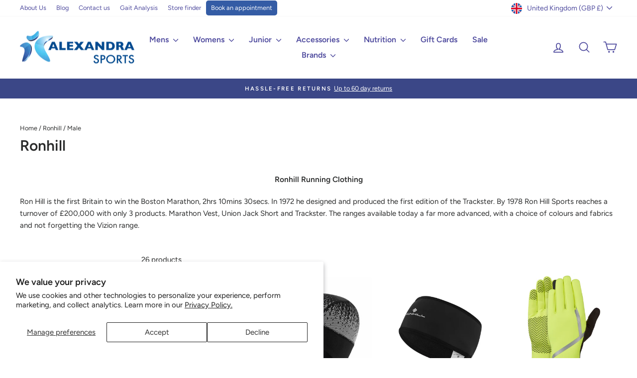

--- FILE ---
content_type: text/html; charset=utf-8
request_url: https://www.alexandrasports.com/collections/ronhill/MALE
body_size: 55464
content:















<!doctype html>
<html class="no-js" lang="en" dir="ltr">
<head>
  <script async crossorigin fetchpriority="high" src="/cdn/shopifycloud/importmap-polyfill/es-modules-shim.2.4.0.js"></script>
<script>
(function() {
  // This script listens to click events on storefront pages
  // and pushes their information to the data layer.

  function getFullSelector(element) {
    if (!element) return '';
    
    let path = [];
    while (element.nodeType === Node.ELEMENT_NODE) {
      let selector = element.nodeName.toLowerCase();
      if (element.id) {
        selector += '#' + element.id;
        path.unshift(selector);
        break;
      } else {
        let sib = element, nth = 1;
        while (sib = sib.previousElementSibling) {
          if (sib.nodeName.toLowerCase() == selector) nth++;
        }
        if (nth != 1) selector += ":nth-of-type("+nth+")";
      }
      path.unshift(selector);
      element = element.parentNode;
    }
    return path.join(" > ");
  }

  // Listen to all clicks
  document.addEventListener('click', function(e) {
    let clickedElement = e.target;
    
    // Get click data
    let clickData = {
      click_element: getFullSelector(clickedElement),
      click_text: clickedElement.innerText ? clickedElement.innerText.substring(0, 100) : '',
      click_url: clickedElement.href || '',
      click_id: clickedElement.id || '',
      click_classes: clickedElement.className || '',
      click_target: clickedElement.target || ''
    };

    // Push to analytics for links
    if (clickedElement.tagName === 'A') {
      analytics.publish('custom_link_click', clickData);
    } else {
      // Push for all other clicks
      analytics.publish('custom_click', clickData);
    }
  });
})();
</script>
  <!-- Google Tag Manager -->
<script>(function(w,d,s,l,i){w[l]=w[l]||[];w[l].push({'gtm.start':
new Date().getTime(),event:'gtm.js'});var f=d.getElementsByTagName(s)[0],
j=d.createElement(s),dl=l!='dataLayer'?'&l='+l:'';j.async=true;j.src=
'https://www.googletagmanager.com/gtm.js?id='+i+dl;f.parentNode.insertBefore(j,f);
})(window,document,'script','dataLayer','GTM-PJVLGPP');</script>
<!-- End Google Tag Manager -->
  <meta charset="utf-8">
  <meta http-equiv="X-UA-Compatible" content="IE=edge,chrome=1">
  <meta name="viewport" content="width=device-width,initial-scale=1">
  <meta name="theme-color" content="#635bc7">

  <link href="//www.alexandrasports.com/cdn/shop/t/45/assets/as-custom.css?v=111562708962883609291761667240" rel="stylesheet" type="text/css" media="all" />
  
  <link rel="canonical" href="https://www.alexandrasports.com/collections/ronhill/male">
  <link rel="preconnect" href="https://cdn.shopify.com" crossorigin>
  <link rel="preconnect" href="https://fonts.shopifycdn.com" crossorigin>
  <link rel="dns-prefetch" href="https://productreviews.shopifycdn.com">
  <link rel="dns-prefetch" href="https://ajax.googleapis.com">
  <link rel="dns-prefetch" href="https://maps.googleapis.com">
  <link rel="dns-prefetch" href="https://maps.gstatic.com"><link rel="shortcut icon" href="//www.alexandrasports.com/cdn/shop/files/Alexandra-Sports-New-Favicon-transparent_32x32.png?v=1723112178" type="image/png" /><title>Ronhill Running Clothing | Alexandra Sports
 &ndash; Tagged &quot;MALE&quot;</title>
<meta name="description" content="Ronhill Running Clothing - Ron Hill is the first Britain to win the Boston Marathon, 2hrs 10mins 30secs. In 1972 he designed and produced the first edition of the"><meta property="og:site_name" content="Alexandra Sports">
  <meta property="og:url" content="https://www.alexandrasports.com/collections/ronhill/male">
  <meta property="og:title" content="Ronhill Running Clothing | Alexandra Sports">
  <meta property="og:type" content="website">
  <meta property="og:description" content="Ronhill Running Clothing - Ron Hill is the first Britain to win the Boston Marathon, 2hrs 10mins 30secs. In 1972 he designed and produced the first edition of the"><meta property="og:image" content="http://www.alexandrasports.com/cdn/shop/collections/Ronhill.png?v=1480429944">
    <meta property="og:image:secure_url" content="https://www.alexandrasports.com/cdn/shop/collections/Ronhill.png?v=1480429944">
    <meta property="og:image:width" content="900">
    <meta property="og:image:height" content="900"><meta name="twitter:site" content="@alexandrasports">
  <meta name="twitter:card" content="summary_large_image">
  <meta name="twitter:title" content="Ronhill Running Clothing | Alexandra Sports">
  <meta name="twitter:description" content="Ronhill Running Clothing - Ron Hill is the first Britain to win the Boston Marathon, 2hrs 10mins 30secs. In 1972 he designed and produced the first edition of the">
<script type="importmap">
{
  "imports": {
    "element.base-media": "//www.alexandrasports.com/cdn/shop/t/45/assets/element.base-media.js?v=61305152781971747521759912921",
    "element.image.parallax": "//www.alexandrasports.com/cdn/shop/t/45/assets/element.image.parallax.js?v=59188309605188605141759912922",
    "element.model": "//www.alexandrasports.com/cdn/shop/t/45/assets/element.model.js?v=104979259955732717291759912923",
    "element.quantity-selector": "//www.alexandrasports.com/cdn/shop/t/45/assets/element.quantity-selector.js?v=68208048201360514121759912923",
    "element.text.rte": "//www.alexandrasports.com/cdn/shop/t/45/assets/element.text.rte.js?v=28194737298593644281759912924",
    "element.video": "//www.alexandrasports.com/cdn/shop/t/45/assets/element.video.js?v=110560105447302630031759912925",
    "is-land": "//www.alexandrasports.com/cdn/shop/t/45/assets/is-land.min.js?v=92343381495565747271759912973",
    "util.misc": "//www.alexandrasports.com/cdn/shop/t/45/assets/util.misc.js?v=117964846174238173191759912997",
    "util.product-loader": "//www.alexandrasports.com/cdn/shop/t/45/assets/util.product-loader.js?v=71947287259713254281759912998",
    "util.resource-loader": "//www.alexandrasports.com/cdn/shop/t/45/assets/util.resource-loader.js?v=81301169148003274841759912998",
    "vendor.in-view": "//www.alexandrasports.com/cdn/shop/t/45/assets/vendor.in-view.js?v=126891093837844970591759913000"
  }
}
</script><script type="module" src="//www.alexandrasports.com/cdn/shop/t/45/assets/is-land.min.js?v=92343381495565747271759912973"></script>
<style data-shopify>@font-face {
  font-family: Figtree;
  font-weight: 600;
  font-style: normal;
  font-display: swap;
  src: url("//www.alexandrasports.com/cdn/fonts/figtree/figtree_n6.9d1ea52bb49a0a86cfd1b0383d00f83d3fcc14de.woff2") format("woff2"),
       url("//www.alexandrasports.com/cdn/fonts/figtree/figtree_n6.f0fcdea525a0e47b2ae4ab645832a8e8a96d31d3.woff") format("woff");
}

  @font-face {
  font-family: Figtree;
  font-weight: 400;
  font-style: normal;
  font-display: swap;
  src: url("//www.alexandrasports.com/cdn/fonts/figtree/figtree_n4.3c0838aba1701047e60be6a99a1b0a40ce9b8419.woff2") format("woff2"),
       url("//www.alexandrasports.com/cdn/fonts/figtree/figtree_n4.c0575d1db21fc3821f17fd6617d3dee552312137.woff") format("woff");
}


  @font-face {
  font-family: Figtree;
  font-weight: 600;
  font-style: normal;
  font-display: swap;
  src: url("//www.alexandrasports.com/cdn/fonts/figtree/figtree_n6.9d1ea52bb49a0a86cfd1b0383d00f83d3fcc14de.woff2") format("woff2"),
       url("//www.alexandrasports.com/cdn/fonts/figtree/figtree_n6.f0fcdea525a0e47b2ae4ab645832a8e8a96d31d3.woff") format("woff");
}

  @font-face {
  font-family: Figtree;
  font-weight: 400;
  font-style: italic;
  font-display: swap;
  src: url("//www.alexandrasports.com/cdn/fonts/figtree/figtree_i4.89f7a4275c064845c304a4cf8a4a586060656db2.woff2") format("woff2"),
       url("//www.alexandrasports.com/cdn/fonts/figtree/figtree_i4.6f955aaaafc55a22ffc1f32ecf3756859a5ad3e2.woff") format("woff");
}

  @font-face {
  font-family: Figtree;
  font-weight: 600;
  font-style: italic;
  font-display: swap;
  src: url("//www.alexandrasports.com/cdn/fonts/figtree/figtree_i6.702baae75738b446cfbed6ac0d60cab7b21e61ba.woff2") format("woff2"),
       url("//www.alexandrasports.com/cdn/fonts/figtree/figtree_i6.6b8dc40d16c9905d29525156e284509f871ce8f9.woff") format("woff");
}

</style><link href="//www.alexandrasports.com/cdn/shop/t/45/assets/theme.css?v=134600216871409347471759913031" rel="stylesheet" type="text/css" media="all" />
<style data-shopify>:root {
    --typeHeaderPrimary: Figtree;
    --typeHeaderFallback: sans-serif;
    --typeHeaderSize: 24px;
    --typeHeaderWeight: 600;
    --typeHeaderLineHeight: 1;
    --typeHeaderSpacing: 0.0em;

    --typeBasePrimary:Figtree;
    --typeBaseFallback:sans-serif;
    --typeBaseSize: 15px;
    --typeBaseWeight: 400;
    --typeBaseSpacing: 0.0em;
    --typeBaseLineHeight: 1.6;
    --typeBaselineHeightMinus01: 1.5;

    --typeCollectionTitle: 18px;

    --iconWeight: 4px;
    --iconLinecaps: round;

    
        --buttonRadius: 3px;
    

    --colorGridOverlayOpacity: 0.0;
    --colorAnnouncement: #3b4787;
    --colorAnnouncementText: #ffffff;

    --colorBody: #ffffff;
    --colorBodyAlpha05: rgba(255, 255, 255, 0.05);
    --colorBodyDim: #f2f2f2;
    --colorBodyLightDim: #fafafa;
    --colorBodyMediumDim: #f5f5f5;


    --colorBorder: #e8e8e1;

    --colorBtnPrimary: #635bc7;
    --colorBtnPrimaryLight: #8781d4;
    --colorBtnPrimaryDim: #5148c1;
    --colorBtnPrimaryText: #ffffff;

    --colorCartDot: #ff4f33;

    --colorDrawers: #ffffff;
    --colorDrawersDim: #f2f2f2;
    --colorDrawerBorder: #e8e8e1;
    --colorDrawerText: #000000;
    --colorDrawerTextDark: #000000;
    --colorDrawerButton: #111111;
    --colorDrawerButtonText: #ffffff;

    --colorFooter: #2a2b2b;
    --colorFooterText: #ffffff;
    --colorFooterTextAlpha01: #ffffff;

    --colorGridOverlay: #000000;
    --colorGridOverlayOpacity: 0.1;

    --colorHeaderTextAlpha01: rgba(79, 75, 158, 0.1);

    --colorHeroText: #ffffff;

    --colorSmallImageBg: #ffffff;
    --colorLargeImageBg: #0f0f0f;

    --colorImageOverlay: #000000;
    --colorImageOverlayOpacity: 0.0;
    --colorImageOverlayTextShadow: 0.2;

    --colorLink: #2a2b2b;

    --colorModalBg: rgba(230, 230, 230, 0.6);

    --colorNav: #ffffff;
    --colorNavText: #4f4b9e;

    --colorPrice: #1c1d1d;

    --colorSaleTag: #1c1d1d;
    --colorSaleTagText: #ffffff;

    --colorTextBody: #2a2b2b;
    --colorTextBodyAlpha015: rgba(42, 43, 43, 0.15);
    --colorTextBodyAlpha005: rgba(42, 43, 43, 0.05);
    --colorTextBodyAlpha008: rgba(42, 43, 43, 0.08);
    --colorTextSavings: #C20000;

    --urlIcoSelect: url(//www.alexandrasports.com/cdn/shop/t/45/assets/ico-select.svg);
    --urlIcoSelectFooter: url(//www.alexandrasports.com/cdn/shop/t/45/assets/ico-select-footer.svg);
    --urlIcoSelectWhite: url(//www.alexandrasports.com/cdn/shop/t/45/assets/ico-select-white.svg);

    --grid-gutter: 17px;
    --drawer-gutter: 20px;

    --sizeChartMargin: 25px 0;
    --sizeChartIconMargin: 5px;

    --newsletterReminderPadding: 40px;

    /*Shop Pay Installments*/
    --color-body-text: #2a2b2b;
    --color-body: #ffffff;
    --color-bg: #ffffff;
    }

    .placeholder-content {
    background-image: linear-gradient(100deg, #ffffff 40%, #f7f7f7 63%, #ffffff 79%);
    }</style><script>
    document.documentElement.className = document.documentElement.className.replace('no-js', 'js');

    window.theme = window.theme || {};
    theme.routes = {
      home: "/",
      cart: "/cart.js",
      cartPage: "/cart",
      cartAdd: "/cart/add.js",
      cartChange: "/cart/change.js",
      search: "/search",
      predictiveSearch: "/search/suggest"
    };
    theme.strings = {
      soldOut: "Sold Out",
      unavailable: "Unavailable",
      inStockLabel: "In stock, ready to ship",
      oneStockLabel: "Low stock - [count] item left",
      otherStockLabel: "Low stock - [count] items left",
      willNotShipUntil: "Ready to ship [date]",
      willBeInStockAfter: "Back in stock [date]",
      waitingForStock: "Backordered, shipping soon",
      savePrice: "Save [saved_amount]",
      cartEmpty: "Your cart is currently empty.",
      cartTermsConfirmation: "You must agree with the terms and conditions of sales to check out",
      searchCollections: "Collections",
      searchPages: "Pages",
      searchArticles: "Articles",
      productFrom: "from ",
      maxQuantity: "You can only have [quantity] of [title] in your cart."
    };
    theme.settings = {
      cartType: "drawer",
      isCustomerTemplate: false,
      moneyFormat: "\u003cspan class='money'\u003e£{{amount}}\u003c\/span\u003e",
      saveType: "percent",
      productImageSize: "square",
      productImageCover: false,
      predictiveSearch: false,
      predictiveSearchType: null,
      predictiveSearchVendor: false,
      predictiveSearchPrice: true,
      quickView: true,
      themeName: 'Impulse',
      themeVersion: "8.1.0"
    };
  </script>

  
  <script>window.performance && window.performance.mark && window.performance.mark('shopify.content_for_header.start');</script><meta name="google-site-verification" content="VYAx45rMsNauP1Xz7VezyTQkj8tPQu0n04SW4yGSnDY">
<meta id="shopify-digital-wallet" name="shopify-digital-wallet" content="/15792767/digital_wallets/dialog">
<meta name="shopify-checkout-api-token" content="629efe1de3548a650ab6ce9f670e52d5">
<meta id="in-context-paypal-metadata" data-shop-id="15792767" data-venmo-supported="false" data-environment="production" data-locale="en_US" data-paypal-v4="true" data-currency="GBP">
<link rel="alternate" type="application/atom+xml" title="Feed" href="/collections/ronhill/MALE.atom" />
<link rel="alternate" type="application/json+oembed" href="https://www.alexandrasports.com/collections/ronhill/male.oembed">
<script async="async" src="/checkouts/internal/preloads.js?locale=en-GB"></script>
<link rel="preconnect" href="https://shop.app" crossorigin="anonymous">
<script async="async" src="https://shop.app/checkouts/internal/preloads.js?locale=en-GB&shop_id=15792767" crossorigin="anonymous"></script>
<script id="apple-pay-shop-capabilities" type="application/json">{"shopId":15792767,"countryCode":"GB","currencyCode":"GBP","merchantCapabilities":["supports3DS"],"merchantId":"gid:\/\/shopify\/Shop\/15792767","merchantName":"Alexandra Sports","requiredBillingContactFields":["postalAddress","email","phone"],"requiredShippingContactFields":["postalAddress","email","phone"],"shippingType":"shipping","supportedNetworks":["visa","maestro","masterCard","amex","discover","elo"],"total":{"type":"pending","label":"Alexandra Sports","amount":"1.00"},"shopifyPaymentsEnabled":true,"supportsSubscriptions":true}</script>
<script id="shopify-features" type="application/json">{"accessToken":"629efe1de3548a650ab6ce9f670e52d5","betas":["rich-media-storefront-analytics"],"domain":"www.alexandrasports.com","predictiveSearch":true,"shopId":15792767,"locale":"en"}</script>
<script>var Shopify = Shopify || {};
Shopify.shop = "alexandrasports.myshopify.com";
Shopify.locale = "en";
Shopify.currency = {"active":"GBP","rate":"1.0"};
Shopify.country = "GB";
Shopify.theme = {"name":"Alexandra Sports 8.1.0","id":185932448128,"schema_name":"Impulse","schema_version":"8.1.0","theme_store_id":857,"role":"main"};
Shopify.theme.handle = "null";
Shopify.theme.style = {"id":null,"handle":null};
Shopify.cdnHost = "www.alexandrasports.com/cdn";
Shopify.routes = Shopify.routes || {};
Shopify.routes.root = "/";</script>
<script type="module">!function(o){(o.Shopify=o.Shopify||{}).modules=!0}(window);</script>
<script>!function(o){function n(){var o=[];function n(){o.push(Array.prototype.slice.apply(arguments))}return n.q=o,n}var t=o.Shopify=o.Shopify||{};t.loadFeatures=n(),t.autoloadFeatures=n()}(window);</script>
<script>
  window.ShopifyPay = window.ShopifyPay || {};
  window.ShopifyPay.apiHost = "shop.app\/pay";
  window.ShopifyPay.redirectState = null;
</script>
<script id="shop-js-analytics" type="application/json">{"pageType":"collection"}</script>
<script defer="defer" async type="module" src="//www.alexandrasports.com/cdn/shopifycloud/shop-js/modules/v2/client.init-shop-cart-sync_BN7fPSNr.en.esm.js"></script>
<script defer="defer" async type="module" src="//www.alexandrasports.com/cdn/shopifycloud/shop-js/modules/v2/chunk.common_Cbph3Kss.esm.js"></script>
<script defer="defer" async type="module" src="//www.alexandrasports.com/cdn/shopifycloud/shop-js/modules/v2/chunk.modal_DKumMAJ1.esm.js"></script>
<script type="module">
  await import("//www.alexandrasports.com/cdn/shopifycloud/shop-js/modules/v2/client.init-shop-cart-sync_BN7fPSNr.en.esm.js");
await import("//www.alexandrasports.com/cdn/shopifycloud/shop-js/modules/v2/chunk.common_Cbph3Kss.esm.js");
await import("//www.alexandrasports.com/cdn/shopifycloud/shop-js/modules/v2/chunk.modal_DKumMAJ1.esm.js");

  window.Shopify.SignInWithShop?.initShopCartSync?.({"fedCMEnabled":true,"windoidEnabled":true});

</script>
<script>
  window.Shopify = window.Shopify || {};
  if (!window.Shopify.featureAssets) window.Shopify.featureAssets = {};
  window.Shopify.featureAssets['shop-js'] = {"shop-cart-sync":["modules/v2/client.shop-cart-sync_CJVUk8Jm.en.esm.js","modules/v2/chunk.common_Cbph3Kss.esm.js","modules/v2/chunk.modal_DKumMAJ1.esm.js"],"init-fed-cm":["modules/v2/client.init-fed-cm_7Fvt41F4.en.esm.js","modules/v2/chunk.common_Cbph3Kss.esm.js","modules/v2/chunk.modal_DKumMAJ1.esm.js"],"init-shop-email-lookup-coordinator":["modules/v2/client.init-shop-email-lookup-coordinator_Cc088_bR.en.esm.js","modules/v2/chunk.common_Cbph3Kss.esm.js","modules/v2/chunk.modal_DKumMAJ1.esm.js"],"init-windoid":["modules/v2/client.init-windoid_hPopwJRj.en.esm.js","modules/v2/chunk.common_Cbph3Kss.esm.js","modules/v2/chunk.modal_DKumMAJ1.esm.js"],"shop-button":["modules/v2/client.shop-button_B0jaPSNF.en.esm.js","modules/v2/chunk.common_Cbph3Kss.esm.js","modules/v2/chunk.modal_DKumMAJ1.esm.js"],"shop-cash-offers":["modules/v2/client.shop-cash-offers_DPIskqss.en.esm.js","modules/v2/chunk.common_Cbph3Kss.esm.js","modules/v2/chunk.modal_DKumMAJ1.esm.js"],"shop-toast-manager":["modules/v2/client.shop-toast-manager_CK7RT69O.en.esm.js","modules/v2/chunk.common_Cbph3Kss.esm.js","modules/v2/chunk.modal_DKumMAJ1.esm.js"],"init-shop-cart-sync":["modules/v2/client.init-shop-cart-sync_BN7fPSNr.en.esm.js","modules/v2/chunk.common_Cbph3Kss.esm.js","modules/v2/chunk.modal_DKumMAJ1.esm.js"],"init-customer-accounts-sign-up":["modules/v2/client.init-customer-accounts-sign-up_CfPf4CXf.en.esm.js","modules/v2/client.shop-login-button_DeIztwXF.en.esm.js","modules/v2/chunk.common_Cbph3Kss.esm.js","modules/v2/chunk.modal_DKumMAJ1.esm.js"],"pay-button":["modules/v2/client.pay-button_CgIwFSYN.en.esm.js","modules/v2/chunk.common_Cbph3Kss.esm.js","modules/v2/chunk.modal_DKumMAJ1.esm.js"],"init-customer-accounts":["modules/v2/client.init-customer-accounts_DQ3x16JI.en.esm.js","modules/v2/client.shop-login-button_DeIztwXF.en.esm.js","modules/v2/chunk.common_Cbph3Kss.esm.js","modules/v2/chunk.modal_DKumMAJ1.esm.js"],"avatar":["modules/v2/client.avatar_BTnouDA3.en.esm.js"],"init-shop-for-new-customer-accounts":["modules/v2/client.init-shop-for-new-customer-accounts_CsZy_esa.en.esm.js","modules/v2/client.shop-login-button_DeIztwXF.en.esm.js","modules/v2/chunk.common_Cbph3Kss.esm.js","modules/v2/chunk.modal_DKumMAJ1.esm.js"],"shop-follow-button":["modules/v2/client.shop-follow-button_BRMJjgGd.en.esm.js","modules/v2/chunk.common_Cbph3Kss.esm.js","modules/v2/chunk.modal_DKumMAJ1.esm.js"],"checkout-modal":["modules/v2/client.checkout-modal_B9Drz_yf.en.esm.js","modules/v2/chunk.common_Cbph3Kss.esm.js","modules/v2/chunk.modal_DKumMAJ1.esm.js"],"shop-login-button":["modules/v2/client.shop-login-button_DeIztwXF.en.esm.js","modules/v2/chunk.common_Cbph3Kss.esm.js","modules/v2/chunk.modal_DKumMAJ1.esm.js"],"lead-capture":["modules/v2/client.lead-capture_DXYzFM3R.en.esm.js","modules/v2/chunk.common_Cbph3Kss.esm.js","modules/v2/chunk.modal_DKumMAJ1.esm.js"],"shop-login":["modules/v2/client.shop-login_CA5pJqmO.en.esm.js","modules/v2/chunk.common_Cbph3Kss.esm.js","modules/v2/chunk.modal_DKumMAJ1.esm.js"],"payment-terms":["modules/v2/client.payment-terms_BxzfvcZJ.en.esm.js","modules/v2/chunk.common_Cbph3Kss.esm.js","modules/v2/chunk.modal_DKumMAJ1.esm.js"]};
</script>
<script>(function() {
  var isLoaded = false;
  function asyncLoad() {
    if (isLoaded) return;
    isLoaded = true;
    var urls = ["https:\/\/d23dclunsivw3h.cloudfront.net\/redirect-app.js?shop=alexandrasports.myshopify.com","https:\/\/chimpstatic.com\/mcjs-connected\/js\/users\/58bd1bccd8f9617586904a055\/98e8fc4333f3b4ab447828cd8.js?shop=alexandrasports.myshopify.com","https:\/\/schemaplusfiles.s3.amazonaws.com\/loader.min.js?shop=alexandrasports.myshopify.com","https:\/\/dr4qe3ddw9y32.cloudfront.net\/awin-shopify-integration-code.js?aid=20567\u0026v=shopifyApp_4.6.0\u0026ts=1722953615445\u0026shop=alexandrasports.myshopify.com","https:\/\/na.shgcdn3.com\/pixel-collector.js?shop=alexandrasports.myshopify.com"];
    for (var i = 0; i < urls.length; i++) {
      var s = document.createElement('script');
      s.type = 'text/javascript';
      s.async = true;
      s.src = urls[i];
      var x = document.getElementsByTagName('script')[0];
      x.parentNode.insertBefore(s, x);
    }
  };
  if(window.attachEvent) {
    window.attachEvent('onload', asyncLoad);
  } else {
    window.addEventListener('load', asyncLoad, false);
  }
})();</script>
<script id="__st">var __st={"a":15792767,"offset":0,"reqid":"15cefa1a-690c-4f8e-9d77-17d5229ba12a-1769952255","pageurl":"www.alexandrasports.com\/collections\/ronhill\/MALE","u":"ba979ccd0a5b","p":"collection","rtyp":"collection","rid":356012690};</script>
<script>window.ShopifyPaypalV4VisibilityTracking = true;</script>
<script id="captcha-bootstrap">!function(){'use strict';const t='contact',e='account',n='new_comment',o=[[t,t],['blogs',n],['comments',n],[t,'customer']],c=[[e,'customer_login'],[e,'guest_login'],[e,'recover_customer_password'],[e,'create_customer']],r=t=>t.map((([t,e])=>`form[action*='/${t}']:not([data-nocaptcha='true']) input[name='form_type'][value='${e}']`)).join(','),a=t=>()=>t?[...document.querySelectorAll(t)].map((t=>t.form)):[];function s(){const t=[...o],e=r(t);return a(e)}const i='password',u='form_key',d=['recaptcha-v3-token','g-recaptcha-response','h-captcha-response',i],f=()=>{try{return window.sessionStorage}catch{return}},m='__shopify_v',_=t=>t.elements[u];function p(t,e,n=!1){try{const o=window.sessionStorage,c=JSON.parse(o.getItem(e)),{data:r}=function(t){const{data:e,action:n}=t;return t[m]||n?{data:e,action:n}:{data:t,action:n}}(c);for(const[e,n]of Object.entries(r))t.elements[e]&&(t.elements[e].value=n);n&&o.removeItem(e)}catch(o){console.error('form repopulation failed',{error:o})}}const l='form_type',E='cptcha';function T(t){t.dataset[E]=!0}const w=window,h=w.document,L='Shopify',v='ce_forms',y='captcha';let A=!1;((t,e)=>{const n=(g='f06e6c50-85a8-45c8-87d0-21a2b65856fe',I='https://cdn.shopify.com/shopifycloud/storefront-forms-hcaptcha/ce_storefront_forms_captcha_hcaptcha.v1.5.2.iife.js',D={infoText:'Protected by hCaptcha',privacyText:'Privacy',termsText:'Terms'},(t,e,n)=>{const o=w[L][v],c=o.bindForm;if(c)return c(t,g,e,D).then(n);var r;o.q.push([[t,g,e,D],n]),r=I,A||(h.body.append(Object.assign(h.createElement('script'),{id:'captcha-provider',async:!0,src:r})),A=!0)});var g,I,D;w[L]=w[L]||{},w[L][v]=w[L][v]||{},w[L][v].q=[],w[L][y]=w[L][y]||{},w[L][y].protect=function(t,e){n(t,void 0,e),T(t)},Object.freeze(w[L][y]),function(t,e,n,w,h,L){const[v,y,A,g]=function(t,e,n){const i=e?o:[],u=t?c:[],d=[...i,...u],f=r(d),m=r(i),_=r(d.filter((([t,e])=>n.includes(e))));return[a(f),a(m),a(_),s()]}(w,h,L),I=t=>{const e=t.target;return e instanceof HTMLFormElement?e:e&&e.form},D=t=>v().includes(t);t.addEventListener('submit',(t=>{const e=I(t);if(!e)return;const n=D(e)&&!e.dataset.hcaptchaBound&&!e.dataset.recaptchaBound,o=_(e),c=g().includes(e)&&(!o||!o.value);(n||c)&&t.preventDefault(),c&&!n&&(function(t){try{if(!f())return;!function(t){const e=f();if(!e)return;const n=_(t);if(!n)return;const o=n.value;o&&e.removeItem(o)}(t);const e=Array.from(Array(32),(()=>Math.random().toString(36)[2])).join('');!function(t,e){_(t)||t.append(Object.assign(document.createElement('input'),{type:'hidden',name:u})),t.elements[u].value=e}(t,e),function(t,e){const n=f();if(!n)return;const o=[...t.querySelectorAll(`input[type='${i}']`)].map((({name:t})=>t)),c=[...d,...o],r={};for(const[a,s]of new FormData(t).entries())c.includes(a)||(r[a]=s);n.setItem(e,JSON.stringify({[m]:1,action:t.action,data:r}))}(t,e)}catch(e){console.error('failed to persist form',e)}}(e),e.submit())}));const S=(t,e)=>{t&&!t.dataset[E]&&(n(t,e.some((e=>e===t))),T(t))};for(const o of['focusin','change'])t.addEventListener(o,(t=>{const e=I(t);D(e)&&S(e,y())}));const B=e.get('form_key'),M=e.get(l),P=B&&M;t.addEventListener('DOMContentLoaded',(()=>{const t=y();if(P)for(const e of t)e.elements[l].value===M&&p(e,B);[...new Set([...A(),...v().filter((t=>'true'===t.dataset.shopifyCaptcha))])].forEach((e=>S(e,t)))}))}(h,new URLSearchParams(w.location.search),n,t,e,['guest_login'])})(!0,!0)}();</script>
<script integrity="sha256-4kQ18oKyAcykRKYeNunJcIwy7WH5gtpwJnB7kiuLZ1E=" data-source-attribution="shopify.loadfeatures" defer="defer" src="//www.alexandrasports.com/cdn/shopifycloud/storefront/assets/storefront/load_feature-a0a9edcb.js" crossorigin="anonymous"></script>
<script crossorigin="anonymous" defer="defer" src="//www.alexandrasports.com/cdn/shopifycloud/storefront/assets/shopify_pay/storefront-65b4c6d7.js?v=20250812"></script>
<script data-source-attribution="shopify.dynamic_checkout.dynamic.init">var Shopify=Shopify||{};Shopify.PaymentButton=Shopify.PaymentButton||{isStorefrontPortableWallets:!0,init:function(){window.Shopify.PaymentButton.init=function(){};var t=document.createElement("script");t.src="https://www.alexandrasports.com/cdn/shopifycloud/portable-wallets/latest/portable-wallets.en.js",t.type="module",document.head.appendChild(t)}};
</script>
<script data-source-attribution="shopify.dynamic_checkout.buyer_consent">
  function portableWalletsHideBuyerConsent(e){var t=document.getElementById("shopify-buyer-consent"),n=document.getElementById("shopify-subscription-policy-button");t&&n&&(t.classList.add("hidden"),t.setAttribute("aria-hidden","true"),n.removeEventListener("click",e))}function portableWalletsShowBuyerConsent(e){var t=document.getElementById("shopify-buyer-consent"),n=document.getElementById("shopify-subscription-policy-button");t&&n&&(t.classList.remove("hidden"),t.removeAttribute("aria-hidden"),n.addEventListener("click",e))}window.Shopify?.PaymentButton&&(window.Shopify.PaymentButton.hideBuyerConsent=portableWalletsHideBuyerConsent,window.Shopify.PaymentButton.showBuyerConsent=portableWalletsShowBuyerConsent);
</script>
<script data-source-attribution="shopify.dynamic_checkout.cart.bootstrap">document.addEventListener("DOMContentLoaded",(function(){function t(){return document.querySelector("shopify-accelerated-checkout-cart, shopify-accelerated-checkout")}if(t())Shopify.PaymentButton.init();else{new MutationObserver((function(e,n){t()&&(Shopify.PaymentButton.init(),n.disconnect())})).observe(document.body,{childList:!0,subtree:!0})}}));
</script>
<script id='scb4127' type='text/javascript' async='' src='https://www.alexandrasports.com/cdn/shopifycloud/privacy-banner/storefront-banner.js'></script><link id="shopify-accelerated-checkout-styles" rel="stylesheet" media="screen" href="https://www.alexandrasports.com/cdn/shopifycloud/portable-wallets/latest/accelerated-checkout-backwards-compat.css" crossorigin="anonymous">
<style id="shopify-accelerated-checkout-cart">
        #shopify-buyer-consent {
  margin-top: 1em;
  display: inline-block;
  width: 100%;
}

#shopify-buyer-consent.hidden {
  display: none;
}

#shopify-subscription-policy-button {
  background: none;
  border: none;
  padding: 0;
  text-decoration: underline;
  font-size: inherit;
  cursor: pointer;
}

#shopify-subscription-policy-button::before {
  box-shadow: none;
}

      </style>

<script>window.performance && window.performance.mark && window.performance.mark('shopify.content_for_header.end');</script>
  





  <script type="text/javascript">
    
      window.__shgMoneyFormat = window.__shgMoneyFormat || {"AUD":{"currency":"AUD","currency_symbol":"$","currency_symbol_location":"left","decimal_places":2,"decimal_separator":".","thousands_separator":","},"CHF":{"currency":"CHF","currency_symbol":"CHF","currency_symbol_location":"left","decimal_places":2,"decimal_separator":".","thousands_separator":","},"CZK":{"currency":"CZK","currency_symbol":"Kč","currency_symbol_location":"left","decimal_places":2,"decimal_separator":".","thousands_separator":","},"DKK":{"currency":"DKK","currency_symbol":"kr.","currency_symbol_location":"left","decimal_places":2,"decimal_separator":".","thousands_separator":","},"EUR":{"currency":"EUR","currency_symbol":"€","currency_symbol_location":"left","decimal_places":2,"decimal_separator":".","thousands_separator":","},"GBP":{"currency":"GBP","currency_symbol":"£","currency_symbol_location":"left","decimal_places":2,"decimal_separator":".","thousands_separator":","},"ISK":{"currency":"ISK","currency_symbol":"kr.","currency_symbol_location":"left","decimal_places":2,"decimal_separator":".","thousands_separator":","},"JPY":{"currency":"JPY","currency_symbol":"¥","currency_symbol_location":"left","decimal_places":2,"decimal_separator":".","thousands_separator":","},"NZD":{"currency":"NZD","currency_symbol":"$","currency_symbol_location":"left","decimal_places":2,"decimal_separator":".","thousands_separator":","},"RSD":{"currency":"RSD","currency_symbol":"РСД","currency_symbol_location":"left","decimal_places":2,"decimal_separator":".","thousands_separator":","},"SEK":{"currency":"SEK","currency_symbol":"kr","currency_symbol_location":"left","decimal_places":2,"decimal_separator":".","thousands_separator":","},"UAH":{"currency":"UAH","currency_symbol":"₴","currency_symbol_location":"left","decimal_places":2,"decimal_separator":".","thousands_separator":","},"USD":{"currency":"USD","currency_symbol":"$","currency_symbol_location":"left","decimal_places":2,"decimal_separator":".","thousands_separator":","}};
    
    window.__shgCurrentCurrencyCode = window.__shgCurrentCurrencyCode || {
      currency: "GBP",
      currency_symbol: "£",
      decimal_separator: ".",
      thousands_separator: ",",
      decimal_places: 2,
      currency_symbol_location: "left"
    };
  </script>




  <style data-shopify>
    :root {
      /* Root Variables */
      /* ========================= */
      --root-color-primary: #2a2b2b;
      --color-primary: #2a2b2b;
      --root-color-secondary: #ffffff;
      --color-secondary: #ffffff;
      --color-sale-tag: #1c1d1d;
      --color-sale-tag-text: #ffffff;
      --layout-section-padding-block: 3rem;
      --layout-section-padding-inline--md: 40px;
      --layout-section-max-inline-size: 1420px; 


      /* Text */
      /* ========================= */
      
      /* Body Font Styles */
      --element-text-font-family--body: Figtree;
      --element-text-font-family-fallback--body: sans-serif;
      --element-text-font-weight--body: 400;
      --element-text-letter-spacing--body: 0.0em;
      --element-text-text-transform--body: none;

      /* Body Font Sizes */
      --element-text-font-size--body: initial;
      --element-text-font-size--body-xs: 11px;
      --element-text-font-size--body-sm: 13px;
      --element-text-font-size--body-md: 15px;
      --element-text-font-size--body-lg: 17px;
      
      /* Body Line Heights */
      --element-text-line-height--body: 1.6;

      /* Heading Font Styles */
      --element-text-font-family--heading: Figtree;
      --element-text-font-family-fallback--heading: sans-serif;
      --element-text-font-weight--heading: 600;
      --element-text-letter-spacing--heading: 0.0em;
      
       
      
      
      /* Heading Font Sizes */
      --element-text-font-size--heading-2xl: 40px;
      --element-text-font-size--heading-xl: 24px;
      --element-text-font-size--heading-lg: 18px;
      --element-text-font-size--heading-md: 16px;
      --element-text-font-size--heading-sm: 10px;
      --element-text-font-size--heading-xs: 8px;
      
      /* Heading Line Heights */
      --element-text-line-height--heading: 1;

      /* Buttons */
      /* ========================= */
      
          --element-button-radius: 3px;
      

      --element-button-padding-block: 12px;
      --element-button-text-transform: uppercase;
      --element-button-font-weight: 800;
      --element-button-font-size: max(calc(var(--typeBaseSize) - 4px), 13px);
      --element-button-letter-spacing: .3em;

      /* Base Color Variables */
      --element-button-color-primary: #635bc7;
      --element-button-color-secondary: #ffffff;
      --element-button-shade-border: 100%;

      /* Hover State Variables */
      --element-button-shade-background--hover: 0%;
      --element-button-shade-border--hover: 100%;

      /* Focus State Variables */
      --element-button-color-focus: var(--color-focus);

      /* Inputs */
      /* ========================= */
      
          --element-icon-radius: 3px;
      

      --element-input-font-size: var(--element-text-font-size--body-sm);
      --element-input-box-shadow-shade: 100%;

      /* Hover State Variables */
      --element-input-background-shade--hover: 0%;
      --element-input-box-shadow-spread-radius--hover: 1px;
    }

    @media only screen and (max-width: 768px) {
      :root {
        --element-button-font-size: max(calc(var(--typeBaseSize) - 5px), 11px);
      }
    }

    .element-radio {
        &:has(input[type='radio']:checked) {
          --element-button-color: var(--element-button-color-secondary);
        }
    }

    /* ATC Button Overrides */
    /* ========================= */

    .element-button[type="submit"],
    .element-button[type="submit"] .element-text,
    .element-button--shopify-payment-wrapper button {
      --element-button-padding-block: 13px;
      --element-button-padding-inline: 20px;
      --element-button-line-height: 1.42;
      --_font-size--body-md: var(--element-button-font-size);

      line-height: 1.42 !important;
    }

    /* When dynamic checkout is enabled */
    product-form:has(.element-button--shopify-payment-wrapper) {
      --element-button-color: #2a2b2b;

      .element-button[type="submit"],
      .element-button--shopify-payment-wrapper button {
        min-height: 50px !important;
      }

      .shopify-payment-button {
        margin: 0;
      }
    }

    /* Hover animation for non-angled buttons */
    body:not([data-button_style='angled']) .element-button[type="submit"] {
      position: relative;
      overflow: hidden;

      &:after {
        content: '';
        position: absolute;
        top: 0;
        left: 150%;
        width: 200%;
        height: 100%;
        transform: skewX(-20deg);
        background-image: linear-gradient(to right,transparent, rgba(255,255,255,.25),transparent);
      }

      &:hover:after {
        animation: shine 0.75s cubic-bezier(0.01, 0.56, 1, 1);
      }
    }

    /* ANGLED STYLE - ATC Button Overrides */
    /* ========================= */
    
    [data-button_style='angled'] {
      --element-button-shade-background--active: var(--element-button-shade-background);
      --element-button-shade-border--active: var(--element-button-shade-border);

      .element-button[type="submit"] {
        --_box-shadow: none;

        position: relative;
        max-width: 94%;
        border-top: 1px solid #635bc7;
        border-bottom: 1px solid #635bc7;
        
        &:before,
        &:after {
          content: '';
          position: absolute;
          display: block;
          top: -1px;
          bottom: -1px;
          width: 20px;
          transform: skewX(-12deg);
          background-color: #635bc7;
        }
        
        &:before {
          left: -6px;
        }
        
        &:after {
          right: -6px;
        }
      }

      /* When dynamic checkout is enabled */
      product-form:has(.element-button--shopify-payment-wrapper) {
        .element-button[type="submit"]:before,
        .element-button[type="submit"]:after {
          background-color: color-mix(in srgb,var(--_color-text) var(--_shade-background),var(--_color-background));
          border-top: 1px solid #635bc7;
          border-bottom: 1px solid #635bc7;
        }

        .element-button[type="submit"]:before {
          border-left: 1px solid #635bc7;
        }
        
        .element-button[type="submit"]:after {
          border-right: 1px solid #635bc7;
        }
      }

      .element-button--shopify-payment-wrapper {
        --_color-background: #635bc7;

        button:hover,
        button:before,
        button:after {
          background-color: color-mix(in srgb,var(--_color-text) var(--_shade-background),var(--_color-background)) !important;
        }

        button:not(button:focus-visible) {
          box-shadow: none !important;
        }
      }
    }
  </style>

  <script src="//www.alexandrasports.com/cdn/shop/t/45/assets/vendor-scripts-v11.js" defer="defer"></script><link rel="stylesheet" href="//www.alexandrasports.com/cdn/shop/t/45/assets/country-flags.css"><script src="//www.alexandrasports.com/cdn/shop/t/45/assets/theme.js?v=22325264162658116151759912996" defer="defer"></script>

    <!-- Hotjar Tracking Code for www.alexandrasports.com -->
<script>
    (function(h,o,t,j,a,r){
        h.hj=h.hj||function(){(h.hj.q=h.hj.q||[]).push(arguments)};
        h._hjSettings={hjid:1393894,hjsv:6};
        a=o.getElementsByTagName('head')[0];
        r=o.createElement('script');r.async=1;
        r.src=t+h._hjSettings.hjid+j+h._hjSettings.hjsv;
        a.appendChild(r);
    })(window,document,'https://static.hotjar.com/c/hotjar-','.js?sv=');
</script>
<script src="https://analytics.ahrefs.com/analytics.js" data-key="mDCF44SuDxfJTml+gNcKLg" async></script>
  

<script type="text/javascript">
  
    window.SHG_CUSTOMER = null;
  
</script>








  <script id='merchantWidgetScript' src="https://www.gstatic.com/shopping/merchant/merchantwidget.js" defer></script>

<script type="text/javascript">

  merchantWidgetScript.addEventListener('load', function () {

    merchantwidget.start({

      region: 'GB'

      position: 'LEFT_BOTTOM',

      sideMargin: 21,

      bottomMargin: 33,

      mobileSideMargin: 11,

      mobileBottomMargin: 19

    });

  });

</script>


<!-- BEGIN app block: shopify://apps/smart-filter-search/blocks/app-embed/5cc1944c-3014-4a2a-af40-7d65abc0ef73 -->

<style>.spf-filter-loading #gf-products>*,.spf-filter-loading [data-globo-filter-items]>*{visibility:hidden;opacity:0}.spf-has-filter #gf-products{display:-ms-flexbox;padding:0;margin-bottom:0;min-width:100%;width:auto;z-index:1;position:relative;display:-webkit-box;display:flex;justify-content:left;-ms-flex-wrap:wrap;flex-wrap:wrap;height:auto!important}.spf-has-filter.spf-layout-app #gf-products{margin-right:-15px;margin-left:-15px;}.gf-block-title-skeleton span{width:100%;height:12px;display:block;border-radius:5px;background:#f6f6f7}.gf-top_one .gf-block-title-skeleton span{height:22px;border-radius:2px;min-width:100px}.gf-block-title-skeleton h3::after,.gf-top_one .gf-block-content.gf-block-skeleton{display:none!important}#gf-tree .gf-label.gf-label-skeleton{height:8px;display:block;border-radius:3px!important;background:#f6f6f7}.gf-label-width-75{max-width:75%}.gf-label-width-90{max-width:90%}.gf-label-width-50{max-width:50%}</style>
<link rel="preload" href="https://cdn.shopify.com/extensions/019c0e3c-8c3b-7b71-bf79-9a32731a9b8c/smart-product-filters-679/assets/globo-filter-critical.css" as="style" onload="this.onload=null;this.rel='stylesheet'">
<noscript><link rel="stylesheet" href="https://cdn.shopify.com/extensions/019c0e3c-8c3b-7b71-bf79-9a32731a9b8c/smart-product-filters-679/assets/globo-filter-critical.css"></noscript><link href="https://cdn.shopify.com/extensions/019c0e3c-8c3b-7b71-bf79-9a32731a9b8c/smart-product-filters-679/assets/globo.filter.min.js" as="script" rel="preload">
<link rel="preconnect" href="https://filter-eu9.globo.io" crossorigin>
<link rel="dns-prefetch" href="https://filter-eu9.globo.io"><link href="https://cdn.shopify.com/extensions/019c0e3c-8c3b-7b71-bf79-9a32731a9b8c/smart-product-filters-679/assets/globo.filter.filter.min.js" as="script" rel="preload">
<link href="https://cdn.shopify.com/extensions/019c0e3c-8c3b-7b71-bf79-9a32731a9b8c/smart-product-filters-679/assets/globo.filter.692.min.js" as="script" rel="preload">
<link href="https://cdn.shopify.com/extensions/019c0e3c-8c3b-7b71-bf79-9a32731a9b8c/smart-product-filters-679/assets/globo.filter.themes.min.js" as="script" rel="preload">
<link href="https://cdn.shopify.com/extensions/019c0e3c-8c3b-7b71-bf79-9a32731a9b8c/smart-product-filters-679/assets/globo.filter.product.min.js" as="script" rel="preload">
<link href="//cdn.shopify.com/extensions/019c0e3c-8c3b-7b71-bf79-9a32731a9b8c/smart-product-filters-679/assets/globo.filter.css" rel="stylesheet" type="text/css" media="all" /><link href="//cdn.shopify.com/extensions/019c0e3c-8c3b-7b71-bf79-9a32731a9b8c/smart-product-filters-679/assets/globo.theme.impulse.css" rel="stylesheet" type="text/css" media="all" />
<link rel="stylesheet" href="https://cdn.shopify.com/extensions/019c0e3c-8c3b-7b71-bf79-9a32731a9b8c/smart-product-filters-679/assets/globo.filter.slider.css" media="print" onload="this.media='all'"><link rel="stylesheet" href="https://cdn.shopify.com/extensions/019c0e3c-8c3b-7b71-bf79-9a32731a9b8c/smart-product-filters-679/assets/globo.search.css" media="print" onload="this.media='all'">

<meta id="search_terms_value" content="" />
<!-- BEGIN app snippet: global.variables --><script>
  window.shopCurrency = "GBP";
  window.shopCountry = "GB";
  window.shopLanguageCode = "en";

  window.currentCurrency = "GBP";
  window.currentCountry = "GB";
  window.currentLanguageCode = "en";

  window.shopCustomer = false

  window.useCustomTreeTemplate = false;
  window.useCustomProductTemplate = true;

  window.GloboFilterRequestOrigin = "https://www.alexandrasports.com";
  window.GloboFilterShopifyDomain = "alexandrasports.myshopify.com";
  window.GloboFilterSFAT = "";
  window.GloboFilterSFApiVersion = "2025-07";
  window.GloboFilterProxyPath = "/apps/globofilters";
  window.GloboFilterRootUrl = "";
  window.GloboFilterTranslation = {"search":{"suggestions":"Suggestions","collections":"Collections","articles":"Blog Posts","pages":"Pages","product":"Product","products":"Products","view_all":"Search for","view_all_products":"View all products","not_found":"Sorry, nothing found for","product_not_found":"No products were found","no_result_keywords_suggestions_title":"Popular searches","no_result_products_suggestions_title":"However, You may like","zero_character_keywords_suggestions_title":"Suggestions","zero_character_popular_searches_title":"Popular searches","zero_character_products_suggestions_title":"Trending products"},"form":{"heading":"Search products","select":"-- Select --","search":"Search","submit":"Search","clear":"Clear"},"filter":{"filter_by":"Filter By","clear_all":"Clear All","view":"View","clear":"Clear","in_stock":"In Stock","out_of_stock":"Out of Stock","ready_to_ship":"Ready to ship","search":"Search options","choose_values":"Choose values"},"sort":{"sort_by":"Sort By","manually":"Featured","availability_in_stock_first":"Availability","relevance":"Relevance","best_selling":"Best Selling","alphabetically_a_z":"Alphabetically, A-Z","alphabetically_z_a":"Alphabetically, Z-A","price_low_to_high":"Price, low to high","price_high_to_low":"Price, high to low","date_new_to_old":"Date, new to old","date_old_to_new":"Date, old to new","inventory_low_to_high":"Inventory, low to high","inventory_high_to_low":"Inventory, high to low","sale_off":"% Sale off"},"product":{"add_to_cart":"Add to cart","unavailable":"Unavailable","sold_out":"Sold out","sale":"Sale","load_more":"Load more","limit":"Show","search":"Search products","no_results":"Sorry, there are no products in this collection"}};
  window.isMultiCurrency =true;
  window.globoEmbedFilterAssetsUrl = 'https://cdn.shopify.com/extensions/019c0e3c-8c3b-7b71-bf79-9a32731a9b8c/smart-product-filters-679/assets/';
  window.assetsUrl = window.globoEmbedFilterAssetsUrl;
  window.GloboMoneyFormat = "<span class='money'>£{{amount}}</span>";
</script><!-- END app snippet -->
<script type="text/javascript" hs-ignore data-ccm-injected>document.getElementsByTagName('html')[0].classList.add('spf-filter-loading','spf-has-filter', 'gf-left','theme-store-id-857','gf-theme-version-8','spf-layout-app');
window.enabledEmbedFilter = true;
window.currentThemeId = 185932448128;
window.sortByRelevance = false;
window.moneyFormat = "<span class='money'>£{{amount}}</span>";
window.GloboMoneyWithCurrencyFormat = "<span class='money'>£{{amount}} GBP</span>";
window.filesUrl = '//www.alexandrasports.com/cdn/shop/files/';
var GloboEmbedFilterConfig = {
api: {filterUrl: "https://filter-eu9.globo.io/filter",searchUrl: "https://filter-eu9.globo.io/search", url: "https://filter-eu9.globo.io"},
shop: {
  name: "Alexandra Sports",
  url: "https://www.alexandrasports.com",
  domain: "alexandrasports.myshopify.com",
  locale: "en",
  cur_locale: "en",
  predictive_search_url: "/search/suggest",
  country_code: "GB",
  root_url: "",
  cart_url: "/cart",
  search_url: "/search",
  cart_add_url: "/cart/add",
  search_terms_value: "",
  product_image: {width: 270, height: 270},
  no_image_url: "https://cdn.shopify.com/s/images/themes/product-1.png",
  swatches: {"colour":{"brown":{"mode":1,"color_1":"rgba(135, 108, 79, 1)"},"blue/blk":{"mode":2,"color_1":"rgba(49, 116, 232, 1)","color_2":"rgba(0, 0, 0, 1)"},"blue":{"mode":1,"color_1":"rgba(56, 149, 228, 1)"},"black":{"mode":1,"color_1":"rgba(2, 2, 2, 1)"},"all black":{"mode":1,"color_1":"rgba(0, 0, 0, 1)"},"berry":{"mode":1,"color_1":"rgba(154, 101, 174, 1)"},"black/white":{"mode":2,"color_1":"rgba(0, 0, 0, 1)","color_2":"rgba(255, 255, 255, 1)"},"black/pink":{"mode":2,"color_1":"rgba(0, 0, 0, 1)","color_2":"rgba(252, 22, 244, 1)"},"grey":{"mode":1,"color_1":"rgba(188, 188, 188, 1)"},"orange":{"mode":1,"color_1":"rgba(237, 143, 65, 1)"},"navy":{"mode":1,"color_1":"rgba(29, 21, 97, 1)"},"white":{"mode":1,"color_1":"rgba(255, 255, 255, 1)"},"green":{"mode":1,"color_1":"rgba(55, 157, 62, 1)"},"beige":{"mode":1,"color_1":"rgba(229, 229, 185, 1)"},"pink":{"mode":1,"color_1":"rgba(228, 134, 232, 1)"},"yellow":{"mode":1,"color_1":"rgba(255, 255, 0, 1)"},"red":{"mode":1,"color_1":"rgba(239, 39, 39, 1)"},"blk/blk":{"mode":1,"color_1":"rgba(0, 0, 0, 1)"},"blackout":{"mode":1,"color_1":"rgba(0, 0, 0, 1)"},"black/yellow":{"mode":2,"color_1":"rgba(0, 0, 0, 1)","color_2":"rgba(246, 255, 6, 1)"},"blk/red":{"mode":2,"color_1":"rgba(0, 0, 0, 1)","color_2":"rgba(251, 0, 0, 1)"},"blk/ylw":{"mode":2,"color_1":"rgba(8, 8, 8, 1)","color_2":"rgba(255, 255, 0, 1)"},"black / white":{"mode":2,"color_1":"rgba(3, 3, 3, 1)","color_2":"rgba(255, 255, 255, 1)"},"black/blue":{"mode":2,"color_1":"rgba(0, 0, 0, 1)","color_2":"rgba(0, 94, 255, 1)"},"black/green":{"mode":2,"color_1":"rgba(0, 0, 0, 1)","color_2":"rgba(39, 249, 0, 1)"},"black/grey":{"mode":2,"color_1":"rgba(0, 0, 0, 1)","color_2":"rgba(135, 135, 135, 1)"},"black/red":{"mode":2,"color_1":"rgba(0, 0, 0, 1)","color_2":"rgba(255, 3, 3, 1)"},"black/silver":{"mode":2,"color_1":"rgba(0, 0, 0, 1)","color_2":"rgba(213, 213, 213, 1)"},"black/turquoise":{"mode":2,"color_1":"rgba(0, 0, 0, 1)","color_2":"rgba(118, 237, 199, 1)"},"blk wht":{"mode":2,"color_1":"rgba(0, 0, 0, 1)","color_2":"rgba(255, 255, 255, 1)"},"silver":{"mode":1,"color_1":"rgba(218, 218, 218, 1)"},"cream":{"mode":1,"color_1":"rgba(232, 228, 189, 1)"},"purple":{"mode":1,"color_1":"rgba(120, 31, 158, 1)"},"multi":{"mode":3,"image":"https://d2la6nhwo0jrai.cloudfront.net/storage/swatch/a_19967/multi_1732898153.png"},"a unicorns calamity":{"mode":1,"color_1":"rgba(0, 0, 0, 1)"},"big leprechaun energy":{"mode":1,"color_1":"rgba(91, 204, 58, 1)"},"drop it like a squat":{"mode":2,"color_1":"rgba(68, 201, 60, 1)","color_2":"rgba(139, 130, 130, 1)"},"a gingers soul":{"mode":2,"color_1":"rgba(0, 0, 0, 1)","color_2":"rgba(208, 147, 49, 1)"},"iced by yetis":{"mode":2,"color_1":"rgba(255, 250, 250, 1)","color_2":"rgba(38, 211, 225, 1)"},"zebra jaspers life coach":{"mode":3,"image":"https://d2la6nhwo0jrai.cloudfront.net/storage/swatch/a_19967/zebra-jaspers-life-coach_1733146245.jpg"},"whiskey shots with satan":{"mode":2,"color_1":"rgba(24, 24, 24, 1)","color_2":"rgba(219, 183, 124, 1)"},"wakka wakka wakka wakka":{"mode":1,"color_1":"rgba(216, 226, 26, 1)"},"vincents absinthe night terrors":{"mode":2,"color_1":"rgba(0, 0, 0, 1)","color_2":"rgba(145, 214, 112, 1)"},"tropical tummy tickles":{"mode":3,"image":"https://d2la6nhwo0jrai.cloudfront.net/storage/swatch/a_19967/tropical-tummy-tickles_1733146245.jpg"},"the passion of the crust":{"mode":3,"image":"https://d2la6nhwo0jrai.cloudfront.net/storage/swatch/a_19967/the-passion-of-the-crust_1733146245.jpg"},"swedish meatball hangover":{"mode":1,"color_1":"rgba(220, 228, 128, 1)"},"sunset squishee brain freeze":{"mode":2,"color_1":"rgba(253, 252, 252, 1)","color_2":"rgba(199, 140, 230, 1)"},"sunbathing with wizards":{"mode":2,"color_1":"rgba(201, 245, 244, 1)","color_2":"rgba(239, 229, 187, 1)"},"squawk! squawk! mutha flockas":{"mode":3,"image":"https://d2la6nhwo0jrai.cloudfront.net/storage/swatch/a_19967/squawk-squawk-mutha-flockas_1733146245.jpg"},"single and ready to flamingle":{"mode":3,"image":"https://d2la6nhwo0jrai.cloudfront.net/storage/swatch/a_19967/single-and-ready-to-flamingle_1733146245.jpg"},"side scroll eye roll":{"mode":2,"color_1":"rgba(255, 255, 255, 1)","color_2":"rgba(233, 173, 239, 1)"},"screw the metric system":{"mode":3,"image":"https://d2la6nhwo0jrai.cloudfront.net/storage/swatch/a_19967/screw-the-metric-system_1733146245.jpg"},"professional respawner":{"mode":3,"image":"https://d2la6nhwo0jrai.cloudfront.net/storage/swatch/a_19967/professional-respawner_1733146245.jpg"},"aqua":{"mode":1,"color_1":"rgba(63, 226, 209, 1)"},"apricot":{"mode":1,"color_1":"rgba(223, 185, 88, 1)"},"its not black its obsidian":{"mode":1,"color_1":"rgba(0, 0, 0, 1)"},"influencers pay double":{"mode":1,"color_1":"rgba(223, 173, 228, 1)"},"i pickled these myself":{"mode":1,"color_1":"rgba(78, 176, 152, 1)"},"khaki/black":{"mode":2,"color_1":"rgba(163, 167, 111, 1)","color_2":"rgba(0, 0, 0, 1)"},"latte":{"mode":1,"color_1":"rgba(134, 92, 48, 1)"},"lavender":{"mode":1,"color_1":"rgba(152, 117, 191, 1)"},"lime":{"mode":1,"color_1":"rgba(121, 210, 109, 1)"},"magenta vibe":{"mode":1,"color_1":"rgba(174, 65, 188, 1)"},"matte black":{"mode":1,"color_1":"rgba(0, 0, 0, 1)"},"amsterdam":{"mode":2,"color_1":"rgba(212, 94, 221, 1)","color_2":"rgba(239, 246, 44, 1)"},"mick and keith's midnight ramble":{"mode":1,"color_1":"rgba(1, 1, 1, 1)"},"'mick and keith's midnight ramble'":{"mode":1,"color_1":"rgba(25, 27, 117, 1)"},"olympics":{"mode":1,"color_1":"rgba(255, 255, 255, 1)"},"grey/blue":{"mode":2,"color_1":"rgba(206, 206, 206, 1)","color_2":"rgba(118, 149, 234, 1)"},"grey/green":{"mode":2,"color_1":"rgba(206, 206, 206, 1)","color_2":"rgba(29, 172, 55, 1)"},"grey/lime":{"mode":2,"color_1":"rgba(206, 206, 206, 1)","color_2":"rgba(151, 217, 105, 1)"},"grey/pink":{"mode":2,"color_1":"rgba(206, 206, 206, 1)","color_2":"rgba(218, 62, 231, 1)"},"grey/red":{"mode":2,"color_1":"rgba(206, 206, 206, 1)","color_2":"rgba(226, 70, 70, 1)"},"grey/silver":{"mode":2,"color_1":"rgba(206, 206, 206, 1)","color_2":"rgba(234, 234, 234, 1)"},"gry/blue":{"mode":2,"color_1":"rgba(206, 206, 206, 1)","color_2":"rgba(118, 149, 234, 1)"},"grey love running":{"mode":1,"color_1":"rgba(206, 206, 206, 1)"},"gold":{"mode":1,"color_1":"rgba(255, 215, 0, 1)"},"gold/blue":{"mode":2,"color_1":"rgba(173, 191, 59, 1)","color_2":"rgba(90, 122, 230, 1)"},"glacier lake":{"mode":1,"color_1":"rgba(140, 207, 238, 1)"},"grey/black":{"mode":2,"color_1":"rgba(206, 206, 206, 1)","color_2":"rgba(0, 0, 0, 1)"},"fuschia":{"mode":1,"color_1":"rgba(179, 72, 192, 1)"},"electric pink":{"mode":1,"color_1":"rgba(208, 94, 222, 1)"},"electric green":{"mode":1,"color_1":"rgba(33, 226, 35, 1)"},"diva blue":{"mode":1,"color_1":"rgba(39, 122, 227, 1)"},"denim blue":{"mode":1,"color_1":"rgba(65, 145, 202, 1)"},"denim":{"mode":1,"color_1":"rgba(65, 145, 202, 1)"},"dark green":{"mode":1,"color_1":"rgba(14, 96, 27, 1)"},"blue/pink":{"mode":2,"color_1":"rgba(49, 116, 232, 1)","color_2":"rgba(218, 108, 222, 1)"},"blue/teal":{"mode":2,"color_1":"rgba(49, 116, 232, 1)","color_2":"rgba(105, 192, 162, 1)"},"brown fade":{"mode":1,"color_1":"rgba(135, 108, 79, 1)"},"80s":{"mode":1,"color_1":"rgba(0, 0, 0, 1)"},"teal":{"mode":1,"color_1":"rgba(0, 128, 128, 1)"},"charcoal":{"mode":1,"color_1":"rgba(72, 72, 72, 1)"},"coral":{"mode":1,"color_1":"rgba(222, 161, 48, 1)"},"turquoise":{"mode":1,"color_1":"rgba(85, 208, 177, 1)"},"turquoise/lime":{"mode":2,"color_1":"rgba(85, 208, 177, 1)","color_2":"rgba(157, 236, 122, 1)"},"vanilla":{"mode":1,"color_1":"rgba(252, 251, 242, 1)"},"whit/blue":{"mode":2,"color_1":"rgba(250, 248, 248, 1)","color_2":"rgba(68, 158, 213, 1)"},"white/black":{"mode":2,"color_1":"rgba(255, 255, 255, 1)","color_2":"rgba(3, 3, 3, 1)"},"white/blue":{"mode":2,"color_1":"rgba(255, 255, 255, 1)","color_2":"rgba(68, 158, 213, 1)"},"white/green":{"mode":2,"color_1":"rgba(255, 255, 255, 1)","color_2":"rgba(114, 198, 71, 1)"},"aspen":{"mode":3,"image":"https://d2la6nhwo0jrai.cloudfront.net/storage/swatch/a_19967/aspen_1739275216.png"},"athens":{"mode":2,"color_1":"rgba(0, 0, 0, 1)","color_2":"rgba(186, 172, 57, 1)"},"black waves":{"mode":1,"color_1":"rgba(0, 0, 0, 1)"},"black / safety yellow":{"mode":2,"color_1":"rgba(0, 0, 0, 1)","color_2":"rgba(233, 239, 31, 1)"},"black runner":{"mode":1,"color_1":"rgba(0, 0, 0, 1)"},"black/purple":{"mode":2,"color_1":"rgba(0, 0, 0, 1)","color_2":"rgba(87, 48, 131, 1)"},"black/titanium":{"mode":2,"color_1":"rgba(0, 0, 0, 1)","color_2":"rgba(221, 218, 218, 1)"},"blue glass":{"mode":2,"color_1":"rgba(255, 255, 255, 1)","color_2":"rgba(204, 202, 202, 1)"},"blush":{"mode":1,"color_1":"rgba(249, 229, 242, 1)"},"brown/black":{"mode":2,"color_1":"rgba(135, 108, 79, 1)","color_2":"rgba(0, 0, 0, 1)"},"budapest":{"mode":2,"color_1":"rgba(49, 49, 49, 1)","color_2":"rgba(255, 255, 255, 1)"},"burgundy/orange":{"mode":2,"color_1":"rgba(162, 69, 71, 1)","color_2":"rgba(226, 161, 86, 1)"},"cobalt/grey marl":{"mode":2,"color_1":"rgba(81, 123, 218, 1)","color_2":"rgba(152, 136, 136, 1)"},"cobalt/iron":{"mode":2,"color_1":"rgba(81, 123, 218, 1)","color_2":"rgba(141, 129, 129, 1)"},"neon pink":{"mode":1,"color_1":"rgba(211, 114, 219, 1)"},"neon yellow":{"mode":1,"color_1":"rgba(219, 239, 40, 1)"},"neon candy/sage":{"mode":2,"color_1":"rgba(228, 184, 162, 1)","color_2":"rgba(44, 106, 51, 1)"},"navy blue":{"mode":1,"color_1":"rgba(29, 21, 97, 1)"},"navy/red":{"mode":2,"color_1":"rgba(29, 21, 97, 1)","color_2":"rgba(216, 57, 57, 1)"},"mauve":{"mode":1,"color_1":"rgba(224, 176, 255, 1)"},"lilac":{"mode":1,"color_1":"rgba(200, 162, 200, 1)"},"orange/black":{"mode":2,"color_1":"rgba(237, 143, 65, 1)","color_2":"rgba(0, 0, 0, 1)"},"orange/burgundy":{"mode":2,"color_1":"rgba(237, 143, 65, 1)","color_2":"rgba(158, 84, 85, 1)"},"peach":{"mode":1,"color_1":"rgba(206, 170, 138, 1)"},"pink/green":{"mode":2,"color_1":"rgba(228, 134, 232, 1)","color_2":"rgba(66, 173, 72, 1)"},"red/white":{"mode":2,"color_1":"rgba(239, 39, 39, 1)","color_2":"rgba(255, 255, 255, 1)"},"red/yellow":{"mode":2,"color_1":"rgba(239, 39, 39, 1)","color_2":"rgba(208, 222, 61, 1)"},"royal blue":{"mode":1,"color_1":"rgba(117, 144, 220, 1)"},"solid red":{"mode":1,"color_1":"rgba(239, 39, 39, 1)"},"sour green apple":{"mode":1,"color_1":"rgba(105, 218, 90, 1)"},"teal/white":{"mode":2,"color_1":"rgba(0, 128, 128, 1)","color_2":"rgba(255, 255, 255, 1)"},"white/red":{"mode":2,"color_1":"rgba(255, 255, 255, 1)","color_2":"rgba(232, 68, 68, 1)"},"white/grey":{"mode":2,"color_1":"rgba(255, 255, 255, 1)","color_2":"rgba(152, 143, 143, 1)"},"wht/blk":{"mode":2,"color_1":"rgba(255, 255, 255, 1)","color_2":"rgba(0, 0, 0, 1)"},"wht/blue":{"mode":2,"color_1":"rgba(255, 255, 255, 1)","color_2":"rgba(49, 122, 226, 1)"},"dark grey/orange":{"mode":2,"color_1":"rgba(125, 112, 112, 1)","color_2":"rgba(220, 149, 54, 1)"},"black/anthracite":{"mode":2,"color_1":"rgba(0, 0, 0, 1)","color_2":"rgba(101, 96, 96, 1)"},"dinner mint debauchery":{"mode":1,"color_1":"rgba(181, 217, 160, 1)"},"drinks seawater sees future":{"mode":2,"color_1":"rgba(0, 0, 0, 1)","color_2":"rgba(23, 16, 99, 1)"},"dont make me blush":{"mode":1,"color_1":"rgba(211, 196, 146, 1)"},"gardening with a kraken":{"mode":1,"color_1":"rgba(22, 28, 92, 1)"},"going to valhalla":{"mode":1,"color_1":"rgba(125, 120, 120, 1)"},"donkey goggles":{"mode":1,"color_1":"rgba(226, 137, 38, 1)"},"do it for the victory dance":{"mode":2,"color_1":"rgba(7, 7, 7, 1)","color_2":"rgba(239, 173, 51, 1)"},"barcelona":{"mode":3,"image":"https://d2la6nhwo0jrai.cloudfront.net/storage/swatch/a_19967/barcelona_1741359858.png"},"berlin":{"mode":2,"color_1":"rgba(0, 0, 0, 1)","color_2":"rgba(255, 255, 255, 1)"},"atlanta":{"mode":1,"color_1":"rgba(46, 134, 231, 1)"},"bad and bamboozy":{"mode":1,"color_1":"rgba(131, 114, 85, 1)"},"bosleys basset hound dreams":{"mode":1,"color_1":"rgba(125, 93, 68, 1)"},"chamonix":{"mode":3,"image":"https://d2la6nhwo0jrai.cloudfront.net/storage/swatch/a_19967/chamonix_1741359858.png"},"conway":{"mode":2,"color_1":"rgba(37, 32, 82, 1)","color_2":"rgba(199, 125, 38, 1)"},"cool runnings":{"mode":3,"image":"https://d2la6nhwo0jrai.cloudfront.net/storage/swatch/a_19967/cool-runnings_1741359858.png"},"chicago":{"mode":1,"color_1":"rgba(30, 44, 80, 1)"},"dusty blue":{"mode":1,"color_1":"rgba(67, 71, 88, 1)"},"electric yellow":{"mode":1,"color_1":"rgba(212, 234, 76, 1)"},"embers wane":{"mode":2,"color_1":"rgba(27, 70, 112, 1)","color_2":"rgba(46, 45, 45, 1)"},"black/vo2":{"mode":2,"color_1":"rgba(0, 0, 0, 1)","color_2":"rgba(206, 183, 102, 1)"},"white/gum":{"mode":2,"color_1":"rgba(255, 255, 255, 1)","color_2":"rgba(229, 231, 199, 1)"},"white/pink":{"mode":1,"color_1":"rgba(230, 186, 237, 1)"},"white/crocus":{"mode":1,"color_1":"rgba(187, 175, 187, 1)"},"atlantis":{"mode":1,"color_1":"rgba(88, 161, 208, 1)"},"ayame lise":{"mode":1,"color_1":"rgba(226, 110, 110, 1)"},"beelzebubs bourbon burpees":{"mode":2,"color_1":"rgba(2, 1, 1, 1)","color_2":"rgba(249, 223, 133, 1)"},"black grey":{"mode":2,"color_1":"rgba(7, 7, 7, 1)","color_2":"rgba(149, 149, 149, 1)"},"marine/crocus":{"mode":1,"color_1":"rgba(109, 105, 156, 1)"},"mint":{"mode":1,"color_1":"rgba(176, 221, 140, 1)"},"matrix black":{"mode":1,"color_1":"rgba(0, 0, 0, 1)"},"white/lapis":{"mode":2,"color_1":"rgba(255, 255, 255, 1)","color_2":"rgba(63, 83, 162, 1)"},"navy/aster":{"mode":1,"color_1":"rgba(70, 80, 97, 1)"},"electric dinotopia carnival":{"mode":2,"color_1":"rgba(137, 223, 230, 1)","color_2":"rgba(128, 46, 157, 1)"},"lilac it like that":{"mode":2,"color_1":"rgba(203, 165, 223, 1)","color_2":"rgba(14, 111, 186, 1)"},"chestnut/acid":{"mode":1,"color_1":"rgba(143, 63, 60, 1)"},"crystal blue":{"mode":1,"color_1":"rgba(192, 215, 214, 1)"},"coral sunset":{"mode":1,"color_1":"rgba(228, 187, 187, 1)"},"deep fern":{"mode":1,"color_1":"rgba(60, 69, 41, 1)"}},"color":{"black":{"mode":1,"color_1":"rgba(0, 0, 0, 1)"},"white":{"mode":1,"color_1":"rgba(255, 255, 255, 1)"},"yellow":{"mode":1,"color_1":"rgba(254, 255, 3, 1)"}}},
  swatchConfig: {"enable":true,"image":["colour"]},
  enableRecommendation: true,
  themeStoreId: 857,
  hideOneValue: false,
  newUrlStruct: true,
  newUrlForSEO: false,themeTranslation:{"products":{"product":{"sold_out":"Sold Out"},"general":{"sale":"Sale"}}},redirects: {"gait analysis":"/pages/gait-analysis","gait":"/pages/gait-analysis","biomechanical assessment":"/pages/gait-analysis","assessment":"/pages/gait-analysis"},
  images: {},
  settings: {"color_body_bg":"#ffffff","color_body_text":"#2a2b2b","color_price":"#1c1d1d","color_savings_text":"#C20000","color_borders":"#e8e8e1","color_button":"#635bc7","color_button_text":"#ffffff","color_sale_tag":"#1c1d1d","color_sale_tag_text":"#ffffff","color_cart_dot":"#ff4f33","color_small_image_bg":"#ffffff","color_large_image_bg":"#0f0f0f","color_header":"#ffffff","color_header_text":"#4f4b9e","color_announcement":"#3b4787","color_announcement_text":"#ffffff","color_footer":"#2a2b2b","color_footer_text":"#ffffff","color_drawer_background":"#ffffff","color_drawer_text":"#000000","color_drawer_border":"#e8e8e1","color_drawer_button":"#111111","color_drawer_button_text":"#ffffff","color_modal_overlays":"#e6e6e6","color_image_text":"#ffffff","color_image_overlay":"#000000","color_image_overlay_opacity":0,"color_image_overlay_text_shadow":20,"type_header_font_family":{"error":"json not allowed for this object"},"type_header_spacing":"0","type_header_base_size":24,"type_header_line_height":1,"type_header_capitalize":false,"type_headers_align_text":false,"type_base_font_family":{"error":"json not allowed for this object"},"type_base_spacing":"0","type_base_size":15,"type_base_line_height":1.6,"type_body_align_text":false,"type_navigation_style":"heading","type_navigation_size":16,"type_navigation_capitalize":false,"type_product_style":"body","type_product_capitalize":false,"type_collection_font":"heading","type_collection_size":18,"button_style":"round-slight","icon_weight":"4px","icon_linecaps":"round","product_save_amount":true,"product_save_type":"percent","vendor_enable":false,"quick_shop_enable":true,"quick_shop_text":"Quick view","product_grid_image_size":"square","product_grid_image_fill":false,"product_hover_image":true,"enable_swatches":true,"swatch_style":"round","collection_grid_style":"below","collection_grid_shape":"square","collection_grid_image":"collection","collection_grid_text_align":"bottom-center","collection_grid_tint":"#000000","collection_grid_opacity":0,"collection_grid_gutter":true,"cart_type":"drawer","cart_icon":"cart","cart_additional_buttons":true,"cart_notes_enable":true,"cart_terms_conditions_enable":false,"cart_terms_conditions_page":"https:\/\/www.alexandrasports.com\/pages\/terms-and-conditions","social_facebook_link":"https:\/\/www.facebook.com\/AlexandraSports","social_twitter_link":"https:\/\/twitter.com\/alexandrasports","social_pinterest_link":"","social_instagram_link":"https:\/\/www.instagram.com\/alexandrasports\/","social_snapchat_link":"","social_tiktok_link":"","social_tumblr_link":"","social_linkedin_link":"","social_youtube_link":"https:\/\/www.youtube.com\/c\/Alexandrasports","social_vimeo_link":"","share_facebook":true,"share_twitter":true,"share_pinterest":true,"favicon":"\/\/www.alexandrasports.com\/cdn\/shop\/files\/Alexandra-Sports-New-Favicon-transparent.png?v=1723112178","search_enable":true,"predictive_search_enabled":false,"predictive_search_show_vendor":false,"predictive_search_show_price":true,"show_breadcrumbs":true,"show_breadcrumbs_collection_link":false,"text_direction":"ltr","disable_animations":false,"checkout_logo_image":"\/\/www.alexandrasports.com\/cdn\/shop\/files\/logo_for_header.png?v=1625153220","checkout_logo_position":"left","checkout_logo_size":"medium","checkout_body_background_color":"#ffffff","checkout_input_background_color_mode":"white","checkout_sidebar_background_color":"#fafafa","checkout_heading_font":"Open Sans","checkout_body_font":"Open Sans","checkout_accent_color":"#3980d5","checkout_button_color":"#3980d5","checkout_error_color":"#ff6d6d","pt_display_mode":"vertical","pt_show_collection_group":false,"pt_scroll_filter_group":false,"pt_force_dropdown":true,"pt_hide_headers":true,"pt_dropdown_alt":false,"pt_show_sort_by_group":true,"pt_sort_position":"top","pt_sort_by_dropdown":true,"pt_show_sort_by_checkboxes":false,"color_pt_header_border":"#dddddd","pt_header_size":14,"pt_header_font_override":false,"pt_header_font":"lora_n4","pt_header_weight":"900","pt_links_size":12,"pt_links_font_override":true,"pt_links_font":"avenir_next_n4","pt_links_weight":"300","pt_checkbox_style":"2","pt_checkbox_swatch_style":"2","pt_checkbox_primary_color":"#000000","color_pt_clear_bg":"#1b1767","color_pt_clear_text":"#ffffff","color_pt_bg":"#ffffff","color_pt_bg_border":"#ffffff","pt_bg_padding":0,"pt_bg_radius":4,"pt_mobile_enable":false,"pt_accordion_enable":false,"pt_accordion_mode":"none","pt_accordion_icon_style":"plus_minus","pt_mobile_color":"#606060","pt_mobile_font_override":true,"pt_mobile_font":"lora_n4","pt_drawer_enabled":false,"pt_small_box_shadow":false,"pt_view_more_count":16,"pt_sticky_selector":"","pt_sticky_offset":"","pt_sticky_min_width":"","pt_clear_to_current_collection":true,"pt_filter_padding":15,"enable_product_reviews":true,"breadcrumb":false,"customer_layout":"customer_area"},
  gridSettings: {"layout":"app","useCustomTemplate":true,"useCustomTreeTemplate":false,"skin":1,"limits":[12,24,48],"productsPerPage":24,"sorts":["stock-descending","best-selling","title-ascending","title-descending","price-ascending","price-descending","created-descending","created-ascending","sale-descending"],"noImageUrl":"https:\/\/cdn.shopify.com\/s\/images\/themes\/product-1.png","imageWidth":"270","imageHeight":"270","imageRatio":100,"imageSize":"270_270","alignment":"left","hideOneValue":false,"elements":["soldoutLabel","saleLabel","quickview","swatch","price","secondImage"],"saleLabelClass":" sale-percent","saleMode":2,"gridItemClass":"spf-col-xl-4 spf-col-lg-4 spf-col-md-6 spf-col-sm-6 spf-col-6","swatchClass":"","swatchConfig":{"enable":true,"image":["colour"]},"variant_redirect":false,"showSelectedVariantInfo":true},
  home_filter: false,
  page: "collection",
  sorts: ["stock-descending","best-selling","title-ascending","title-descending","price-ascending","price-descending","created-descending","created-ascending","sale-descending"],
  cache: true,
  layout: "app",
  marketTaxInclusion: false,
  priceTaxesIncluded: true,
  customerTaxesIncluded: true,
  useCustomTemplate: true,
  hasQuickviewTemplate: false
},
analytic: {"enableViewProductAnalytic":true,"enableSearchAnalytic":true,"enableFilterAnalytic":true,"enableATCAnalytic":false},
taxes: [],
special_countries: null,
adjustments: false,
year_make_model: {
  id: 0,
  prefix: "gff_",
  heading: "",
  showSearchInput: false,
  showClearAllBtn: false
},
filter: {
  id:60137,
  prefix: "gf_",
  layout: 1,
  sublayout: 1,
  showCount: true,
  showRefine: true,
  refineSettings: {"style":"rounded","positions":["sidebar_mobile","toolbar_desktop","toolbar_mobile"],"color":"#000000","iconColor":"#959595","bgColor":"rgba(219, 219, 219, 1)"},
  isLoadMore: 0,
  filter_on_search_page: true
},
search:{
  enable: true,
  zero_character_suggestion: false,
  pages_suggestion: {enable:true,limit:5},
  keywords_suggestion: {enable:true,limit:10},
  articles_suggestion: {enable:false,limit:5},
  layout: 1,
  product_list_layout: "grid",
  elements: ["vendor","price"]
},
collection: {
  id:356012690,
  handle:"ronhill",
  sort: "created-descending",
  vendor: null,
  tags: ["MALE","male"],
  type: null,
  term: document.getElementById("search_terms_value") != null ? document.getElementById("search_terms_value").content : "",
  limit: 24,
  settings: {"174321009024":{"enable_sidebar":true,"collapsed":false,"filter_style":"sidebar","enable_color_swatches":false,"enable_swatch_labels":true,"enable_sort":false}},
  products_count: 26,
  enableCollectionSearch: true,
  displayTotalProducts: true,
  excludeTags:null,
  showSelectedVariantInfo: true
},
selector: {products: ""}
}
</script>
<script class="globo-filter-settings-js">
try {} catch (error) {}
</script>
<script src="https://cdn.shopify.com/extensions/019c0e3c-8c3b-7b71-bf79-9a32731a9b8c/smart-product-filters-679/assets/globo.filter.themes.min.js" defer></script><style>.gf-block-title h3, 
.gf-block-title .h3,
.gf-form-input-inner label {
  font-size: 14px !important;
  color: #3a3a3a !important;
  text-transform: capitalize !important;
  font-weight: 800 !important;
}
.gf-option-block .gf-btn-show-more{
  font-size: 13px !important;
  text-transform: capitalize !important;
  font-weight: 500 !important;
}
.gf-option-block ul li a, 
.gf-option-block ul li button, 
.gf-option-block ul li a span.gf-count,
.gf-option-block ul li button span.gf-count,
.gf-clear, 
.gf-clear-all, 
.selected-item.gf-option-label a,
.gf-form-input-inner select,
.gf-refine-toggle{
  font-size: 13px !important;
  color: #000000 !important;
  text-transform: capitalize !important;
  font-weight: 500 !important;
}

.gf-refine-toggle-mobile,
.gf-form-button-group button {
  font-size: 14px !important;
  text-transform: none !important;
  font-weight: 700 !important;
  color: #3a3a3a !important;
  border: 1px solid #bfbfbf !important;
  background: #ffffff !important;
}
.gf-option-block-box-rectangle.gf-option-block ul li.gf-box-rectangle a,
.gf-option-block-box-rectangle.gf-option-block ul li.gf-box-rectangle button {
  border-color: #000000 !important;
}
.gf-option-block-box-rectangle.gf-option-block ul li.gf-box-rectangle a.checked,
.gf-option-block-box-rectangle.gf-option-block ul li.gf-box-rectangle button.checked{
  color: #fff !important;
  background-color: #000000 !important;
}
@media (min-width: 768px) {
  .gf-option-block-box-rectangle.gf-option-block ul li.gf-box-rectangle button:hover,
  .gf-option-block-box-rectangle.gf-option-block ul li.gf-box-rectangle a:hover {
    color: #fff !important;
    background-color: #000000 !important;	
  }
}
.gf-option-block.gf-option-block-select select {
  color: #000000 !important;
}

#gf-form.loaded, .gf-YMM-forms.loaded {
  background: #FFFFFF !important;
}
#gf-form h2, .gf-YMM-forms h2 {
  color: #3a3a3a !important;
}
#gf-form label, .gf-YMM-forms label{
  color: #3a3a3a !important;
}
.gf-form-input-wrapper select, 
.gf-form-input-wrapper input{
  border: 1px solid #DEDEDE !important;
  background-color: #FFFFFF !important;
  border-radius: 0px !important;
}
#gf-form .gf-form-button-group button, .gf-YMM-forms .gf-form-button-group button{
  color: #FFFFFF !important;
  background: #3a3a3a !important;
  border-radius: 0px !important;
}

.spf-product-card.spf-product-card__template-3 .spf-product__info.hover{
  background: #FFFFFF;
}
a.spf-product-card__image-wrapper{
  padding-top: 100%;
}
.h4.spf-product-card__title a{
  color: rgba(1, 1, 1, 1);
  font-size: 14px;
   font-family: inherit;     font-style: normal;
  text-transform: capitalize;
}
.h4.spf-product-card__title a:hover{
  color: #000000;
}
.spf-product-card button.spf-product__form-btn-addtocart{
  font-size: 14px;
   font-family: inherit;   font-weight: normal;   font-style: normal;   text-transform: none;
}
.spf-product-card button.spf-product__form-btn-addtocart,
.spf-product-card.spf-product-card__template-4 a.open-quick-view,
.spf-product-card.spf-product-card__template-5 a.open-quick-view,
#gfqv-btn{
  color: #FFFFFF !important;
  border: 1px solid #333333 !important;
  background: #333333 !important;
}
.spf-product-card button.spf-product__form-btn-addtocart:hover,
.spf-product-card.spf-product-card__template-4 a.open-quick-view:hover,
.spf-product-card.spf-product-card__template-5 a.open-quick-view:hover{
  color: #FFFFFF !important;
  border: 1px solid #000000 !important;
  background: #000000 !important;
}
span.spf-product__label.spf-product__label-soldout{
  color: #ffffff;
  background: #989898;
}
span.spf-product__label.spf-product__label-sale{
  color: #F0F0F0;
  background: #d21625;
}
.spf-product-card__vendor a{
  color: #969595;
  font-size: 13px;
   font-family: inherit;   font-weight: normal;   font-style: normal; }
.spf-product-card__vendor a:hover{
  color: #969595;
}
.spf-product-card__price-wrapper{
  font-size: 14px;
}
.spf-image-ratio{
  padding-top:100% !important;
}
.spf-product-card__oldprice,
.spf-product-card__saleprice,
.spf-product-card__price,
.gfqv-product-card__oldprice,
.gfqv-product-card__saleprice,
.gfqv-product-card__price
{
  font-size: 14px;
   font-family: inherit;   font-weight: normal;   font-style: normal; }

span.spf-product-card__price, span.gfqv-product-card__price{
  color: #141414;
}
span.spf-product-card__oldprice, span.gfqv-product-card__oldprice{
  color: #969595;
}
span.spf-product-card__saleprice, span.gfqv-product-card__saleprice{
  color: #d21625;
}
</style><script>
                window.addEventListener('globoFilterRenderCompleted', function () {
                  if(typeof theme != 'undefined' && typeof theme.sections != 'undefined' && typeof theme.Collection!= 'undefined') {
                  theme.sections.register('collection-grid', theme.Collection);
                  }
                  if(typeof theme != 'undefined' && typeof theme.initQuickShop != 'undefined') {
                  theme.initQuickShop();
                  }
                });
              </script>
                  <script>
        window.addEventListener('globoFilterCloseSearchCompleted', function () {
          if (document.querySelector('#SearchClose') !== null) {
            document.querySelector('#SearchClose').click();
          }
        });
      </script>
    
  

<style>.gf-option-block-slider .gf-block-content { padding-bottom: 3rem;}

#gf-tree .noUi-base, #gf-tree .noUi-connects {
    height: 3px !important;
}
#gf-tree .noUi-connect {
    display: block !important;
    background: #000000 !important;
}
#gf-tree .noUi-handle {
    top: -10px !important;
    border: 3px solid #fff !important;
    background: #333 !important;
    cursor: grab !important;
}
#gf-tree .noUi-handle.noUi-handle-lower {
    right: -10px !important;
}
@media (min-width: 769px) {
   .spf-has-filter  .grid__item--sidebar {
        overflow-y: hidden;
}
}</style><script></script>
<script id="gspfProductTemplate174321009024" type="template/html">
  {%- assign swatch_options = '' | downcase | split: "~~" | uniq -%}
  {%- assign image_options  = 'colour' | downcase | split: "~~" | uniq -%}
  {%- assign text_options   = '' | downcase | split: "~~" | uniq  -%}

  {%- assign image_size     = '270x270' -%}
  {%- assign no_image = 'https://cdn.shopify.com/s/images/themes/product-1.png' -%}

  {%- assign featured_image            = product.featured_image -%}
  {%- assign product_price             = product.price -%}
  {%- assign product_compare_at_price  = product.compare_at_price -%}
  {%- assign selected_or_first_available_variant = product.selected_or_first_available_variant -%}
  {%- assign variant_url = '' -%}
      {% if product.selected_variant %}
    {% assign selected_or_first_available_variant = product.selected_variant %}
    {% assign product_price             = selected_or_first_available_variant.price %}
    {% assign product_compare_at_price  = selected_or_first_available_variant.compare_at_price %}
    {% if selected_or_first_available_variant.image %}
      {% assign featured_image = selected_or_first_available_variant.image %}
    {% endif %}
  {% endif %}
              {%- assign images_count = product.images | size -%}
<div {% if showPageData %} data-page="{{page}}"{% endif %} class="spf-col-xl-4 spf-col-lg-4 spf-col-md-6 spf-col-sm-6 spf-col-6">
  <div class="spf-product-card spf-product-card__left spf-product-card__template-1{% unless product.available %} spf-soldout{% endunless %}">
    <div class="spf-product-card__inner">
      {%- unless product.available -%}
            <span translatable class="spf-product__label spf-product__label-soldout">{{translation.product.sold_out | default: "Sold out"}}</span>
                  {% elsif product_compare_at_price > product_price %}
      <span translatable class="spf-product__label spf-product__label-sale sale-percent">
                -{{ product_compare_at_price | minus: product_price | times: 100.0 | divided_by: product_compare_at_price | round }}%              </span>
            {%- endunless -%}
              <a title="Quick view" href="javascript:;" onclick="globofilter.quickView('{{root_url}}{{ product.url }}')" class="open-quick-view"><svg width="15" height="15" viewBox="0 0 1792 1792" xmlns="http://www.w3.org/2000/svg"><path fill="currentColor" d="M1664 960q-152-236-381-353 61 104 61 225 0 185-131.5 316.5t-316.5 131.5-316.5-131.5-131.5-316.5q0-121 61-225-229 117-381 353 133 205 333.5 326.5t434.5 121.5 434.5-121.5 333.5-326.5zm-720-384q0-20-14-34t-34-14q-125 0-214.5 89.5t-89.5 214.5q0 20 14 34t34 14 34-14 14-34q0-86 61-147t147-61q20 0 34-14t14-34zm848 384q0 34-20 69-140 230-376.5 368.5t-499.5 138.5-499.5-139-376.5-368q-20-35-20-69t20-69q140-229 376.5-368t499.5-139 499.5 139 376.5 368q20 35 20 69z"/></svg></a>
            <a class="spf-product-card__image-wrapper{% if images_count > 1 %} hover-effect{% endif %}" href="{{root_url}}{{ product.url }}{{variant_url}}" style="padding-top:100%;">
        {%- if images_count > 0 -%}
          {%- for image in product.images -%}
            <img
              data-variants="{% if image.variant_ids %}{{image.variant_ids | join: ','}}{% endif %}"
              class="gflazyload spf-product-card__image spf-product-card__image-{% if featured_image.id == image.id %}main{% elsif image.id == product.second_image.id %}secondary{% else %}hidden{% endif %}"
              srcset="[data-uri]"
              src="{{image.src | img_url: image_size}}"
              data-src="{{image.src | img_lazyload_url}}"
              data-sizes="auto"
              data-aspectratio="{{image.aspect_ratio}}"
              data-parent-fit="contain"
              alt="{{image.alt | escape}}"
            />
          {%- endfor -%}
        {%- else -%}
        <img data-variants="" class="gflazyload spf-product-card__image spf-product-card__image-main" src="{{no_image}}" alt="{{product.title | escape}}">
        {%- endif -%}
      </a>
      <form class="spf-product__form" action="{{ root_url }}/cart/add" method="post">
        <select name="id" class="spf-product__variants">
          {%- for variant in product.variants -%}
          <option data-option1="{{variant.option1 | escape}}" data-option2="{{variant.option2 | escape}}" data-option3="{{variant.option3 | escape}}" data-price="{{variant.price}}" data-compare_at_price="{{variant.compare_at_price}}" data-available="{{variant.available}}" data-image="{% if variant.image.src %}{{variant.image.src | img_url: image_size }}{% endif %}" {% if variant.id == selected_or_first_available_variant.id %} selected="selected" {% endif %} value="{{ variant.id }}">{{ variant.title }}</option>
          {%- endfor -%}
        </select>
              </form>
    </div>

    <div class="spf-product__info">      <div class="h4 spf-product-card__title">
        <a translatable href="{{root_url}}{{ product.url }}{{variant_url}}">{{product.title}}</a>
              </div>
                  <div class="spf-product-card__price-wrapper">
        {%- if product_compare_at_price > product_price -%}
        <span class="spf-product-card__oldprice{% unless currencyFormat contains 'money' %} money{% endunless %}">{{ product_compare_at_price | money }}</span>
        <span class="spf-product-card__saleprice{% unless currencyFormat contains 'money' %} money{% endunless %}">{{ product_price | money }}</span>
        {%- else -%}
        <span class="spf-product-card__price{% unless currencyFormat contains 'money' %} money{% endunless %}">{{ product_price | money }}</span>
        {%- endif -%}
      </div>
                    {%- for option in product.options -%}
          {%- assign optionIndex = 'option' | append: forloop.index -%}
          {%- assign optionIndexNumber = forloop.index -%}
          {%- if option.isSwatch -%}
            <div class="spf-product__swatchs">
              {%- for value in option.values -%}
                {%- assign swatch = option.swatches[forloop.index0] -%}
                <span data-option="{{optionIndexNumber}}" data-option-value="{{value | escape}}" class="spf-product__swatch{% if product.selected_or_first_available_variant and product.selected_or_first_available_variant[optionIndex] == value %} is-selected{% endif %}{% unless swatch.available %} soldout{% endunless %}" title="{{value | escape}}">
                  <span translatable class="spf-product__swatch-inner">
                    {%- if swatch.mode == 4 and swatch.image -%}
                      <span class="spf-product__swatch-image" style="background-image: url('{{ swatch.image | img_url: '24x' }}')"></span>
                    {%- elsif swatch.mode == 3 and swatch.image -%}
                      <span class="spf-product__swatch-image" style="background-image: url('{{ swatch.image }}')"></span>
                    {%- elsif swatch.mode == 2 and swatch.color_1 and swatch.color_2 -%}
                      <span class="spf-product__swatch-color" style="background-color: {{ swatch.color_1 }}"></span>
                      <span class="spf-product__swatch-color" style="border-right-color: {{ swatch.color_2 }}"></span>
                    {%- elsif swatch.mode == 1 and swatch.color_1 -%}
                      <span class="spf-product__swatch-color" style="background-color: {{ swatch.color_1 }}"></span>
                    {%- elsif swatch.lable -%}
                      <span class="spf-product__swatch-text">{{swatch.lable}}</span>
                    {%- else -%}
                      <span class="spf-product__swatch-text">{{value}}</span>
                    {%- endif -%}
                  </span>
                </span>
              {%- endfor -%}
            </div>
          {%- endif -%}
        {%- endfor -%}
          </div>
  </div>
</div>
      
</script><script id="gspfProductTemplate" type="template/html">
  {%- assign swatch_options = '' | downcase | split: "~~" | uniq -%}
  {%- assign image_options  = 'colour' | downcase | split: "~~" | uniq -%}
  {%- assign text_options   = '' | downcase | split: "~~" | uniq  -%}

  {%- assign image_size     = '270x270' -%}
  {%- assign no_image = 'https://cdn.shopify.com/s/images/themes/product-1.png' -%}

  {%- assign featured_image            = product.featured_image -%}
  {%- assign product_price             = product.price -%}
  {%- assign product_compare_at_price  = product.compare_at_price -%}
  {%- assign selected_or_first_available_variant = product.selected_or_first_available_variant -%}
  {%- assign variant_url = '' -%}
      {% if product.selected_or_first_available_variant %}
    {% assign selected_or_first_available_variant = product.selected_or_first_available_variant %}
    {% assign product_price             = selected_or_first_available_variant.price %}
    {% assign product_compare_at_price  = selected_or_first_available_variant.compare_at_price %}
    {% if selected_or_first_available_variant.image %}
      {% assign featured_image = selected_or_first_available_variant.image %}
    {% endif %}
  {% endif %}
              {%- assign images_count = product.images | size -%}
<div {% if showPageData %} data-page="{{page}}"{% endif %} class="spf-col-xl-4 spf-col-lg-4 spf-col-md-6 spf-col-sm-6 spf-col-6">
  <div class="spf-product-card spf-product-card__left spf-product-card__template-1{% unless product.available %} spf-soldout{% endunless %}">
    <div class="spf-product-card__inner">
      {%- unless product.available -%}
            <span translatable class="spf-product__label spf-product__label-soldout">{{translation.product.sold_out | default: "Sold out"}}</span>
                  {% elsif product_compare_at_price > product_price %}
      <span translatable class="spf-product__label spf-product__label-sale sale-percent">
                -{{ product_compare_at_price | minus: product_price | times: 100.0 | divided_by: product_compare_at_price | round }}%              </span>
            {%- endunless -%}
              <a title="Quick view" href="javascript:;" onclick="globofilter.quickView('{{root_url}}{{ product.url }}')" class="open-quick-view"><svg width="15" height="15" viewBox="0 0 1792 1792" xmlns="http://www.w3.org/2000/svg"><path fill="currentColor" d="M1664 960q-152-236-381-353 61 104 61 225 0 185-131.5 316.5t-316.5 131.5-316.5-131.5-131.5-316.5q0-121 61-225-229 117-381 353 133 205 333.5 326.5t434.5 121.5 434.5-121.5 333.5-326.5zm-720-384q0-20-14-34t-34-14q-125 0-214.5 89.5t-89.5 214.5q0 20 14 34t34 14 34-14 14-34q0-86 61-147t147-61q20 0 34-14t14-34zm848 384q0 34-20 69-140 230-376.5 368.5t-499.5 138.5-499.5-139-376.5-368q-20-35-20-69t20-69q140-229 376.5-368t499.5-139 499.5 139 376.5 368q20 35 20 69z"/></svg></a>
            <a class="spf-product-card__image-wrapper{% if images_count > 1 %} hover-effect{% endif %}" href="{{root_url}}{{ product.url }}{{variant_url}}" style="padding-top:100%;">
        {%- if images_count > 0 -%}
          {%- for image in product.images -%}
            <img
              data-variants="{% if image.variant_ids %}{{image.variant_ids | join: ','}}{% endif %}"
              class="gflazyload spf-product-card__image spf-product-card__image-{% if featured_image.id == image.id %}main{% elsif image.id == product.second_image.id %}secondary{% else %}hidden{% endif %}"
              srcset="[data-uri]"
              src="{{image.src | img_url: image_size}}"
              data-src="{{image.src | img_lazyload_url}}"
              data-sizes="auto"
              data-aspectratio="{{image.aspect_ratio}}"
              data-parent-fit="contain"
              alt="{{image.alt | escape}}"
            />
          {%- endfor -%}
        {%- else -%}
        <img data-variants="" class="gflazyload spf-product-card__image spf-product-card__image-main" src="{{no_image}}" alt="{{product.title | escape}}">
        {%- endif -%}
      </a>
      <form class="spf-product__form" action="{{ root_url }}/cart/add" method="post">
        <select name="id" class="spf-product__variants">
          {%- for variant in product.variants -%}
          <option data-option1="{{variant.option1 | escape}}" data-option2="{{variant.option2 | escape}}" data-option3="{{variant.option3 | escape}}" data-price="{{variant.price}}" data-compare_at_price="{{variant.compare_at_price}}" data-available="{{variant.available}}" data-image="{% if variant.image.src %}{{variant.image.src | img_url: image_size }}{% endif %}" {% if variant.id == selected_or_first_available_variant.id %} selected="selected" {% endif %} value="{{ variant.id }}">{{ variant.title }}</option>
          {%- endfor -%}
        </select>
              </form>
    </div>

    <div class="spf-product__info">      <div class="h4 spf-product-card__title">
        <a translatable href="{{root_url}}{{ product.url }}{{variant_url}}">{{product.title}}</a>
              </div>
                  <div class="spf-product-card__price-wrapper">
        {%- if product_compare_at_price > product_price -%}
        <span class="spf-product-card__oldprice{% unless currencyFormat contains 'money' %} money{% endunless %}">{{ product_compare_at_price | money }}</span>
        <span class="spf-product-card__saleprice{% unless currencyFormat contains 'money' %} money{% endunless %}">{{ product_price | money }}</span>
        {%- else -%}
        <span class="spf-product-card__price{% unless currencyFormat contains 'money' %} money{% endunless %}">{{ product_price | money }}</span>
        {%- endif -%}
      </div>
                    {%- for option in product.options -%}
          {%- assign optionIndex = 'option' | append: forloop.index -%}
          {%- assign optionIndexNumber = forloop.index -%}
          {%- if option.isSwatch -%}
            <div class="spf-product__swatchs">
              {%- for value in option.values -%}
                {%- assign swatch = option.swatches[forloop.index0] -%}
                <span data-option="{{optionIndexNumber}}" data-option-value="{{value | escape}}" class="spf-product__swatch{% if product.selected_or_first_available_variant and product.selected_or_first_available_variant[optionIndex] == value %} is-selected{% endif %}{% unless swatch.available %} soldout{% endunless %}" title="{{value | escape}}">
                  <span translatable class="spf-product__swatch-inner">
                    {%- if swatch.mode == 4 and swatch.image -%}
                      <span class="spf-product__swatch-image" style="background-image: url('{{ swatch.image | img_url: '24x' }}')"></span>
                    {%- elsif swatch.mode == 3 and swatch.image -%}
                      <span class="spf-product__swatch-image" style="background-image: url('{{ swatch.image }}')"></span>
                    {%- elsif swatch.mode == 2 and swatch.color_1 and swatch.color_2 -%}
                      <span class="spf-product__swatch-color" style="background-color: {{ swatch.color_1 }}"></span>
                      <span class="spf-product__swatch-color" style="border-right-color: {{ swatch.color_2 }}"></span>
                    {%- elsif swatch.mode == 1 and swatch.color_1 -%}
                      <span class="spf-product__swatch-color" style="background-color: {{ swatch.color_1 }}"></span>
                    {%- elsif swatch.lable -%}
                      <span class="spf-product__swatch-text">{{swatch.lable}}</span>
                    {%- else -%}
                      <span class="spf-product__swatch-text">{{value}}</span>
                    {%- endif -%}
                  </span>
                </span>
              {%- endfor -%}
            </div>
          {%- endif -%}
        {%- endfor -%}
          </div>
  </div>
</div>
      
</script><script id="toolbarTemplate" type="template/html"><!-- BEGIN app snippet: toolbar --><div id="gf-controls-container"><form method="get" class="gf-controls-search-form">
    <input type="hidden" name="sort_by" value="relevance" />
    <input value="" name="q" placeholder="Search products" aria-label="Search products" autocomplete="off" class="gf-controls-search-input"/>
    <button type="button" onclick="clearSearchProducts()" class="gf-controls-clear-button">
      <svg xmlns="http://www.w3.org/2000/svg" viewBox="0 0 20 20"><path d="M11.414 10l6.293-6.293a1 1 0 10-1.414-1.414L10 8.586 3.707 2.293a1 1 0 00-1.414 1.414L8.586 10l-6.293 6.293a1 1 0 101.414 1.414L10 11.414l6.293 6.293A.998.998 0 0018 17a.999.999 0 00-.293-.707L11.414 10z" fill="#5C5F62"/></svg>
    </button>
    <button type="button" class="gf-controls-search-button">
      <svg xmlns="http://www.w3.org/2000/svg" viewBox="0 0 20 20"><path d="M2 8c0-3.309 2.691-6 6-6s6 2.691 6 6-2.691 6-6 6-6-2.691-6-6zm17.707 10.293l-5.395-5.396A7.946 7.946 0 0016 8c0-4.411-3.589-8-8-8S0 3.589 0 8s3.589 8 8 8a7.954 7.954 0 004.897-1.688l5.396 5.395A.998.998 0 0020 19a1 1 0 00-.293-.707z" fill="#3d4246"/></svg>
    </button>
  </form><div class="gf-actions">
    <div class="gf-filter-trigger">
      <div class="gf-refine-toggle-mobile" tabindex="0">
        <span onclick="globofilter.toggleCanvas()"><i><svg xmlns="http://www.w3.org/2000/svg" width="200" height="200" viewBox="0 0 1792 1408"><path fill="currentColor" d="M1024 1280h640v-128h-640v128zM640 768h1024V640H640v128zm640-512h384V128h-384v128zm512 832v256q0 26-19 45t-45 19H64q-26 0-45-19t-19-45v-256q0-26 19-45t45-19h1664q26 0 45 19t19 45zm0-512v256q0 26-19 45t-45 19H64q-26 0-45-19T0 832V576q0-26 19-45t45-19h1664q26 0 45 19t19 45zm0-512v256q0 26-19 45t-45 19H64q-26 0-45-19T0 320V64q0-26 19-45T64 0h1664q26 0 45 19t19 45z"/></svg></i> Filter By</span>
      </div>
    </div>
    <span class="gf-summary"><b>&nbsp;</b> Products
</span>
    <div class="gf-filter-selection"><div class="sort-by limit-by hidden-xs">
        <label for="setLimit">Show</label>
        <select id="setLimit" class="sortby-select"><option value="12">12</option><option selected value="24">24</option><option value="48">48</option></select>
      </div><div class="sort-by">
        <div class="sort-by-toggle" role="button" tabindex="0" aria-expanded="false">
          <span>Date, new to old</span>
        </div>
        <div id="globo-dropdown-sort_options" class="globo-dropdown-custom__options"><span data-sort="stock-descending">Availability</span><span data-sort="best-selling">Best Selling</span><span data-sort="title-ascending">Alphabetically, A-Z</span><span data-sort="title-descending">Alphabetically, Z-A</span><span data-sort="price-ascending">Price, low to high</span><span data-sort="price-descending">Price, high to low</span><span data-sort="created-descending">Date, new to old</span><span data-sort="created-ascending">Date, old to new</span><span data-sort="sale-descending">% Sale off</span></div>
      </div></div>
    <div class="globo-selected-items-wrapper rounded" style="--text-color:#000000;--icon-color:#959595;--bg-color:rgba(219, 219, 219, 1)"></div>
  </div>
</div>
<!-- END app snippet --></script>
  <script id="sidebarTemplate" type="template/html"><!-- BEGIN app snippet: sidebar --><div class="gf-filter-header">
  <div class="gf-filter-heading">Filter By</div>
  <span onclick="globofilter.toggleCanvas()" class="gf-close-canvas"><i><svg xmlns="http://www.w3.org/2000/svg" viewBox="0 0 20 20"><path d="M11.414 10l6.293-6.293a1 1 0 10-1.414-1.414L10 8.586 3.707 2.293a1 1 0 00-1.414 1.414L8.586 10l-6.293 6.293a1 1 0 101.414 1.414L10 11.414l6.293 6.293A.998.998 0 0018 17a.999.999 0 00-.293-.707L11.414 10z" fill="#5C5F62"></path></svg></i></span>
</div>

<div class="globo-selected-items-wrapper visible-xs rounded" style="--text-color:#000000; --icon-color: #959595; --bg-color: rgba(219, 219, 219, 1)"></div><div class="gf-filter-contents">
  
</div>

<div class="gf-filter-footer">
  <button type="button" onclick="globofilter.toggleCanvas()">View <b>&nbsp;</b> Product</button>
</div>
<!-- END app snippet --></script><script id="gspfNoResultsTemplate" type="template/html"><!-- BEGIN app snippet: no_results -->

{% assign root_url = "" %}
<div class="spf-col-xl-12 spf-col-lg-12 spf-col-md-12 spf-col-sm-12">
{% if translation.product.no_results %}{{ translation.product.no_results | default: "No products found" }}{% endif %}
</div>


<!-- END app snippet --></script><style>
  #gf-grid, #gf-grid *, #gf-loading, #gf-tree, #gf-tree * {
    box-sizing: border-box;
    -webkit-box-sizing: border-box;
    -moz-box-sizing: border-box;
  }
  .gf-refine-toggle-mobile span, span#gf-mobile-refine-toggle {
    align-items: center;
    display: flex;
    height: 38px;
    line-height: 1.45;
    padding: 0 10px;
  }
  .gf-left #gf-tree {
    clear: left;
    min-height: 1px;
    text-align: left;
    width: 20%;
    display: inline-flex;
    flex-direction: column;
  }
  .gf-left #gf-tree:not(.spf-hidden) + #gf-grid {
    padding-left: 25px;
    width: 80%;
    display: inline-flex;
    float: none !important;
    flex-direction: column;
  }
  div#gf-grid:after {
    content: "";
    display: block;
    clear: both;
  }
  .gf-controls-search-form {
    display: flex;
    flex-wrap: wrap;
    margin-bottom: 15px;
    position: relative;
  }
  input.gf-controls-search-input {
    -webkit-appearance: none;
    -moz-appearance: none;
    appearance: none;
    border: 1px solid #e8e8e8;
    border-radius: 2px;
    box-sizing: border-box;
    flex: 1 1 auto;
    font-size: 13px;
    height: 40px;
    line-height: 1;
    margin: 0;
    max-width: 100%;
    outline: 0;
    padding: 10px 30px 10px 40px;
    width: 100%
  }
  span.gf-count {
    font-size: .9em;
    opacity: .6
  }
  button.gf-controls-clear-button,button.gf-controls-search-button {
    background: 0 0;
    border: none;
    border-radius: 0;
    box-shadow: none;
    height: 100%;
    left: 0;
    min-width: auto;
    outline: 0;
    padding: 12px!important;
    position: absolute;
    top: 0;
    width: 40px
  }
  button.gf-controls-search-button {
    cursor: default;
    line-height: 1
  }
  button.gf-controls-search-button svg {
    max-height: 100%;
    max-width: 100%
  }
  button.gf-controls-clear-button {
    display: none;
    left: auto;
    right: 0
  }
  .gf-actions {
    align-items: center;
    display: flex;
    flex-wrap: wrap;
    margin-bottom: 15px;
    margin-left: -8px;
    margin-right: -8px
  }
  span.gf-summary {
    flex: 1 1 auto;
    font-size: 14px;
    height: 38px;
    line-height: 38px;
    text-align: left
  }
  .gf-filter-selection {
    display: flex
  }
</style><script class="globo-filter-theme-product-list-selector-js">window.themeProductListSelector = "#CollectionAjaxContent .collection-grid__wrapper .grid";</script><script class="globo-filter-custom-js">if(window.AVADA_SPEED_WHITELIST){const spfs_w = new RegExp("smart-product-filter-search", 'i'); if(Array.isArray(window.AVADA_SPEED_WHITELIST)){window.AVADA_SPEED_WHITELIST.push(spfs_w);}else{window.AVADA_SPEED_WHITELIST = [spfs_w];}} </script><!-- END app block --><script src="https://cdn.shopify.com/extensions/019c0e3c-8c3b-7b71-bf79-9a32731a9b8c/smart-product-filters-679/assets/globo.filter.min.js" type="text/javascript" defer="defer"></script>
<link href="https://monorail-edge.shopifysvc.com" rel="dns-prefetch">
<script>(function(){if ("sendBeacon" in navigator && "performance" in window) {try {var session_token_from_headers = performance.getEntriesByType('navigation')[0].serverTiming.find(x => x.name == '_s').description;} catch {var session_token_from_headers = undefined;}var session_cookie_matches = document.cookie.match(/_shopify_s=([^;]*)/);var session_token_from_cookie = session_cookie_matches && session_cookie_matches.length === 2 ? session_cookie_matches[1] : "";var session_token = session_token_from_headers || session_token_from_cookie || "";function handle_abandonment_event(e) {var entries = performance.getEntries().filter(function(entry) {return /monorail-edge.shopifysvc.com/.test(entry.name);});if (!window.abandonment_tracked && entries.length === 0) {window.abandonment_tracked = true;var currentMs = Date.now();var navigation_start = performance.timing.navigationStart;var payload = {shop_id: 15792767,url: window.location.href,navigation_start,duration: currentMs - navigation_start,session_token,page_type: "collection"};window.navigator.sendBeacon("https://monorail-edge.shopifysvc.com/v1/produce", JSON.stringify({schema_id: "online_store_buyer_site_abandonment/1.1",payload: payload,metadata: {event_created_at_ms: currentMs,event_sent_at_ms: currentMs}}));}}window.addEventListener('pagehide', handle_abandonment_event);}}());</script>
<script id="web-pixels-manager-setup">(function e(e,d,r,n,o){if(void 0===o&&(o={}),!Boolean(null===(a=null===(i=window.Shopify)||void 0===i?void 0:i.analytics)||void 0===a?void 0:a.replayQueue)){var i,a;window.Shopify=window.Shopify||{};var t=window.Shopify;t.analytics=t.analytics||{};var s=t.analytics;s.replayQueue=[],s.publish=function(e,d,r){return s.replayQueue.push([e,d,r]),!0};try{self.performance.mark("wpm:start")}catch(e){}var l=function(){var e={modern:/Edge?\/(1{2}[4-9]|1[2-9]\d|[2-9]\d{2}|\d{4,})\.\d+(\.\d+|)|Firefox\/(1{2}[4-9]|1[2-9]\d|[2-9]\d{2}|\d{4,})\.\d+(\.\d+|)|Chrom(ium|e)\/(9{2}|\d{3,})\.\d+(\.\d+|)|(Maci|X1{2}).+ Version\/(15\.\d+|(1[6-9]|[2-9]\d|\d{3,})\.\d+)([,.]\d+|)( \(\w+\)|)( Mobile\/\w+|) Safari\/|Chrome.+OPR\/(9{2}|\d{3,})\.\d+\.\d+|(CPU[ +]OS|iPhone[ +]OS|CPU[ +]iPhone|CPU IPhone OS|CPU iPad OS)[ +]+(15[._]\d+|(1[6-9]|[2-9]\d|\d{3,})[._]\d+)([._]\d+|)|Android:?[ /-](13[3-9]|1[4-9]\d|[2-9]\d{2}|\d{4,})(\.\d+|)(\.\d+|)|Android.+Firefox\/(13[5-9]|1[4-9]\d|[2-9]\d{2}|\d{4,})\.\d+(\.\d+|)|Android.+Chrom(ium|e)\/(13[3-9]|1[4-9]\d|[2-9]\d{2}|\d{4,})\.\d+(\.\d+|)|SamsungBrowser\/([2-9]\d|\d{3,})\.\d+/,legacy:/Edge?\/(1[6-9]|[2-9]\d|\d{3,})\.\d+(\.\d+|)|Firefox\/(5[4-9]|[6-9]\d|\d{3,})\.\d+(\.\d+|)|Chrom(ium|e)\/(5[1-9]|[6-9]\d|\d{3,})\.\d+(\.\d+|)([\d.]+$|.*Safari\/(?![\d.]+ Edge\/[\d.]+$))|(Maci|X1{2}).+ Version\/(10\.\d+|(1[1-9]|[2-9]\d|\d{3,})\.\d+)([,.]\d+|)( \(\w+\)|)( Mobile\/\w+|) Safari\/|Chrome.+OPR\/(3[89]|[4-9]\d|\d{3,})\.\d+\.\d+|(CPU[ +]OS|iPhone[ +]OS|CPU[ +]iPhone|CPU IPhone OS|CPU iPad OS)[ +]+(10[._]\d+|(1[1-9]|[2-9]\d|\d{3,})[._]\d+)([._]\d+|)|Android:?[ /-](13[3-9]|1[4-9]\d|[2-9]\d{2}|\d{4,})(\.\d+|)(\.\d+|)|Mobile Safari.+OPR\/([89]\d|\d{3,})\.\d+\.\d+|Android.+Firefox\/(13[5-9]|1[4-9]\d|[2-9]\d{2}|\d{4,})\.\d+(\.\d+|)|Android.+Chrom(ium|e)\/(13[3-9]|1[4-9]\d|[2-9]\d{2}|\d{4,})\.\d+(\.\d+|)|Android.+(UC? ?Browser|UCWEB|U3)[ /]?(15\.([5-9]|\d{2,})|(1[6-9]|[2-9]\d|\d{3,})\.\d+)\.\d+|SamsungBrowser\/(5\.\d+|([6-9]|\d{2,})\.\d+)|Android.+MQ{2}Browser\/(14(\.(9|\d{2,})|)|(1[5-9]|[2-9]\d|\d{3,})(\.\d+|))(\.\d+|)|K[Aa][Ii]OS\/(3\.\d+|([4-9]|\d{2,})\.\d+)(\.\d+|)/},d=e.modern,r=e.legacy,n=navigator.userAgent;return n.match(d)?"modern":n.match(r)?"legacy":"unknown"}(),u="modern"===l?"modern":"legacy",c=(null!=n?n:{modern:"",legacy:""})[u],f=function(e){return[e.baseUrl,"/wpm","/b",e.hashVersion,"modern"===e.buildTarget?"m":"l",".js"].join("")}({baseUrl:d,hashVersion:r,buildTarget:u}),m=function(e){var d=e.version,r=e.bundleTarget,n=e.surface,o=e.pageUrl,i=e.monorailEndpoint;return{emit:function(e){var a=e.status,t=e.errorMsg,s=(new Date).getTime(),l=JSON.stringify({metadata:{event_sent_at_ms:s},events:[{schema_id:"web_pixels_manager_load/3.1",payload:{version:d,bundle_target:r,page_url:o,status:a,surface:n,error_msg:t},metadata:{event_created_at_ms:s}}]});if(!i)return console&&console.warn&&console.warn("[Web Pixels Manager] No Monorail endpoint provided, skipping logging."),!1;try{return self.navigator.sendBeacon.bind(self.navigator)(i,l)}catch(e){}var u=new XMLHttpRequest;try{return u.open("POST",i,!0),u.setRequestHeader("Content-Type","text/plain"),u.send(l),!0}catch(e){return console&&console.warn&&console.warn("[Web Pixels Manager] Got an unhandled error while logging to Monorail."),!1}}}}({version:r,bundleTarget:l,surface:e.surface,pageUrl:self.location.href,monorailEndpoint:e.monorailEndpoint});try{o.browserTarget=l,function(e){var d=e.src,r=e.async,n=void 0===r||r,o=e.onload,i=e.onerror,a=e.sri,t=e.scriptDataAttributes,s=void 0===t?{}:t,l=document.createElement("script"),u=document.querySelector("head"),c=document.querySelector("body");if(l.async=n,l.src=d,a&&(l.integrity=a,l.crossOrigin="anonymous"),s)for(var f in s)if(Object.prototype.hasOwnProperty.call(s,f))try{l.dataset[f]=s[f]}catch(e){}if(o&&l.addEventListener("load",o),i&&l.addEventListener("error",i),u)u.appendChild(l);else{if(!c)throw new Error("Did not find a head or body element to append the script");c.appendChild(l)}}({src:f,async:!0,onload:function(){if(!function(){var e,d;return Boolean(null===(d=null===(e=window.Shopify)||void 0===e?void 0:e.analytics)||void 0===d?void 0:d.initialized)}()){var d=window.webPixelsManager.init(e)||void 0;if(d){var r=window.Shopify.analytics;r.replayQueue.forEach((function(e){var r=e[0],n=e[1],o=e[2];d.publishCustomEvent(r,n,o)})),r.replayQueue=[],r.publish=d.publishCustomEvent,r.visitor=d.visitor,r.initialized=!0}}},onerror:function(){return m.emit({status:"failed",errorMsg:"".concat(f," has failed to load")})},sri:function(e){var d=/^sha384-[A-Za-z0-9+/=]+$/;return"string"==typeof e&&d.test(e)}(c)?c:"",scriptDataAttributes:o}),m.emit({status:"loading"})}catch(e){m.emit({status:"failed",errorMsg:(null==e?void 0:e.message)||"Unknown error"})}}})({shopId: 15792767,storefrontBaseUrl: "https://www.alexandrasports.com",extensionsBaseUrl: "https://extensions.shopifycdn.com/cdn/shopifycloud/web-pixels-manager",monorailEndpoint: "https://monorail-edge.shopifysvc.com/unstable/produce_batch",surface: "storefront-renderer",enabledBetaFlags: ["2dca8a86"],webPixelsConfigList: [{"id":"2600632704","configuration":"{\"config\":\"{\\\"google_tag_ids\\\":[\\\"AW-994572773\\\"],\\\"target_country\\\":\\\"GB\\\",\\\"gtag_events\\\":[{\\\"type\\\":\\\"search\\\",\\\"action_label\\\":\\\"AW-994572773\\\/oyAqCPehuakbEOXzn9oD\\\"},{\\\"type\\\":\\\"begin_checkout\\\",\\\"action_label\\\":\\\"AW-994572773\\\/Nd31CJeDlXQQ5fOf2gM\\\"},{\\\"type\\\":\\\"view_item\\\",\\\"action_label\\\":\\\"AW-994572773\\\/kdG9CPShuakbEOXzn9oD\\\"},{\\\"type\\\":\\\"purchase\\\",\\\"action_label\\\":\\\"AW-994572773\\\/4i25CJuEhcEZEOXzn9oD\\\"},{\\\"type\\\":\\\"page_view\\\",\\\"action_label\\\":\\\"AW-994572773\\\/NGwtCPGhuakbEOXzn9oD\\\"},{\\\"type\\\":\\\"add_payment_info\\\",\\\"action_label\\\":\\\"AW-994572773\\\/LgUUCPqhuakbEOXzn9oD\\\"},{\\\"type\\\":\\\"add_to_cart\\\",\\\"action_label\\\":[\\\"AW-994572773\\\/Uk53CO6huakbEOXzn9oD\\\",\\\"AW-994572773\\\/DlqDCNLmvtcBEOXzn9oD\\\"]}],\\\"enable_monitoring_mode\\\":false}\"}","eventPayloadVersion":"v1","runtimeContext":"OPEN","scriptVersion":"b2a88bafab3e21179ed38636efcd8a93","type":"APP","apiClientId":1780363,"privacyPurposes":[],"dataSharingAdjustments":{"protectedCustomerApprovalScopes":["read_customer_address","read_customer_email","read_customer_name","read_customer_personal_data","read_customer_phone"]}},{"id":"1706918272","configuration":"{\"site_id\":\"454bffc5-4103-4f0a-a357-95805ef4b59e\",\"analytics_endpoint\":\"https:\\\/\\\/na.shgcdn3.com\"}","eventPayloadVersion":"v1","runtimeContext":"STRICT","scriptVersion":"695709fc3f146fa50a25299517a954f2","type":"APP","apiClientId":1158168,"privacyPurposes":["ANALYTICS","MARKETING","SALE_OF_DATA"],"dataSharingAdjustments":{"protectedCustomerApprovalScopes":["read_customer_personal_data"]}},{"id":"1008730496","configuration":"{\"pixelCode\":\"CSGAJKRC77U2GE0DKLF0\"}","eventPayloadVersion":"v1","runtimeContext":"STRICT","scriptVersion":"22e92c2ad45662f435e4801458fb78cc","type":"APP","apiClientId":4383523,"privacyPurposes":["ANALYTICS","MARKETING","SALE_OF_DATA"],"dataSharingAdjustments":{"protectedCustomerApprovalScopes":["read_customer_address","read_customer_email","read_customer_name","read_customer_personal_data","read_customer_phone"]}},{"id":"285180162","configuration":"{\"advertiserId\":\"20567\",\"shopDomain\":\"alexandrasports.myshopify.com\",\"appVersion\":\"shopifyApp_4.6.0\"}","eventPayloadVersion":"v1","runtimeContext":"STRICT","scriptVersion":"1a9b197b9c069133fae8fa2fc7a957a6","type":"APP","apiClientId":2887701,"privacyPurposes":["ANALYTICS","MARKETING"],"dataSharingAdjustments":{"protectedCustomerApprovalScopes":["read_customer_personal_data"]}},{"id":"260047106","configuration":"{\"tagID\":\"2612415392230\"}","eventPayloadVersion":"v1","runtimeContext":"STRICT","scriptVersion":"18031546ee651571ed29edbe71a3550b","type":"APP","apiClientId":3009811,"privacyPurposes":["ANALYTICS","MARKETING","SALE_OF_DATA"],"dataSharingAdjustments":{"protectedCustomerApprovalScopes":["read_customer_address","read_customer_email","read_customer_name","read_customer_personal_data","read_customer_phone"]}},{"id":"129892610","configuration":"{\"pixel_id\":\"791686604322356\",\"pixel_type\":\"facebook_pixel\",\"metaapp_system_user_token\":\"-\"}","eventPayloadVersion":"v1","runtimeContext":"OPEN","scriptVersion":"ca16bc87fe92b6042fbaa3acc2fbdaa6","type":"APP","apiClientId":2329312,"privacyPurposes":["ANALYTICS","MARKETING","SALE_OF_DATA"],"dataSharingAdjustments":{"protectedCustomerApprovalScopes":["read_customer_address","read_customer_email","read_customer_name","read_customer_personal_data","read_customer_phone"]}},{"id":"17989890","configuration":"{\"myshopifyDomain\":\"alexandrasports.myshopify.com\"}","eventPayloadVersion":"v1","runtimeContext":"STRICT","scriptVersion":"23b97d18e2aa74363140dc29c9284e87","type":"APP","apiClientId":2775569,"privacyPurposes":["ANALYTICS","MARKETING","SALE_OF_DATA"],"dataSharingAdjustments":{"protectedCustomerApprovalScopes":["read_customer_address","read_customer_email","read_customer_name","read_customer_phone","read_customer_personal_data"]}},{"id":"256606592","eventPayloadVersion":"1","runtimeContext":"LAX","scriptVersion":"3","type":"CUSTOM","privacyPurposes":[],"name":"GTM Purchase- Datalayer"},{"id":"shopify-app-pixel","configuration":"{}","eventPayloadVersion":"v1","runtimeContext":"STRICT","scriptVersion":"0450","apiClientId":"shopify-pixel","type":"APP","privacyPurposes":["ANALYTICS","MARKETING"]},{"id":"shopify-custom-pixel","eventPayloadVersion":"v1","runtimeContext":"LAX","scriptVersion":"0450","apiClientId":"shopify-pixel","type":"CUSTOM","privacyPurposes":["ANALYTICS","MARKETING"]}],isMerchantRequest: false,initData: {"shop":{"name":"Alexandra Sports","paymentSettings":{"currencyCode":"GBP"},"myshopifyDomain":"alexandrasports.myshopify.com","countryCode":"GB","storefrontUrl":"https:\/\/www.alexandrasports.com"},"customer":null,"cart":null,"checkout":null,"productVariants":[],"purchasingCompany":null},},"https://www.alexandrasports.com/cdn","1d2a099fw23dfb22ep557258f5m7a2edbae",{"modern":"","legacy":""},{"shopId":"15792767","storefrontBaseUrl":"https:\/\/www.alexandrasports.com","extensionBaseUrl":"https:\/\/extensions.shopifycdn.com\/cdn\/shopifycloud\/web-pixels-manager","surface":"storefront-renderer","enabledBetaFlags":"[\"2dca8a86\"]","isMerchantRequest":"false","hashVersion":"1d2a099fw23dfb22ep557258f5m7a2edbae","publish":"custom","events":"[[\"page_viewed\",{}],[\"collection_viewed\",{\"collection\":{\"id\":\"356012690\",\"title\":\"Ronhill\",\"productVariants\":[{\"price\":{\"amount\":44.0,\"currencyCode\":\"GBP\"},\"product\":{\"title\":\"Ronhill Core Jacket Mens | Drkcobalt\/Brightwhite\",\"vendor\":\"Ronhill\",\"id\":\"15347186106752\",\"untranslatedTitle\":\"Ronhill Core Jacket Mens | Drkcobalt\/Brightwhite\",\"url\":\"\/products\/ronhill-core-jacket-mens-drkcobalt-brightwhite\",\"type\":\"APPL-JACKET\"},\"id\":\"56594193482112\",\"image\":{\"src\":\"\/\/www.alexandrasports.com\/cdn\/shop\/files\/Ronhill-Core-Jacket-Mens-Drkcobalt.jpg?v=1758713495\"},\"sku\":\"00696371\",\"title\":\"Blue \/ S\",\"untranslatedTitle\":\"Blue \/ S\"},{\"price\":{\"amount\":26.0,\"currencyCode\":\"GBP\"},\"product\":{\"title\":\"Ronhill Reflect Beanie\",\"vendor\":\"Ronhill\",\"id\":\"15344001450368\",\"untranslatedTitle\":\"Ronhill Reflect Beanie\",\"url\":\"\/products\/ronhill-reflect-beanie\",\"type\":\"ACCESS-HEADWEAR\"},\"id\":\"56582687228288\",\"image\":{\"src\":\"\/\/www.alexandrasports.com\/cdn\/shop\/files\/Ronhill_Reflect_Beanie_0000s_0007_Layer_1.jpg?v=1758534124\"},\"sku\":\"00696616\",\"title\":\"Black \/ O\/S\",\"untranslatedTitle\":\"Black \/ O\/S\"},{\"price\":{\"amount\":20.0,\"currencyCode\":\"GBP\"},\"product\":{\"title\":\"Ronhill Wind-Block Headband - AW25\",\"vendor\":\"Ronhill\",\"id\":\"15344001188224\",\"untranslatedTitle\":\"Ronhill Wind-Block Headband - AW25\",\"url\":\"\/products\/ronhill-wind-block-headband-1\",\"type\":\"ACCESS-HEADWEAR\"},\"id\":\"56582686704000\",\"image\":{\"src\":\"\/\/www.alexandrasports.com\/cdn\/shop\/files\/RonhillWindBlockHeadbandAW25_0000s_0000_RH-008318_Wind-Block_Headband_R009_AllBlack_Front.jpg?v=1758539288\"},\"sku\":\"00696739\",\"title\":\"Black \/ S\/M\",\"untranslatedTitle\":\"Black \/ S\/M\"},{\"price\":{\"amount\":32.0,\"currencyCode\":\"GBP\"},\"product\":{\"title\":\"Ronhill Wind-Block Glove - AW25\",\"vendor\":\"Ronhill\",\"id\":\"15344001155456\",\"untranslatedTitle\":\"Ronhill Wind-Block Glove - AW25\",\"url\":\"\/products\/ronhill-wind-block-glove\",\"type\":\"ACCESS-HANDWEAR\"},\"id\":\"56582686507392\",\"image\":{\"src\":\"\/\/www.alexandrasports.com\/cdn\/shop\/files\/Ronhill-Wind-Block-Glove-fluo-yellow.jpg?v=1758706956\"},\"sku\":\"00696708\",\"title\":\"Fluo Yellow \/ S\",\"untranslatedTitle\":\"Fluo Yellow \/ S\"},{\"price\":{\"amount\":25.0,\"currencyCode\":\"GBP\"},\"product\":{\"title\":\"Ronhill Core Short Sleeve Tee Mens | Chestnut\/Acid\",\"vendor\":\"Ronhill\",\"id\":\"15344001024384\",\"untranslatedTitle\":\"Ronhill Core Short Sleeve Tee Mens | Chestnut\/Acid\",\"url\":\"\/products\/ronhill-core-s-s-tee-mens-chestnut-acid\",\"type\":\"APPL-TOP-SS\"},\"id\":\"56582686212480\",\"image\":{\"src\":\"\/\/www.alexandrasports.com\/cdn\/shop\/files\/Ronhill_core_short_sleeve_tee_0000s_0004_RH-007405_Men_s_Core_S_S_Tee_Rh-01292_Chestnut_Acid_Front.jpg?v=1758619817\"},\"sku\":\"00696487\",\"title\":\"Chestnut\/Acid \/ S\",\"untranslatedTitle\":\"Chestnut\/Acid \/ S\"},{\"price\":{\"amount\":40.0,\"currencyCode\":\"GBP\"},\"product\":{\"title\":\"Ronhill Tech Short Sleeve Tee Mens | Dark Navy\/Oxide\",\"vendor\":\"Ronhill\",\"id\":\"15344000958848\",\"untranslatedTitle\":\"Ronhill Tech Short Sleeve Tee Mens | Dark Navy\/Oxide\",\"url\":\"\/products\/ronhill-tech-s-s-tee-mens-dark-navy-oxide\",\"type\":\"APPL-TOP-SS\"},\"id\":\"56582685786496\",\"image\":{\"src\":\"\/\/www.alexandrasports.com\/cdn\/shop\/files\/Ronhill_tech_shirt_0000s_0008_RH-007887_Men_s_Tech_S_S_Tee_Rh-01303_DarkNavy_Oxide_Front.jpg?v=1758624026\"},\"sku\":\"00696326\",\"title\":\"Navy \/ S\",\"untranslatedTitle\":\"Navy \/ S\"},{\"price\":{\"amount\":40.0,\"currencyCode\":\"GBP\"},\"product\":{\"title\":\"Ronhill Tech Short Sleeve Tee Mens | Acid\/Oxide\",\"vendor\":\"Ronhill\",\"id\":\"15344000926080\",\"untranslatedTitle\":\"Ronhill Tech Short Sleeve Tee Mens | Acid\/Oxide\",\"url\":\"\/products\/ronhill-tech-s-s-tee-mens-acid-oxide\",\"type\":\"APPL-TOP-SS\"},\"id\":\"56582685557120\",\"image\":{\"src\":\"\/\/www.alexandrasports.com\/cdn\/shop\/files\/Ronhill_tech_shirt_0000s_0006_RH-007887_Men_s_Tech_S_S_Tee_RH-01420_Acid_Oxide_Front.jpg?v=1758624125\"},\"sku\":\"00696272\",\"title\":\"Yellow \/ S\",\"untranslatedTitle\":\"Yellow \/ S\"},{\"price\":{\"amount\":48.0,\"currencyCode\":\"GBP\"},\"product\":{\"title\":\"Ronhill Tech Golden Hour Tee Mens | Acid Merge\",\"vendor\":\"Ronhill\",\"id\":\"15344000827776\",\"untranslatedTitle\":\"Ronhill Tech Golden Hour Tee Mens | Acid Merge\",\"url\":\"\/products\/ronhill-tech-golden-hour-tee-mens-acid-merge\",\"type\":\"APPL-TOP-SS\"},\"id\":\"56582685032832\",\"image\":{\"src\":\"\/\/www.alexandrasports.com\/cdn\/shop\/files\/RonhillTechGoldenHourTee_0000s_0004_RH-006091_Men_s_Tech_Golden_Hour_Tee_Rh-01425_AcidMerge_Front.jpg?v=1758703594\"},\"sku\":\"00696135\",\"title\":\"Multi \/ S\",\"untranslatedTitle\":\"Multi \/ S\"},{\"price\":{\"amount\":65.0,\"currencyCode\":\"GBP\"},\"product\":{\"title\":\"Ronhill Tech Winter 1\/2 Zip Mens | Chestnut\/Oxide\",\"vendor\":\"Ronhill\",\"id\":\"15343990440320\",\"untranslatedTitle\":\"Ronhill Tech Winter 1\/2 Zip Mens | Chestnut\/Oxide\",\"url\":\"\/products\/ronhill-tech-winter-1-2-zip-mens-chestnut-oxide\",\"type\":\"APPL-TOP-LS\"},\"id\":\"56582662717824\",\"image\":{\"src\":\"\/\/www.alexandrasports.com\/cdn\/shop\/files\/tech_winter_half_zip_0000s_0008_RH-007611_Men_s_Tech_Winter_1_2_Zip_Rh-01293_Chestnut_Oxide_Front.jpg?v=1758625227\"},\"sku\":\"00696012\",\"title\":\"Brown \/ S\",\"untranslatedTitle\":\"Brown \/ S\"},{\"price\":{\"amount\":65.0,\"currencyCode\":\"GBP\"},\"product\":{\"title\":\"Ronhill Tech Winter 1\/2 Zip Mens | Ocean\/Electric Blue\",\"vendor\":\"Ronhill\",\"id\":\"15343990309248\",\"untranslatedTitle\":\"Ronhill Tech Winter 1\/2 Zip Mens | Ocean\/Electric Blue\",\"url\":\"\/products\/ronhill-tech-winter-1-2-zip-mens-ocean-electric-blue\",\"type\":\"APPL-TOP-LS\"},\"id\":\"56582662521216\",\"image\":{\"src\":\"\/\/www.alexandrasports.com\/cdn\/shop\/files\/tech_winter_half_zip_0000s_0006_RH-007611_Men_s_Tech_Winter_1_2_Zip_Rh-01419_Ocean_ElectricBlue_Front.jpg?v=1758625287\"},\"sku\":\"00695978\",\"title\":\"Blue \/ S\",\"untranslatedTitle\":\"Blue \/ S\"},{\"price\":{\"amount\":65.0,\"currencyCode\":\"GBP\"},\"product\":{\"title\":\"Ronhill Tech Merino 1\/2 Zip Mens | Dark Navy\/Oxide\",\"vendor\":\"Ronhill\",\"id\":\"15343990243712\",\"untranslatedTitle\":\"Ronhill Tech Merino 1\/2 Zip Mens | Dark Navy\/Oxide\",\"url\":\"\/products\/ronhill-tech-merino-1-2-zip-mens-dark-navy-oxide\",\"type\":\"APPL-TOP-LS\"},\"id\":\"56582662193536\",\"image\":{\"src\":\"\/\/www.alexandrasports.com\/cdn\/shop\/files\/RonhillTechMerinohalfZip_0000s_0010_RH-007689_Men_s_Tech_Merino_1_2_Zip_Rh-01303_DarkNavy_Oxide_Front.jpg?v=1758633090\"},\"sku\":\"00695930\",\"title\":\"Navy \/ S\",\"untranslatedTitle\":\"Navy \/ S\"},{\"price\":{\"amount\":45.0,\"currencyCode\":\"GBP\"},\"product\":{\"title\":\"Ronhill Tech Reflect Long Sleeve Tee Mens | Chestnut Marl\/Reflect\",\"vendor\":\"Ronhill\",\"id\":\"15343990178176\",\"untranslatedTitle\":\"Ronhill Tech Reflect Long Sleeve Tee Mens | Chestnut Marl\/Reflect\",\"url\":\"\/products\/ronhill-tech-reflect-l-s-tee-mens-chestnut-marl-reflect\",\"type\":\"APPL-TOP-LS\"},\"id\":\"56582661865856\",\"image\":{\"src\":\"\/\/www.alexandrasports.com\/cdn\/shop\/files\/RonhillTechReflectLongSleeveTee_0000s_0012_RH-007579_Men_s_Tech_Reflect_L_S_Tee_Rh-01291_ChestnutMarl_Reflect_Front.jpg?v=1758704332\"},\"sku\":\"00695855\",\"title\":\"Brown \/ S\",\"untranslatedTitle\":\"Brown \/ S\"},{\"price\":{\"amount\":65.0,\"currencyCode\":\"GBP\"},\"product\":{\"title\":\"Ronhill Tech Reflect 1\/2 Zip Mens | Dark Navy\/Reflect\",\"vendor\":\"Ronhill\",\"id\":\"15343990047104\",\"untranslatedTitle\":\"Ronhill Tech Reflect 1\/2 Zip Mens | Dark Navy\/Reflect\",\"url\":\"\/products\/ronhill-tech-reflect-1-2-zip-mens-dark-navy-reflect\",\"type\":\"APPL-TOP-LS\"},\"id\":\"56582661210496\",\"image\":{\"src\":\"\/\/www.alexandrasports.com\/cdn\/shop\/files\/RonhillTechReflectHALFZip_0000s_0015_RH-007590_Men_s_Tech_Reflect_1_2_Zip_Rh-01305_DarkNavy_Reflect_Front.jpg?v=1758630440\"},\"sku\":\"00695770\",\"title\":\"Navy \/ S\",\"untranslatedTitle\":\"Navy \/ S\"},{\"price\":{\"amount\":65.0,\"currencyCode\":\"GBP\"},\"product\":{\"title\":\"Ronhill Tech Reflect 1\/2 Zip Mens | Anchor\/Reflect\",\"vendor\":\"Ronhill\",\"id\":\"15343989784960\",\"untranslatedTitle\":\"Ronhill Tech Reflect 1\/2 Zip Mens | Anchor\/Reflect\",\"url\":\"\/products\/ronhill-tech-reflect-1-2-zip-mens-anchor-reflect\",\"type\":\"APPL-TOP-LS\"},\"id\":\"56582660391296\",\"image\":{\"src\":\"\/\/www.alexandrasports.com\/cdn\/shop\/files\/RonhillTechReflectHALFZip_0000s_0004_RH-007590_Men_s_Tech_Reflect_1_2_Zip_Rh-01288_Anchor_Reflect_Front.jpg?v=1758630539\"},\"sku\":\"00695732\",\"title\":\"Grey \/ S\",\"untranslatedTitle\":\"Grey \/ S\"},{\"price\":{\"amount\":80.0,\"currencyCode\":\"GBP\"},\"product\":{\"title\":\"Ronhill Tech Reflect Jacket Mens | Chestnut\/Reflect\",\"vendor\":\"Ronhill\",\"id\":\"15343989752192\",\"untranslatedTitle\":\"Ronhill Tech Reflect Jacket Mens | Chestnut\/Reflect\",\"url\":\"\/products\/ronhill-tech-reflect-jacket-mens-chestnut-reflect\",\"type\":\"APPL-JACKET\"},\"id\":\"56582660161920\",\"image\":{\"src\":\"\/\/www.alexandrasports.com\/cdn\/shop\/files\/Ronhill_Tech_Reflect_Jacket_Mens_Chestnut_0000s_0006_RH-008306_Men_s_Tech_Reflect_Jacket_RH-01294_Chesnut_Reflect-08556.jpg?v=1761759527\"},\"sku\":\"00695695\",\"title\":\"Brown \/ S\",\"untranslatedTitle\":\"Brown \/ S\"},{\"price\":{\"amount\":57.0,\"currencyCode\":\"GBP\"},\"product\":{\"title\":\"Ronhill Tech 7\\\" Twin Short Mens | All Black\",\"vendor\":\"Ronhill\",\"id\":\"15316498317696\",\"untranslatedTitle\":\"Ronhill Tech 7\\\" Twin Short Mens | All Black\",\"url\":\"\/products\/ronhill-tech-7-twin-short-mens-all-black\",\"type\":\"APPL-SHORTS\"},\"id\":\"56490414637440\",\"image\":{\"src\":\"\/\/www.alexandrasports.com\/cdn\/shop\/files\/Ronhill_Tech_7_Twin_Short_Mens_All_Black_0000s_0000_RH_007880_Men_s_Tech_7__Twin_Short_R009_AllBlack_Front.jpg?v=1757510773\"},\"sku\":\"00691857\",\"title\":\"Black \/ XS\",\"untranslatedTitle\":\"Black \/ XS\"},{\"price\":{\"amount\":25.0,\"currencyCode\":\"GBP\"},\"product\":{\"title\":\"Ronhill Core Short Sleeve Tee Mens | Dark Cobalt\/Bright White\",\"vendor\":\"Ronhill\",\"id\":\"15254265201024\",\"untranslatedTitle\":\"Ronhill Core Short Sleeve Tee Mens | Dark Cobalt\/Bright White\",\"url\":\"\/products\/ronhill-core-s-s-tee-mens-dark-cobalt-bright-white\",\"type\":\"APPL-TOP-SS\"},\"id\":\"56300970967424\",\"image\":{\"src\":\"\/\/www.alexandrasports.com\/cdn\/shop\/files\/Ronhill_Core_Short_Sleeve_Tee_Mens_Dark_Cobalt_Bright_White_0000s_0005_Layer_2.jpg?v=1753791461\"},\"sku\":\"00690713\",\"title\":\"Blue \/ XS\",\"untranslatedTitle\":\"Blue \/ XS\"},{\"price\":{\"amount\":65.0,\"currencyCode\":\"GBP\"},\"product\":{\"title\":\"Ronhill Tech Reflect 1\/2 Zip Mens | Fluo Yellow\/reflect\",\"vendor\":\"Ronhill\",\"id\":\"14858382901632\",\"untranslatedTitle\":\"Ronhill Tech Reflect 1\/2 Zip Mens | Fluo Yellow\/reflect\",\"url\":\"\/products\/ronhill-tech-reflect-1-2-zip-mens-fluo-yellow-reflect\",\"type\":\"APPL-TOP-LS\"},\"id\":\"52571820786048\",\"image\":{\"src\":\"\/\/www.alexandrasports.com\/cdn\/shop\/files\/Ronhill-Tech-Reflect-half-Zip-Mens-Fluo-Yellow.jpg?v=1736860317\"},\"sku\":\"00617826\",\"title\":\"Yellow \/ S\",\"untranslatedTitle\":\"Yellow \/ S\"},{\"price\":{\"amount\":44.0,\"currencyCode\":\"GBP\"},\"product\":{\"title\":\"Ronhill Core Thermal 1\/2 Zip Mens | Drkcobalt\/brightwhite\",\"vendor\":\"Ronhill\",\"id\":\"8178628722946\",\"untranslatedTitle\":\"Ronhill Core Thermal 1\/2 Zip Mens | Drkcobalt\/brightwhite\",\"url\":\"\/products\/ronhill-core-thermal-1-2-zip-mens-drkcobalt-brightwhite\",\"type\":\"APPL-TOPS-LS\"},\"id\":\"43904171933954\",\"image\":{\"src\":\"\/\/www.alexandrasports.com\/cdn\/shop\/files\/Ronhill-Core-Thermal-half-Zip-Mens-Drkcobalt-brightwhite.jpg?v=1698071336\"},\"sku\":\"00497862\",\"title\":\"Blue \/ S\",\"untranslatedTitle\":\"Blue \/ S\"},{\"price\":{\"amount\":30.0,\"currencyCode\":\"GBP\"},\"product\":{\"title\":\"Ronhill Core 5\\\" Short Mens | Black\/bright White\",\"vendor\":\"Ronhill\",\"id\":\"8015798567170\",\"untranslatedTitle\":\"Ronhill Core 5\\\" Short Mens | Black\/bright White\",\"url\":\"\/products\/ronhill-core-5-short-mens-black-bright-white\",\"type\":\"APPL-SHORTS\"},\"id\":\"43696359571714\",\"image\":{\"src\":\"\/\/www.alexandrasports.com\/cdn\/shop\/files\/RonhillCore5inchShortMensBlack.jpg?v=1687963629\"},\"sku\":\"00460040\",\"title\":\"Black \/ S\",\"untranslatedTitle\":\"Black \/ S\"},{\"price\":{\"amount\":30.0,\"currencyCode\":\"GBP\"},\"product\":{\"title\":\"Ronhill Core Racer Short Mens | Black\/bright White\",\"vendor\":\"Ronhill\",\"id\":\"8015798534402\",\"untranslatedTitle\":\"Ronhill Core Racer Short Mens | Black\/bright White\",\"url\":\"\/products\/ronhill-core-racer-short-mens-black-bright-white\",\"type\":\"APPL-SHORTS\"},\"id\":\"43696359407874\",\"image\":{\"src\":\"\/\/www.alexandrasports.com\/cdn\/shop\/files\/RonhillCoreRacerShortMensBlack.jpg?v=1687963800\"},\"sku\":\"00460002\",\"title\":\"Black \/ S\",\"untranslatedTitle\":\"Black \/ S\"},{\"price\":{\"amount\":22.0,\"currencyCode\":\"GBP\"},\"product\":{\"title\":\"Ronhill Afterhours Headband\",\"vendor\":\"Ronhill\",\"id\":\"7778439921922\",\"untranslatedTitle\":\"Ronhill Afterhours Headband\",\"url\":\"\/products\/ronhill-afterhours-headband\",\"type\":\"ACCESS-HEADWEAR\"},\"id\":\"43116173197570\",\"image\":{\"src\":\"\/\/www.alexandrasports.com\/cdn\/shop\/products\/RonhillAfterhoursHeadbandpurple.jpg?v=1666273631\"},\"sku\":\"00406871\",\"title\":\"Purple \/ S\/M\",\"untranslatedTitle\":\"Purple \/ S\/M\"},{\"price\":{\"amount\":27.0,\"currencyCode\":\"GBP\"},\"product\":{\"title\":\"Ronhill Afterhours Glove\",\"vendor\":\"Ronhill\",\"id\":\"7778428748034\",\"untranslatedTitle\":\"Ronhill Afterhours Glove\",\"url\":\"\/products\/ronhill-afterhours-glove\",\"type\":\"ACCESS-HANDWEAR\"},\"id\":\"43116137087234\",\"image\":{\"src\":\"\/\/www.alexandrasports.com\/cdn\/shop\/products\/RonhillAfterhoursGloveyellow.jpg?v=1666271794\"},\"sku\":\"00406796\",\"title\":\"Yellow \/ S\",\"untranslatedTitle\":\"Yellow \/ S\"},{\"price\":{\"amount\":35.0,\"currencyCode\":\"GBP\"},\"product\":{\"title\":\"Ronhill Otm Belt\",\"vendor\":\"Ronhill\",\"id\":\"7673154175234\",\"untranslatedTitle\":\"Ronhill Otm Belt\",\"url\":\"\/products\/ronhill-otm-belt\",\"type\":\"ACCESS-CARRYING\"},\"id\":\"42708489044226\",\"image\":{\"src\":\"\/\/www.alexandrasports.com\/cdn\/shop\/products\/RonhillOtmBelt.jpg?v=1652275207\"},\"sku\":\"00375481\",\"title\":\"Black\/Blue \/ ONE SIZE\",\"untranslatedTitle\":\"Black\/Blue \/ ONE SIZE\"},{\"price\":{\"amount\":18.0,\"currencyCode\":\"GBP\"},\"product\":{\"title\":\"Ronhill Wind Block Headband\",\"vendor\":\"Ronhill\",\"id\":\"4399090204738\",\"untranslatedTitle\":\"Ronhill Wind Block Headband\",\"url\":\"\/products\/ronhill-wind-block-headband\",\"type\":\"ACCESS-HEADWEAR\"},\"id\":\"31424389087298\",\"image\":{\"src\":\"\/\/www.alexandrasports.com\/cdn\/shop\/products\/Ronhill-Wind-Block-Headband-black.jpg?v=1576077922\"},\"sku\":\"00193207\",\"title\":\"Black \/ S\/M\",\"untranslatedTitle\":\"Black \/ S\/M\"},{\"price\":{\"amount\":12.0,\"currencyCode\":\"GBP\"},\"product\":{\"title\":\"Ronhill Classic Glove\",\"vendor\":\"Ronhill\",\"id\":\"4399087288386\",\"untranslatedTitle\":\"Ronhill Classic Glove\",\"url\":\"\/products\/ronhill-classic-glove\",\"type\":\"ACCESS-HANDWEAR\"},\"id\":\"31424375423042\",\"image\":{\"src\":\"\/\/www.alexandrasports.com\/cdn\/shop\/products\/Ronhill-Classic-Glove-Yellow.jpg?v=1576077794\"},\"sku\":\"00193153\",\"title\":\"Yellow \/ S\",\"untranslatedTitle\":\"Yellow \/ S\"}]}}]]"});</script><script>
  window.ShopifyAnalytics = window.ShopifyAnalytics || {};
  window.ShopifyAnalytics.meta = window.ShopifyAnalytics.meta || {};
  window.ShopifyAnalytics.meta.currency = 'GBP';
  var meta = {"products":[{"id":15347186106752,"gid":"gid:\/\/shopify\/Product\/15347186106752","vendor":"Ronhill","type":"APPL-JACKET","handle":"ronhill-core-jacket-mens-drkcobalt-brightwhite","variants":[{"id":56594193482112,"price":4400,"name":"Ronhill Core Jacket Mens | Drkcobalt\/Brightwhite - Blue \/ S","public_title":"Blue \/ S","sku":"00696371"},{"id":56594193514880,"price":5500,"name":"Ronhill Core Jacket Mens | Drkcobalt\/Brightwhite - Blue \/ M","public_title":"Blue \/ M","sku":"00696388"},{"id":56594193383808,"price":5500,"name":"Ronhill Core Jacket Mens | Drkcobalt\/Brightwhite - Blue \/ L","public_title":"Blue \/ L","sku":"00696395"},{"id":56594193449344,"price":5500,"name":"Ronhill Core Jacket Mens | Drkcobalt\/Brightwhite - Blue \/ XL","public_title":"Blue \/ XL","sku":"00696401"},{"id":56594193416576,"price":5500,"name":"Ronhill Core Jacket Mens | Drkcobalt\/Brightwhite - Blue \/ XXL","public_title":"Blue \/ XXL","sku":"00696418"}],"remote":false},{"id":15344001450368,"gid":"gid:\/\/shopify\/Product\/15344001450368","vendor":"Ronhill","type":"ACCESS-HEADWEAR","handle":"ronhill-reflect-beanie","variants":[{"id":56582687228288,"price":2600,"name":"Ronhill Reflect Beanie - Black \/ O\/S","public_title":"Black \/ O\/S","sku":"00696616"},{"id":56582687261056,"price":2600,"name":"Ronhill Reflect Beanie - Fluo Yellow \/ O\/S","public_title":"Fluo Yellow \/ O\/S","sku":"00696623"}],"remote":false},{"id":15344001188224,"gid":"gid:\/\/shopify\/Product\/15344001188224","vendor":"Ronhill","type":"ACCESS-HEADWEAR","handle":"ronhill-wind-block-headband-1","variants":[{"id":56582686704000,"price":2000,"name":"Ronhill Wind-Block Headband - AW25 - Black \/ S\/M","public_title":"Black \/ S\/M","sku":"00696739"},{"id":56582686736768,"price":2000,"name":"Ronhill Wind-Block Headband - AW25 - Black \/ M\/L","public_title":"Black \/ M\/L","sku":"00696746"}],"remote":false},{"id":15344001155456,"gid":"gid:\/\/shopify\/Product\/15344001155456","vendor":"Ronhill","type":"ACCESS-HANDWEAR","handle":"ronhill-wind-block-glove","variants":[{"id":56582686507392,"price":3200,"name":"Ronhill Wind-Block Glove - AW25 - Fluo Yellow \/ S","public_title":"Fluo Yellow \/ S","sku":"00696708"},{"id":56582686572928,"price":3200,"name":"Ronhill Wind-Block Glove - AW25 - Fluo Yellow \/ M","public_title":"Fluo Yellow \/ M","sku":"00696715"},{"id":56582686540160,"price":3200,"name":"Ronhill Wind-Block Glove - AW25 - Fluo Yellow \/ L","public_title":"Fluo Yellow \/ L","sku":"00696722"},{"id":56582686671232,"price":3200,"name":"Ronhill Wind-Block Glove - AW25 - Black \/ S","public_title":"Black \/ S","sku":"00696678"},{"id":56582686638464,"price":3200,"name":"Ronhill Wind-Block Glove - AW25 - Black \/ M","public_title":"Black \/ M","sku":"00696685"},{"id":56582686605696,"price":3200,"name":"Ronhill Wind-Block Glove - AW25 - Black \/ L","public_title":"Black \/ L","sku":"00696692"}],"remote":false},{"id":15344001024384,"gid":"gid:\/\/shopify\/Product\/15344001024384","vendor":"Ronhill","type":"APPL-TOP-SS","handle":"ronhill-core-s-s-tee-mens-chestnut-acid","variants":[{"id":56582686212480,"price":2500,"name":"Ronhill Core Short Sleeve Tee Mens | Chestnut\/Acid - Chestnut\/Acid \/ S","public_title":"Chestnut\/Acid \/ S","sku":"00696487"},{"id":56582686245248,"price":2500,"name":"Ronhill Core Short Sleeve Tee Mens | Chestnut\/Acid - Chestnut\/Acid \/ M","public_title":"Chestnut\/Acid \/ M","sku":"00696494"},{"id":56582686146944,"price":2500,"name":"Ronhill Core Short Sleeve Tee Mens | Chestnut\/Acid - Chestnut\/Acid \/ L","public_title":"Chestnut\/Acid \/ L","sku":"00696500"},{"id":56582686278016,"price":2500,"name":"Ronhill Core Short Sleeve Tee Mens | Chestnut\/Acid - Chestnut\/Acid \/ XL","public_title":"Chestnut\/Acid \/ XL","sku":"00696517"},{"id":56582686179712,"price":2500,"name":"Ronhill Core Short Sleeve Tee Mens | Chestnut\/Acid - Chestnut\/Acid \/ XXL","public_title":"Chestnut\/Acid \/ XXL","sku":"00696524"}],"remote":false},{"id":15344000958848,"gid":"gid:\/\/shopify\/Product\/15344000958848","vendor":"Ronhill","type":"APPL-TOP-SS","handle":"ronhill-tech-s-s-tee-mens-dark-navy-oxide","variants":[{"id":56582685786496,"price":4000,"name":"Ronhill Tech Short Sleeve Tee Mens | Dark Navy\/Oxide - Navy \/ S","public_title":"Navy \/ S","sku":"00696326"},{"id":56582685720960,"price":4000,"name":"Ronhill Tech Short Sleeve Tee Mens | Dark Navy\/Oxide - Navy \/ M","public_title":"Navy \/ M","sku":"00696333"},{"id":56582685688192,"price":4000,"name":"Ronhill Tech Short Sleeve Tee Mens | Dark Navy\/Oxide - Navy \/ L","public_title":"Navy \/ L","sku":"00696340"},{"id":56582685655424,"price":4000,"name":"Ronhill Tech Short Sleeve Tee Mens | Dark Navy\/Oxide - Navy \/ XL","public_title":"Navy \/ XL","sku":"00696357"},{"id":56582685753728,"price":4000,"name":"Ronhill Tech Short Sleeve Tee Mens | Dark Navy\/Oxide - Navy \/ XXL","public_title":"Navy \/ XXL","sku":"00696364"}],"remote":false},{"id":15344000926080,"gid":"gid:\/\/shopify\/Product\/15344000926080","vendor":"Ronhill","type":"APPL-TOP-SS","handle":"ronhill-tech-s-s-tee-mens-acid-oxide","variants":[{"id":56582685557120,"price":4000,"name":"Ronhill Tech Short Sleeve Tee Mens | Acid\/Oxide - Yellow \/ S","public_title":"Yellow \/ S","sku":"00696272"},{"id":56582685491584,"price":4000,"name":"Ronhill Tech Short Sleeve Tee Mens | Acid\/Oxide - Yellow \/ M","public_title":"Yellow \/ M","sku":"00696289"},{"id":56582685622656,"price":4000,"name":"Ronhill Tech Short Sleeve Tee Mens | Acid\/Oxide - Yellow \/ L","public_title":"Yellow \/ L","sku":"00696296"},{"id":56582685524352,"price":4000,"name":"Ronhill Tech Short Sleeve Tee Mens | Acid\/Oxide - Yellow \/ XL","public_title":"Yellow \/ XL","sku":"00696302"},{"id":56582685589888,"price":4000,"name":"Ronhill Tech Short Sleeve Tee Mens | Acid\/Oxide - Yellow \/ XXL","public_title":"Yellow \/ XXL","sku":"00696319"}],"remote":false},{"id":15344000827776,"gid":"gid:\/\/shopify\/Product\/15344000827776","vendor":"Ronhill","type":"APPL-TOP-SS","handle":"ronhill-tech-golden-hour-tee-mens-acid-merge","variants":[{"id":56582685032832,"price":4800,"name":"Ronhill Tech Golden Hour Tee Mens | Acid Merge - Multi \/ S","public_title":"Multi \/ S","sku":"00696135"},{"id":56582685131136,"price":4800,"name":"Ronhill Tech Golden Hour Tee Mens | Acid Merge - Multi \/ M","public_title":"Multi \/ M","sku":"00696142"},{"id":56582685098368,"price":4800,"name":"Ronhill Tech Golden Hour Tee Mens | Acid Merge - Multi \/ L","public_title":"Multi \/ L","sku":"00696159"},{"id":56582685065600,"price":4800,"name":"Ronhill Tech Golden Hour Tee Mens | Acid Merge - Multi \/ XL","public_title":"Multi \/ XL","sku":"00696166"}],"remote":false},{"id":15343990440320,"gid":"gid:\/\/shopify\/Product\/15343990440320","vendor":"Ronhill","type":"APPL-TOP-LS","handle":"ronhill-tech-winter-1-2-zip-mens-chestnut-oxide","variants":[{"id":56582662717824,"price":6500,"name":"Ronhill Tech Winter 1\/2 Zip Mens | Chestnut\/Oxide - Brown \/ S","public_title":"Brown \/ S","sku":"00696012"},{"id":56582662750592,"price":6500,"name":"Ronhill Tech Winter 1\/2 Zip Mens | Chestnut\/Oxide - Brown \/ M","public_title":"Brown \/ M","sku":"00696029"},{"id":56582662816128,"price":6500,"name":"Ronhill Tech Winter 1\/2 Zip Mens | Chestnut\/Oxide - Brown \/ L","public_title":"Brown \/ L","sku":"00696036"},{"id":56582662783360,"price":6500,"name":"Ronhill Tech Winter 1\/2 Zip Mens | Chestnut\/Oxide - Brown \/ XL","public_title":"Brown \/ XL","sku":"00696043"}],"remote":false},{"id":15343990309248,"gid":"gid:\/\/shopify\/Product\/15343990309248","vendor":"Ronhill","type":"APPL-TOP-LS","handle":"ronhill-tech-winter-1-2-zip-mens-ocean-electric-blue","variants":[{"id":56582662521216,"price":6500,"name":"Ronhill Tech Winter 1\/2 Zip Mens | Ocean\/Electric Blue - Blue \/ S","public_title":"Blue \/ S","sku":"00695978"},{"id":56582662488448,"price":6500,"name":"Ronhill Tech Winter 1\/2 Zip Mens | Ocean\/Electric Blue - Blue \/ M","public_title":"Blue \/ M","sku":"00695985"},{"id":56582662455680,"price":6500,"name":"Ronhill Tech Winter 1\/2 Zip Mens | Ocean\/Electric Blue - Blue \/ L","public_title":"Blue \/ L","sku":"00695992"},{"id":56582662553984,"price":6500,"name":"Ronhill Tech Winter 1\/2 Zip Mens | Ocean\/Electric Blue - Blue \/ XL","public_title":"Blue \/ XL","sku":"00696005"}],"remote":false},{"id":15343990243712,"gid":"gid:\/\/shopify\/Product\/15343990243712","vendor":"Ronhill","type":"APPL-TOP-LS","handle":"ronhill-tech-merino-1-2-zip-mens-dark-navy-oxide","variants":[{"id":56582662193536,"price":6500,"name":"Ronhill Tech Merino 1\/2 Zip Mens | Dark Navy\/Oxide - Navy \/ S","public_title":"Navy \/ S","sku":"00695930"},{"id":56582662226304,"price":6500,"name":"Ronhill Tech Merino 1\/2 Zip Mens | Dark Navy\/Oxide - Navy \/ M","public_title":"Navy \/ M","sku":"00695947"},{"id":56582662259072,"price":6500,"name":"Ronhill Tech Merino 1\/2 Zip Mens | Dark Navy\/Oxide - Navy \/ L","public_title":"Navy \/ L","sku":"00695954"},{"id":56582662160768,"price":6500,"name":"Ronhill Tech Merino 1\/2 Zip Mens | Dark Navy\/Oxide - Navy \/ XL","public_title":"Navy \/ XL","sku":"00695961"}],"remote":false},{"id":15343990178176,"gid":"gid:\/\/shopify\/Product\/15343990178176","vendor":"Ronhill","type":"APPL-TOP-LS","handle":"ronhill-tech-reflect-l-s-tee-mens-chestnut-marl-reflect","variants":[{"id":56582661865856,"price":4500,"name":"Ronhill Tech Reflect Long Sleeve Tee Mens | Chestnut Marl\/Reflect - Brown \/ S","public_title":"Brown \/ S","sku":"00695855"},{"id":56582661833088,"price":4500,"name":"Ronhill Tech Reflect Long Sleeve Tee Mens | Chestnut Marl\/Reflect - Brown \/ M","public_title":"Brown \/ M","sku":"00695862"},{"id":56582661800320,"price":4500,"name":"Ronhill Tech Reflect Long Sleeve Tee Mens | Chestnut Marl\/Reflect - Brown \/ L","public_title":"Brown \/ L","sku":"00695879"},{"id":56582661767552,"price":4500,"name":"Ronhill Tech Reflect Long Sleeve Tee Mens | Chestnut Marl\/Reflect - Brown \/ XL","public_title":"Brown \/ XL","sku":"00695886"}],"remote":false},{"id":15343990047104,"gid":"gid:\/\/shopify\/Product\/15343990047104","vendor":"Ronhill","type":"APPL-TOP-LS","handle":"ronhill-tech-reflect-1-2-zip-mens-dark-navy-reflect","variants":[{"id":56582661210496,"price":6500,"name":"Ronhill Tech Reflect 1\/2 Zip Mens | Dark Navy\/Reflect - Navy \/ S","public_title":"Navy \/ S","sku":"00695770"},{"id":56582661177728,"price":6500,"name":"Ronhill Tech Reflect 1\/2 Zip Mens | Dark Navy\/Reflect - Navy \/ M","public_title":"Navy \/ M","sku":"00695787"},{"id":56582661243264,"price":6500,"name":"Ronhill Tech Reflect 1\/2 Zip Mens | Dark Navy\/Reflect - Navy \/ L","public_title":"Navy \/ L","sku":"00695794"},{"id":56582661276032,"price":6500,"name":"Ronhill Tech Reflect 1\/2 Zip Mens | Dark Navy\/Reflect - Navy \/ XL","public_title":"Navy \/ XL","sku":"00695800"}],"remote":false},{"id":15343989784960,"gid":"gid:\/\/shopify\/Product\/15343989784960","vendor":"Ronhill","type":"APPL-TOP-LS","handle":"ronhill-tech-reflect-1-2-zip-mens-anchor-reflect","variants":[{"id":56582660391296,"price":6500,"name":"Ronhill Tech Reflect 1\/2 Zip Mens | Anchor\/Reflect - Grey \/ S","public_title":"Grey \/ S","sku":"00695732"},{"id":56582660292992,"price":6500,"name":"Ronhill Tech Reflect 1\/2 Zip Mens | Anchor\/Reflect - Grey \/ M","public_title":"Grey \/ M","sku":"00695749"},{"id":56582660358528,"price":6500,"name":"Ronhill Tech Reflect 1\/2 Zip Mens | Anchor\/Reflect - Grey \/ L","public_title":"Grey \/ L","sku":"00695756"},{"id":56582660325760,"price":6500,"name":"Ronhill Tech Reflect 1\/2 Zip Mens | Anchor\/Reflect - Grey \/ XL","public_title":"Grey \/ XL","sku":"00695763"}],"remote":false},{"id":15343989752192,"gid":"gid:\/\/shopify\/Product\/15343989752192","vendor":"Ronhill","type":"APPL-JACKET","handle":"ronhill-tech-reflect-jacket-mens-chestnut-reflect","variants":[{"id":56582660161920,"price":8000,"name":"Ronhill Tech Reflect Jacket Mens | Chestnut\/Reflect - Brown \/ S","public_title":"Brown \/ S","sku":"00695695"},{"id":56582660260224,"price":8000,"name":"Ronhill Tech Reflect Jacket Mens | Chestnut\/Reflect - Brown \/ M","public_title":"Brown \/ M","sku":"00695701"},{"id":56582660227456,"price":8000,"name":"Ronhill Tech Reflect Jacket Mens | Chestnut\/Reflect - Brown \/ L","public_title":"Brown \/ L","sku":"00695718"},{"id":56582660194688,"price":8000,"name":"Ronhill Tech Reflect Jacket Mens | Chestnut\/Reflect - Brown \/ XL","public_title":"Brown \/ XL","sku":"00695725"}],"remote":false},{"id":15316498317696,"gid":"gid:\/\/shopify\/Product\/15316498317696","vendor":"Ronhill","type":"APPL-SHORTS","handle":"ronhill-tech-7-twin-short-mens-all-black","variants":[{"id":56490414637440,"price":5700,"name":"Ronhill Tech 7\" Twin Short Mens | All Black - Black \/ XS","public_title":"Black \/ XS","sku":"00691857"},{"id":56490414670208,"price":5700,"name":"Ronhill Tech 7\" Twin Short Mens | All Black - Black \/ S","public_title":"Black \/ S","sku":"00691864"},{"id":56490414571904,"price":5700,"name":"Ronhill Tech 7\" Twin Short Mens | All Black - Black \/ M","public_title":"Black \/ M","sku":"00691871"},{"id":56490414604672,"price":5700,"name":"Ronhill Tech 7\" Twin Short Mens | All Black - Black \/ L","public_title":"Black \/ L","sku":"00691888"},{"id":56490414539136,"price":5700,"name":"Ronhill Tech 7\" Twin Short Mens | All Black - Black \/ XL","public_title":"Black \/ XL","sku":"00691895"}],"remote":false},{"id":15254265201024,"gid":"gid:\/\/shopify\/Product\/15254265201024","vendor":"Ronhill","type":"APPL-TOP-SS","handle":"ronhill-core-s-s-tee-mens-dark-cobalt-bright-white","variants":[{"id":56300970967424,"price":2500,"name":"Ronhill Core Short Sleeve Tee Mens | Dark Cobalt\/Bright White - Blue \/ XS","public_title":"Blue \/ XS","sku":"00690713"},{"id":56300970803584,"price":2500,"name":"Ronhill Core Short Sleeve Tee Mens | Dark Cobalt\/Bright White - Blue \/ S","public_title":"Blue \/ S","sku":"00690720"},{"id":56300970901888,"price":2500,"name":"Ronhill Core Short Sleeve Tee Mens | Dark Cobalt\/Bright White - Blue \/ M","public_title":"Blue \/ M","sku":"00690737"},{"id":56300970836352,"price":2500,"name":"Ronhill Core Short Sleeve Tee Mens | Dark Cobalt\/Bright White - Blue \/ L","public_title":"Blue \/ L","sku":"00690744"},{"id":56300970869120,"price":2500,"name":"Ronhill Core Short Sleeve Tee Mens | Dark Cobalt\/Bright White - Blue \/ XL","public_title":"Blue \/ XL","sku":"00690751"},{"id":56300970934656,"price":2500,"name":"Ronhill Core Short Sleeve Tee Mens | Dark Cobalt\/Bright White - Blue \/ XXL","public_title":"Blue \/ XXL","sku":"00690768"}],"remote":false},{"id":14858382901632,"gid":"gid:\/\/shopify\/Product\/14858382901632","vendor":"Ronhill","type":"APPL-TOP-LS","handle":"ronhill-tech-reflect-1-2-zip-mens-fluo-yellow-reflect","variants":[{"id":52571820786048,"price":6500,"name":"Ronhill Tech Reflect 1\/2 Zip Mens | Fluo Yellow\/reflect - Yellow \/ S","public_title":"Yellow \/ S","sku":"00617826"},{"id":52571820753280,"price":6500,"name":"Ronhill Tech Reflect 1\/2 Zip Mens | Fluo Yellow\/reflect - Yellow \/ M","public_title":"Yellow \/ M","sku":"00617833"},{"id":52571820818816,"price":6500,"name":"Ronhill Tech Reflect 1\/2 Zip Mens | Fluo Yellow\/reflect - Yellow \/ L","public_title":"Yellow \/ L","sku":"00617840"},{"id":52571820851584,"price":6500,"name":"Ronhill Tech Reflect 1\/2 Zip Mens | Fluo Yellow\/reflect - Yellow \/ XL","public_title":"Yellow \/ XL","sku":"00617857"}],"remote":false},{"id":8178628722946,"gid":"gid:\/\/shopify\/Product\/8178628722946","vendor":"Ronhill","type":"APPL-TOPS-LS","handle":"ronhill-core-thermal-1-2-zip-mens-drkcobalt-brightwhite","variants":[{"id":43904171933954,"price":4400,"name":"Ronhill Core Thermal 1\/2 Zip Mens | Drkcobalt\/brightwhite - Blue \/ S","public_title":"Blue \/ S","sku":"00497862"},{"id":43904171966722,"price":4400,"name":"Ronhill Core Thermal 1\/2 Zip Mens | Drkcobalt\/brightwhite - Blue \/ M","public_title":"Blue \/ M","sku":"00497879"},{"id":43904171868418,"price":4400,"name":"Ronhill Core Thermal 1\/2 Zip Mens | Drkcobalt\/brightwhite - Blue \/ L","public_title":"Blue \/ L","sku":"00497886"},{"id":43904171901186,"price":4400,"name":"Ronhill Core Thermal 1\/2 Zip Mens | Drkcobalt\/brightwhite - Blue \/ XL","public_title":"Blue \/ XL","sku":"00497893"}],"remote":false},{"id":8015798567170,"gid":"gid:\/\/shopify\/Product\/8015798567170","vendor":"Ronhill","type":"APPL-SHORTS","handle":"ronhill-core-5-short-mens-black-bright-white","variants":[{"id":43696359571714,"price":3000,"name":"Ronhill Core 5\" Short Mens | Black\/bright White - Black \/ S","public_title":"Black \/ S","sku":"00460040"},{"id":43696359506178,"price":3000,"name":"Ronhill Core 5\" Short Mens | Black\/bright White - Black \/ M","public_title":"Black \/ M","sku":"00460057"},{"id":43696359473410,"price":3000,"name":"Ronhill Core 5\" Short Mens | Black\/bright White - Black \/ L","public_title":"Black \/ L","sku":"00460064"},{"id":43696359538946,"price":3000,"name":"Ronhill Core 5\" Short Mens | Black\/bright White - Black \/ XL","public_title":"Black \/ XL","sku":"00460071"},{"id":43696359604482,"price":3000,"name":"Ronhill Core 5\" Short Mens | Black\/bright White - Black \/ XXL","public_title":"Black \/ XXL","sku":"00460088"}],"remote":false},{"id":8015798534402,"gid":"gid:\/\/shopify\/Product\/8015798534402","vendor":"Ronhill","type":"APPL-SHORTS","handle":"ronhill-core-racer-short-mens-black-bright-white","variants":[{"id":43696359407874,"price":3000,"name":"Ronhill Core Racer Short Mens | Black\/bright White - Black \/ S","public_title":"Black \/ S","sku":"00460002"},{"id":43696359440642,"price":3000,"name":"Ronhill Core Racer Short Mens | Black\/bright White - Black \/ M","public_title":"Black \/ M","sku":"00460019"},{"id":43696359375106,"price":3000,"name":"Ronhill Core Racer Short Mens | Black\/bright White - Black \/ L","public_title":"Black \/ L","sku":"00460026"},{"id":43696359342338,"price":3000,"name":"Ronhill Core Racer Short Mens | Black\/bright White - Black \/ XL","public_title":"Black \/ XL","sku":"00460033"}],"remote":false},{"id":7778439921922,"gid":"gid:\/\/shopify\/Product\/7778439921922","vendor":"Ronhill","type":"ACCESS-HEADWEAR","handle":"ronhill-afterhours-headband","variants":[{"id":43116173197570,"price":2200,"name":"Ronhill Afterhours Headband - Purple \/ S\/M","public_title":"Purple \/ S\/M","sku":"00406871"},{"id":43116173230338,"price":2200,"name":"Ronhill Afterhours Headband - Purple \/ M\/L","public_title":"Purple \/ M\/L","sku":"00406888"},{"id":43116173132034,"price":2200,"name":"Ronhill Afterhours Headband - Black \/ S\/M","public_title":"Black \/ S\/M","sku":"00406857"},{"id":43116173164802,"price":2200,"name":"Ronhill Afterhours Headband - Black \/ M\/L","public_title":"Black \/ M\/L","sku":"00406864"},{"id":43945257730306,"price":2200,"name":"Ronhill Afterhours Headband - Pink \/ S\/M","public_title":"Pink \/ S\/M","sku":"00497978"},{"id":43945257795842,"price":2200,"name":"Ronhill Afterhours Headband - Pink \/ M\/L","public_title":"Pink \/ M\/L","sku":"00497985"}],"remote":false},{"id":7778428748034,"gid":"gid:\/\/shopify\/Product\/7778428748034","vendor":"Ronhill","type":"ACCESS-HANDWEAR","handle":"ronhill-afterhours-glove","variants":[{"id":43116137087234,"price":2700,"name":"Ronhill Afterhours Glove - Yellow \/ S","public_title":"Yellow \/ S","sku":"00406796"},{"id":43116137316610,"price":2700,"name":"Ronhill Afterhours Glove - Yellow \/ M","public_title":"Yellow \/ M","sku":"00406802"},{"id":43116137120002,"price":2700,"name":"Ronhill Afterhours Glove - Yellow \/ L","public_title":"Yellow \/ L","sku":"00406819"},{"id":43116137218306,"price":2700,"name":"Ronhill Afterhours Glove - Purple \/ S","public_title":"Purple \/ S","sku":"00406826"},{"id":43116137054466,"price":2700,"name":"Ronhill Afterhours Glove - Purple \/ M","public_title":"Purple \/ M","sku":"00406833"},{"id":43116137283842,"price":2700,"name":"Ronhill Afterhours Glove - Purple \/ L","public_title":"Purple \/ L","sku":"00406840"},{"id":43116137152770,"price":2700,"name":"Ronhill Afterhours Glove - Black \/ S","public_title":"Black \/ S","sku":"00406765"},{"id":43116137251074,"price":2700,"name":"Ronhill Afterhours Glove - Black \/ M","public_title":"Black \/ M","sku":"00406772"},{"id":43116137185538,"price":2700,"name":"Ronhill Afterhours Glove - Black \/ L","public_title":"Black \/ L","sku":"00406789"},{"id":43945175908610,"price":2700,"name":"Ronhill Afterhours Glove - Pink \/ S","public_title":"Pink \/ S","sku":"00497947"},{"id":43945175941378,"price":2700,"name":"Ronhill Afterhours Glove - Pink \/ M","public_title":"Pink \/ M","sku":"00497954"},{"id":43945176137986,"price":2700,"name":"Ronhill Afterhours Glove - Pink \/ L","public_title":"Pink \/ L","sku":"00497961"}],"remote":false},{"id":7673154175234,"gid":"gid:\/\/shopify\/Product\/7673154175234","vendor":"Ronhill","type":"ACCESS-CARRYING","handle":"ronhill-otm-belt","variants":[{"id":42708489044226,"price":3500,"name":"Ronhill Otm Belt - Black\/Blue \/ ONE SIZE","public_title":"Black\/Blue \/ ONE SIZE","sku":"00375481"}],"remote":false},{"id":4399090204738,"gid":"gid:\/\/shopify\/Product\/4399090204738","vendor":"Ronhill","type":"ACCESS-HEADWEAR","handle":"ronhill-wind-block-headband","variants":[{"id":31424389087298,"price":1800,"name":"Ronhill Wind Block Headband - Black \/ S\/M","public_title":"Black \/ S\/M","sku":"00193207"},{"id":31424389120066,"price":1800,"name":"Ronhill Wind Block Headband - Black \/ M\/L","public_title":"Black \/ M\/L","sku":"00193214"},{"id":31424389152834,"price":1800,"name":"Ronhill Wind Block Headband - Pink \/ S\/M","public_title":"Pink \/ S\/M","sku":"00193221"},{"id":31424389185602,"price":1800,"name":"Ronhill Wind Block Headband - Pink \/ M\/L","public_title":"Pink \/ M\/L","sku":"00193238"}],"remote":false},{"id":4399087288386,"gid":"gid:\/\/shopify\/Product\/4399087288386","vendor":"Ronhill","type":"ACCESS-HANDWEAR","handle":"ronhill-classic-glove","variants":[{"id":31424375423042,"price":1200,"name":"Ronhill Classic Glove - Yellow \/ S","public_title":"Yellow \/ S","sku":"00193153"},{"id":39936506036410,"price":1200,"name":"Ronhill Classic Glove - Yellow \/ M","public_title":"Yellow \/ M","sku":"00055307"},{"id":39936506495162,"price":1200,"name":"Ronhill Classic Glove - Yellow \/ L","public_title":"Yellow \/ L","sku":"00015059"},{"id":39936506396858,"price":1200,"name":"Ronhill Classic Glove - Pink \/ S","public_title":"Pink \/ S","sku":"00078191"},{"id":39936506593466,"price":1200,"name":"Ronhill Classic Glove - Pink \/ M","public_title":"Pink \/ M","sku":"00025157"},{"id":39936505970874,"price":1200,"name":"Ronhill Classic Glove - Pink \/ L","public_title":"Pink \/ L","sku":"00028738"},{"id":39936506462394,"price":1200,"name":"Ronhill Classic Glove - Black \/ S","public_title":"Black \/ S","sku":"00097604"},{"id":39936506855610,"price":1200,"name":"Ronhill Classic Glove - Black \/ M","public_title":"Black \/ M","sku":"00097611"},{"id":39936506560698,"price":1200,"name":"Ronhill Classic Glove - Black \/ L","public_title":"Black \/ L","sku":"00097628"}],"remote":false}],"page":{"pageType":"collection","resourceType":"collection","resourceId":356012690,"requestId":"15cefa1a-690c-4f8e-9d77-17d5229ba12a-1769952255"}};
  for (var attr in meta) {
    window.ShopifyAnalytics.meta[attr] = meta[attr];
  }
</script>
<script class="analytics">
  (function () {
    var customDocumentWrite = function(content) {
      var jquery = null;

      if (window.jQuery) {
        jquery = window.jQuery;
      } else if (window.Checkout && window.Checkout.$) {
        jquery = window.Checkout.$;
      }

      if (jquery) {
        jquery('body').append(content);
      }
    };

    var hasLoggedConversion = function(token) {
      if (token) {
        return document.cookie.indexOf('loggedConversion=' + token) !== -1;
      }
      return false;
    }

    var setCookieIfConversion = function(token) {
      if (token) {
        var twoMonthsFromNow = new Date(Date.now());
        twoMonthsFromNow.setMonth(twoMonthsFromNow.getMonth() + 2);

        document.cookie = 'loggedConversion=' + token + '; expires=' + twoMonthsFromNow;
      }
    }

    var trekkie = window.ShopifyAnalytics.lib = window.trekkie = window.trekkie || [];
    if (trekkie.integrations) {
      return;
    }
    trekkie.methods = [
      'identify',
      'page',
      'ready',
      'track',
      'trackForm',
      'trackLink'
    ];
    trekkie.factory = function(method) {
      return function() {
        var args = Array.prototype.slice.call(arguments);
        args.unshift(method);
        trekkie.push(args);
        return trekkie;
      };
    };
    for (var i = 0; i < trekkie.methods.length; i++) {
      var key = trekkie.methods[i];
      trekkie[key] = trekkie.factory(key);
    }
    trekkie.load = function(config) {
      trekkie.config = config || {};
      trekkie.config.initialDocumentCookie = document.cookie;
      var first = document.getElementsByTagName('script')[0];
      var script = document.createElement('script');
      script.type = 'text/javascript';
      script.onerror = function(e) {
        var scriptFallback = document.createElement('script');
        scriptFallback.type = 'text/javascript';
        scriptFallback.onerror = function(error) {
                var Monorail = {
      produce: function produce(monorailDomain, schemaId, payload) {
        var currentMs = new Date().getTime();
        var event = {
          schema_id: schemaId,
          payload: payload,
          metadata: {
            event_created_at_ms: currentMs,
            event_sent_at_ms: currentMs
          }
        };
        return Monorail.sendRequest("https://" + monorailDomain + "/v1/produce", JSON.stringify(event));
      },
      sendRequest: function sendRequest(endpointUrl, payload) {
        // Try the sendBeacon API
        if (window && window.navigator && typeof window.navigator.sendBeacon === 'function' && typeof window.Blob === 'function' && !Monorail.isIos12()) {
          var blobData = new window.Blob([payload], {
            type: 'text/plain'
          });

          if (window.navigator.sendBeacon(endpointUrl, blobData)) {
            return true;
          } // sendBeacon was not successful

        } // XHR beacon

        var xhr = new XMLHttpRequest();

        try {
          xhr.open('POST', endpointUrl);
          xhr.setRequestHeader('Content-Type', 'text/plain');
          xhr.send(payload);
        } catch (e) {
          console.log(e);
        }

        return false;
      },
      isIos12: function isIos12() {
        return window.navigator.userAgent.lastIndexOf('iPhone; CPU iPhone OS 12_') !== -1 || window.navigator.userAgent.lastIndexOf('iPad; CPU OS 12_') !== -1;
      }
    };
    Monorail.produce('monorail-edge.shopifysvc.com',
      'trekkie_storefront_load_errors/1.1',
      {shop_id: 15792767,
      theme_id: 185932448128,
      app_name: "storefront",
      context_url: window.location.href,
      source_url: "//www.alexandrasports.com/cdn/s/trekkie.storefront.c59ea00e0474b293ae6629561379568a2d7c4bba.min.js"});

        };
        scriptFallback.async = true;
        scriptFallback.src = '//www.alexandrasports.com/cdn/s/trekkie.storefront.c59ea00e0474b293ae6629561379568a2d7c4bba.min.js';
        first.parentNode.insertBefore(scriptFallback, first);
      };
      script.async = true;
      script.src = '//www.alexandrasports.com/cdn/s/trekkie.storefront.c59ea00e0474b293ae6629561379568a2d7c4bba.min.js';
      first.parentNode.insertBefore(script, first);
    };
    trekkie.load(
      {"Trekkie":{"appName":"storefront","development":false,"defaultAttributes":{"shopId":15792767,"isMerchantRequest":null,"themeId":185932448128,"themeCityHash":"14688173126865729852","contentLanguage":"en","currency":"GBP","eventMetadataId":"2ec9b62f-304f-4cba-84e9-a1177c1925d4"},"isServerSideCookieWritingEnabled":true,"monorailRegion":"shop_domain","enabledBetaFlags":["65f19447","b5387b81"]},"Session Attribution":{},"S2S":{"facebookCapiEnabled":true,"source":"trekkie-storefront-renderer","apiClientId":580111}}
    );

    var loaded = false;
    trekkie.ready(function() {
      if (loaded) return;
      loaded = true;

      window.ShopifyAnalytics.lib = window.trekkie;

      var originalDocumentWrite = document.write;
      document.write = customDocumentWrite;
      try { window.ShopifyAnalytics.merchantGoogleAnalytics.call(this); } catch(error) {};
      document.write = originalDocumentWrite;

      window.ShopifyAnalytics.lib.page(null,{"pageType":"collection","resourceType":"collection","resourceId":356012690,"requestId":"15cefa1a-690c-4f8e-9d77-17d5229ba12a-1769952255","shopifyEmitted":true});

      var match = window.location.pathname.match(/checkouts\/(.+)\/(thank_you|post_purchase)/)
      var token = match? match[1]: undefined;
      if (!hasLoggedConversion(token)) {
        setCookieIfConversion(token);
        window.ShopifyAnalytics.lib.track("Viewed Product Category",{"currency":"GBP","category":"Collection: ronhill","collectionName":"ronhill","collectionId":356012690,"nonInteraction":true},undefined,undefined,{"shopifyEmitted":true});
      }
    });


        var eventsListenerScript = document.createElement('script');
        eventsListenerScript.async = true;
        eventsListenerScript.src = "//www.alexandrasports.com/cdn/shopifycloud/storefront/assets/shop_events_listener-3da45d37.js";
        document.getElementsByTagName('head')[0].appendChild(eventsListenerScript);

})();</script>
<script
  defer
  src="https://www.alexandrasports.com/cdn/shopifycloud/perf-kit/shopify-perf-kit-3.1.0.min.js"
  data-application="storefront-renderer"
  data-shop-id="15792767"
  data-render-region="gcp-us-east1"
  data-page-type="collection"
  data-theme-instance-id="185932448128"
  data-theme-name="Impulse"
  data-theme-version="8.1.0"
  data-monorail-region="shop_domain"
  data-resource-timing-sampling-rate="10"
  data-shs="true"
  data-shs-beacon="true"
  data-shs-export-with-fetch="true"
  data-shs-logs-sample-rate="1"
  data-shs-beacon-endpoint="https://www.alexandrasports.com/api/collect"
></script>
</head>

<body class="template-collection" data-center-text="false" data-button_style="round-slight" data-type_header_capitalize="false" data-type_headers_align_text="false" data-type_product_capitalize="false" data-swatch_style="round" >
  <!-- Google Tag Manager (noscript) -->
<noscript><iframe src="https://www.googletagmanager.com/ns.html?id=GTM-PJVLGPP"
height="0" width="0" style="display:none;visibility:hidden"></iframe></noscript>
<!-- End Google Tag Manager (noscript) -->
  
  <a class="in-page-link visually-hidden skip-link" href="#MainContent">Skip to content</a>

  <div id="PageContainer" class="page-container">
    <div class="transition-body"><!-- BEGIN sections: header-group -->
<div id="shopify-section-sections--26300128559488__header" class="shopify-section shopify-section-group-header-group">

<div id="NavDrawer" class="drawer drawer--right">
  <div class="drawer__contents">
    <div class="drawer__fixed-header">
      <div class="drawer__header appear-animation appear-delay-1">
        <div class="h2 drawer__title"></div>
        <div class="drawer__close">
          <button type="button" class="drawer__close-button js-drawer-close">
            <svg aria-hidden="true" focusable="false" role="presentation" class="icon icon-close" viewBox="0 0 64 64"><title>icon-X</title><path d="m19 17.61 27.12 27.13m0-27.12L19 44.74"/></svg>
            <span class="icon__fallback-text">Close menu</span>
          </button>
        </div>
      </div>
    </div>
    <div class="drawer__scrollable">
      <ul class="mobile-nav mobile-nav--heading-style" role="navigation" aria-label="Primary"><li class="mobile-nav__item appear-animation appear-delay-2"><div class="mobile-nav__has-sublist"><a href="/collections/mens"
                    class="mobile-nav__link mobile-nav__link--top-level"
                    id="Label-collections-mens1"
                    >
                    Mens
                  </a>
                  <div class="mobile-nav__toggle">
                    <button type="button"
                      aria-controls="Linklist-collections-mens1" aria-open="true"
                      aria-labelledby="Label-collections-mens1"
                      class="collapsible-trigger collapsible--auto-height is-open"><span class="collapsible-trigger__icon collapsible-trigger__icon--open" role="presentation">
  <svg aria-hidden="true" focusable="false" role="presentation" class="icon icon--wide icon-chevron-down" viewBox="0 0 28 16"><path d="m1.57 1.59 12.76 12.77L27.1 1.59" stroke-width="2" stroke="#000" fill="none"/></svg>
</span>
</button>
                  </div></div><div id="Linklist-collections-mens1"
                class="mobile-nav__sublist collapsible-content collapsible-content--all is-open"
                style="height: auto;">
                <div class="collapsible-content__inner">
                  <ul class="mobile-nav__sublist"><li class="mobile-nav__item">
                        <div class="mobile-nav__child-item"><a href="/collections/mens-running-walking-and-fitness-shoes"
                              class="mobile-nav__link"
                              id="Sublabel-collections-mens-running-walking-and-fitness-shoes1"
                              >
                              Shoes
                            </a><button type="button"
                              aria-controls="Sublinklist-collections-mens1-collections-mens-running-walking-and-fitness-shoes1"
                              aria-labelledby="Sublabel-collections-mens-running-walking-and-fitness-shoes1"
                              class="collapsible-trigger"><span class="collapsible-trigger__icon collapsible-trigger__icon--circle collapsible-trigger__icon--open" role="presentation">
  <svg aria-hidden="true" focusable="false" role="presentation" class="icon icon--wide icon-chevron-down" viewBox="0 0 28 16"><path d="m1.57 1.59 12.76 12.77L27.1 1.59" stroke-width="2" stroke="#000" fill="none"/></svg>
</span>
</button></div><div
                            id="Sublinklist-collections-mens1-collections-mens-running-walking-and-fitness-shoes1"
                            aria-labelledby="Sublabel-collections-mens-running-walking-and-fitness-shoes1"
                            class="mobile-nav__sublist collapsible-content collapsible-content--all"
                            >
                            <div class="collapsible-content__inner">
                              <ul class="mobile-nav__grandchildlist"><li class="mobile-nav__item">
                                    <a href="/collections/mens-road-running-shoes" class="mobile-nav__link">
                                      Road Running
                                    </a>
                                  </li><li class="mobile-nav__item">
                                    <a href="/collections/mens-off-road-shoes" class="mobile-nav__link">
                                      Trail / Fell
                                    </a>
                                  </li><li class="mobile-nav__item">
                                    <a href="/collections/track-and-field-running-spike-shoes/mens" class="mobile-nav__link">
                                      Track & Field
                                    </a>
                                  </li><li class="mobile-nav__item">
                                    <a href="/collections/racing-shoes/mens" class="mobile-nav__link">
                                      Racing
                                    </a>
                                  </li><li class="mobile-nav__item">
                                    <a href="/collections/walking-shoes/mens" class="mobile-nav__link">
                                      Walking
                                    </a>
                                  </li><li class="mobile-nav__item">
                                    <a href="/collections/mens-indoor-court-shoes" class="mobile-nav__link">
                                      Indoor Court
                                    </a>
                                  </li><li class="mobile-nav__item">
                                    <a href="/collections/mens-tennis-shoes" class="mobile-nav__link">
                                      Tennis
                                    </a>
                                  </li></ul>
                            </div>
                          </div></li><li class="mobile-nav__item">
                        <div class="mobile-nav__child-item"><a href="/collections/running-walking-fitness-clothing/mens"
                              class="mobile-nav__link"
                              id="Sublabel-collections-running-walking-fitness-clothing-mens2"
                              >
                              Clothing
                            </a><button type="button"
                              aria-controls="Sublinklist-collections-mens1-collections-running-walking-fitness-clothing-mens2"
                              aria-labelledby="Sublabel-collections-running-walking-fitness-clothing-mens2"
                              class="collapsible-trigger"><span class="collapsible-trigger__icon collapsible-trigger__icon--circle collapsible-trigger__icon--open" role="presentation">
  <svg aria-hidden="true" focusable="false" role="presentation" class="icon icon--wide icon-chevron-down" viewBox="0 0 28 16"><path d="m1.57 1.59 12.76 12.77L27.1 1.59" stroke-width="2" stroke="#000" fill="none"/></svg>
</span>
</button></div><div
                            id="Sublinklist-collections-mens1-collections-running-walking-fitness-clothing-mens2"
                            aria-labelledby="Sublabel-collections-running-walking-fitness-clothing-mens2"
                            class="mobile-nav__sublist collapsible-content collapsible-content--all"
                            >
                            <div class="collapsible-content__inner">
                              <ul class="mobile-nav__grandchildlist"><li class="mobile-nav__item">
                                    <a href="/collections/compression-clothing-accessories-and-base-layers/mens" class="mobile-nav__link">
                                      Compression
                                    </a>
                                  </li><li class="mobile-nav__item">
                                    <a href="/collections/jackets-gilets/mens" class="mobile-nav__link">
                                      Jackets & Gilets
                                    </a>
                                  </li><li class="mobile-nav__item">
                                    <a href="/collections/running-fitness-shorts/MALE" class="mobile-nav__link">
                                      Shorts
                                    </a>
                                  </li><li class="mobile-nav__item">
                                    <a href="/collections/running-tights/MALE" class="mobile-nav__link">
                                      Tights
                                    </a>
                                  </li><li class="mobile-nav__item">
                                    <a href="/collections/tops/mens" class="mobile-nav__link">
                                      Tops
                                    </a>
                                  </li><li class="mobile-nav__item">
                                    <a href="/collections/mens-underwear" class="mobile-nav__link">
                                      Underwear
                                    </a>
                                  </li><li class="mobile-nav__item">
                                    <a href="/collections/vests-singlets/mens" class="mobile-nav__link">
                                      Vests & Singlets
                                    </a>
                                  </li><li class="mobile-nav__item">
                                    <a href="/collections/club-kit/mens" class="mobile-nav__link">
                                      Club Kit
                                    </a>
                                  </li></ul>
                            </div>
                          </div></li><li class="mobile-nav__item">
                        <div class="mobile-nav__child-item"><a href="/collections/mens"
                              class="mobile-nav__link"
                              id="Sublabel-collections-mens3"
                              >
                              Popular Brands
                            </a><button type="button"
                              aria-controls="Sublinklist-collections-mens1-collections-mens3"
                              aria-labelledby="Sublabel-collections-mens3"
                              class="collapsible-trigger is-open"><span class="collapsible-trigger__icon collapsible-trigger__icon--circle collapsible-trigger__icon--open" role="presentation">
  <svg aria-hidden="true" focusable="false" role="presentation" class="icon icon--wide icon-chevron-down" viewBox="0 0 28 16"><path d="m1.57 1.59 12.76 12.77L27.1 1.59" stroke-width="2" stroke="#000" fill="none"/></svg>
</span>
</button></div><div
                            id="Sublinklist-collections-mens1-collections-mens3"
                            aria-labelledby="Sublabel-collections-mens3"
                            class="mobile-nav__sublist collapsible-content collapsible-content--all is-open"
                            style="height: auto;">
                            <div class="collapsible-content__inner">
                              <ul class="mobile-nav__grandchildlist"><li class="mobile-nav__item">
                                    <a href="/collections/2xu/MALE" class="mobile-nav__link">
                                      2XU
                                    </a>
                                  </li><li class="mobile-nav__item">
                                    <a href="/collections/asics/MALE" class="mobile-nav__link">
                                      Asics
                                    </a>
                                  </li><li class="mobile-nav__item">
                                    <a href="/collections/brooks/MALE" class="mobile-nav__link">
                                      Brooks
                                    </a>
                                  </li><li class="mobile-nav__item">
                                    <a href="/collections/hoka/MALE" class="mobile-nav__link">
                                      Hoka
                                    </a>
                                  </li><li class="mobile-nav__item">
                                    <a href="/collections/mizuno/MALE" class="mobile-nav__link">
                                      Mizuno
                                    </a>
                                  </li><li class="mobile-nav__item">
                                    <a href="/collections/new-balance/MALE" class="mobile-nav__link">
                                      New Balance
                                    </a>
                                  </li><li class="mobile-nav__item">
                                    <a href="/collections/on/MALE" class="mobile-nav__link">
                                      ON
                                    </a>
                                  </li><li class="mobile-nav__item">
                                    <a href="/collections/ronhill/MALE" class="mobile-nav__link" data-active="true">
                                      Ronhill
                                    </a>
                                  </li><li class="mobile-nav__item">
                                    <a href="/collections/saucony-running-shoes-clothing/MALE" class="mobile-nav__link">
                                      Saucony
                                    </a>
                                  </li></ul>
                            </div>
                          </div></li></ul>
                </div>
              </div></li><li class="mobile-nav__item appear-animation appear-delay-3"><div class="mobile-nav__has-sublist"><a href="/collections/womens"
                    class="mobile-nav__link mobile-nav__link--top-level"
                    id="Label-collections-womens2"
                    >
                    Womens
                  </a>
                  <div class="mobile-nav__toggle">
                    <button type="button"
                      aria-controls="Linklist-collections-womens2"
                      aria-labelledby="Label-collections-womens2"
                      class="collapsible-trigger collapsible--auto-height"><span class="collapsible-trigger__icon collapsible-trigger__icon--open" role="presentation">
  <svg aria-hidden="true" focusable="false" role="presentation" class="icon icon--wide icon-chevron-down" viewBox="0 0 28 16"><path d="m1.57 1.59 12.76 12.77L27.1 1.59" stroke-width="2" stroke="#000" fill="none"/></svg>
</span>
</button>
                  </div></div><div id="Linklist-collections-womens2"
                class="mobile-nav__sublist collapsible-content collapsible-content--all"
                >
                <div class="collapsible-content__inner">
                  <ul class="mobile-nav__sublist"><li class="mobile-nav__item">
                        <div class="mobile-nav__child-item"><a href="/collections/womens-running-walking-fitness-shoes"
                              class="mobile-nav__link"
                              id="Sublabel-collections-womens-running-walking-fitness-shoes1"
                              >
                              Shoes
                            </a><button type="button"
                              aria-controls="Sublinklist-collections-womens2-collections-womens-running-walking-fitness-shoes1"
                              aria-labelledby="Sublabel-collections-womens-running-walking-fitness-shoes1"
                              class="collapsible-trigger"><span class="collapsible-trigger__icon collapsible-trigger__icon--circle collapsible-trigger__icon--open" role="presentation">
  <svg aria-hidden="true" focusable="false" role="presentation" class="icon icon--wide icon-chevron-down" viewBox="0 0 28 16"><path d="m1.57 1.59 12.76 12.77L27.1 1.59" stroke-width="2" stroke="#000" fill="none"/></svg>
</span>
</button></div><div
                            id="Sublinklist-collections-womens2-collections-womens-running-walking-fitness-shoes1"
                            aria-labelledby="Sublabel-collections-womens-running-walking-fitness-shoes1"
                            class="mobile-nav__sublist collapsible-content collapsible-content--all"
                            >
                            <div class="collapsible-content__inner">
                              <ul class="mobile-nav__grandchildlist"><li class="mobile-nav__item">
                                    <a href="/collections/womens-road-running-shoes" class="mobile-nav__link">
                                      Road Running
                                    </a>
                                  </li><li class="mobile-nav__item">
                                    <a href="/collections/womens-off-road-shoes" class="mobile-nav__link">
                                      Trail / Fell
                                    </a>
                                  </li><li class="mobile-nav__item">
                                    <a href="/collections/racing-shoes/womens" class="mobile-nav__link">
                                      Racing
                                    </a>
                                  </li><li class="mobile-nav__item">
                                    <a href="/collections/womens-netball-shoes" class="mobile-nav__link">
                                      Netball
                                    </a>
                                  </li><li class="mobile-nav__item">
                                    <a href="/collections/womens-tennis-shoes" class="mobile-nav__link">
                                      Tennis
                                    </a>
                                  </li><li class="mobile-nav__item">
                                    <a href="/collections/track-and-field-running-spike-shoes/womens" class="mobile-nav__link">
                                      Track & Field
                                    </a>
                                  </li><li class="mobile-nav__item">
                                    <a href="/collections/womens-walking-shoes" class="mobile-nav__link">
                                      Walking
                                    </a>
                                  </li></ul>
                            </div>
                          </div></li><li class="mobile-nav__item">
                        <div class="mobile-nav__child-item"><a href="/collections/running-walking-fitness-clothing/womens"
                              class="mobile-nav__link"
                              id="Sublabel-collections-running-walking-fitness-clothing-womens2"
                              >
                              Clothing
                            </a><button type="button"
                              aria-controls="Sublinklist-collections-womens2-collections-running-walking-fitness-clothing-womens2"
                              aria-labelledby="Sublabel-collections-running-walking-fitness-clothing-womens2"
                              class="collapsible-trigger"><span class="collapsible-trigger__icon collapsible-trigger__icon--circle collapsible-trigger__icon--open" role="presentation">
  <svg aria-hidden="true" focusable="false" role="presentation" class="icon icon--wide icon-chevron-down" viewBox="0 0 28 16"><path d="m1.57 1.59 12.76 12.77L27.1 1.59" stroke-width="2" stroke="#000" fill="none"/></svg>
</span>
</button></div><div
                            id="Sublinklist-collections-womens2-collections-running-walking-fitness-clothing-womens2"
                            aria-labelledby="Sublabel-collections-running-walking-fitness-clothing-womens2"
                            class="mobile-nav__sublist collapsible-content collapsible-content--all"
                            >
                            <div class="collapsible-content__inner">
                              <ul class="mobile-nav__grandchildlist"><li class="mobile-nav__item">
                                    <a href="/collections/compression-clothing-accessories-and-base-layers/womens" class="mobile-nav__link">
                                      Compression
                                    </a>
                                  </li><li class="mobile-nav__item">
                                    <a href="/collections/jackets-gilets/womens" class="mobile-nav__link">
                                      Jackets & Gilets
                                    </a>
                                  </li><li class="mobile-nav__item">
                                    <a href="/collections/running-fitness-shorts/FEMALE" class="mobile-nav__link">
                                      Shorts
                                    </a>
                                  </li><li class="mobile-nav__item">
                                    <a href="/collections/sports-bras-underwear" class="mobile-nav__link">
                                      Sports Bras & Underwear
                                    </a>
                                  </li><li class="mobile-nav__item">
                                    <a href="/collections/tops/womens" class="mobile-nav__link">
                                      Tops
                                    </a>
                                  </li><li class="mobile-nav__item">
                                    <a href="/collections/running-tights/FEMALE" class="mobile-nav__link">
                                      Tights
                                    </a>
                                  </li><li class="mobile-nav__item">
                                    <a href="/collections/vests-singlets/womens" class="mobile-nav__link">
                                      Vests & Singlets
                                    </a>
                                  </li><li class="mobile-nav__item">
                                    <a href="/collections/club-kit/womens" class="mobile-nav__link">
                                      Club Kit
                                    </a>
                                  </li></ul>
                            </div>
                          </div></li><li class="mobile-nav__item">
                        <div class="mobile-nav__child-item"><button type="button"
                            aria-controls="Sublinklist-collections-womens2-3"
                            class="mobile-nav__link--button collapsible-trigger">
                              <span class="mobile-nav__faux-link">Popular Brands</span><span class="collapsible-trigger__icon collapsible-trigger__icon--circle collapsible-trigger__icon--open" role="presentation">
  <svg aria-hidden="true" focusable="false" role="presentation" class="icon icon--wide icon-chevron-down" viewBox="0 0 28 16"><path d="m1.57 1.59 12.76 12.77L27.1 1.59" stroke-width="2" stroke="#000" fill="none"/></svg>
</span>
</button></div><div
                            id="Sublinklist-collections-womens2-3"
                            aria-labelledby="Sublabel-3"
                            class="mobile-nav__sublist collapsible-content collapsible-content--all"
                            >
                            <div class="collapsible-content__inner">
                              <ul class="mobile-nav__grandchildlist"><li class="mobile-nav__item">
                                    <a href="/collections/asics/FEMALE" class="mobile-nav__link">
                                      Asics
                                    </a>
                                  </li><li class="mobile-nav__item">
                                    <a href="/collections/brooks/FEMALE" class="mobile-nav__link">
                                      Brooks
                                    </a>
                                  </li><li class="mobile-nav__item">
                                    <a href="/collections/hoka/FEMALE" class="mobile-nav__link">
                                      Hoka
                                    </a>
                                  </li><li class="mobile-nav__item">
                                    <a href="/collections/mizuno/FEMALE" class="mobile-nav__link">
                                      Mizuno
                                    </a>
                                  </li><li class="mobile-nav__item">
                                    <a href="/collections/new-balance/FEMALE" class="mobile-nav__link">
                                      New Balance
                                    </a>
                                  </li><li class="mobile-nav__item">
                                    <a href="/collections/saucony-running-shoes-clothing" class="mobile-nav__link">
                                      Saucony
                                    </a>
                                  </li><li class="mobile-nav__item">
                                    <a href="/collections/shock-absorber" class="mobile-nav__link">
                                      Shock Absorber
                                    </a>
                                  </li></ul>
                            </div>
                          </div></li></ul>
                </div>
              </div></li><li class="mobile-nav__item appear-animation appear-delay-4"><div class="mobile-nav__has-sublist"><a href="/collections/junior"
                    class="mobile-nav__link mobile-nav__link--top-level"
                    id="Label-collections-junior3"
                    >
                    Junior
                  </a>
                  <div class="mobile-nav__toggle">
                    <button type="button"
                      aria-controls="Linklist-collections-junior3"
                      aria-labelledby="Label-collections-junior3"
                      class="collapsible-trigger collapsible--auto-height"><span class="collapsible-trigger__icon collapsible-trigger__icon--open" role="presentation">
  <svg aria-hidden="true" focusable="false" role="presentation" class="icon icon--wide icon-chevron-down" viewBox="0 0 28 16"><path d="m1.57 1.59 12.76 12.77L27.1 1.59" stroke-width="2" stroke="#000" fill="none"/></svg>
</span>
</button>
                  </div></div><div id="Linklist-collections-junior3"
                class="mobile-nav__sublist collapsible-content collapsible-content--all"
                >
                <div class="collapsible-content__inner">
                  <ul class="mobile-nav__sublist"><li class="mobile-nav__item">
                        <div class="mobile-nav__child-item"><a href="/collections/junior-road-running-shoes"
                              class="mobile-nav__link"
                              id="Sublabel-collections-junior-road-running-shoes1"
                              >
                              Road Running Shoes
                            </a></div></li><li class="mobile-nav__item">
                        <div class="mobile-nav__child-item"><a href="/collections/junior-trail-shoes"
                              class="mobile-nav__link"
                              id="Sublabel-collections-junior-trail-shoes2"
                              >
                              Off-Road Shoes
                            </a></div></li><li class="mobile-nav__item">
                        <div class="mobile-nav__child-item"><a href="/collections/junior-clothing"
                              class="mobile-nav__link"
                              id="Sublabel-collections-junior-clothing3"
                              >
                              Clothing
                            </a></div></li></ul>
                </div>
              </div></li><li class="mobile-nav__item appear-animation appear-delay-5"><div class="mobile-nav__has-sublist"><a href="/collections/accessories"
                    class="mobile-nav__link mobile-nav__link--top-level"
                    id="Label-collections-accessories4"
                    >
                    Accessories
                  </a>
                  <div class="mobile-nav__toggle">
                    <button type="button"
                      aria-controls="Linklist-collections-accessories4"
                      aria-labelledby="Label-collections-accessories4"
                      class="collapsible-trigger collapsible--auto-height"><span class="collapsible-trigger__icon collapsible-trigger__icon--open" role="presentation">
  <svg aria-hidden="true" focusable="false" role="presentation" class="icon icon--wide icon-chevron-down" viewBox="0 0 28 16"><path d="m1.57 1.59 12.76 12.77L27.1 1.59" stroke-width="2" stroke="#000" fill="none"/></svg>
</span>
</button>
                  </div></div><div id="Linklist-collections-accessories4"
                class="mobile-nav__sublist collapsible-content collapsible-content--all"
                >
                <div class="collapsible-content__inner">
                  <ul class="mobile-nav__sublist"><li class="mobile-nav__item">
                        <div class="mobile-nav__child-item"><a href="/collections/running-fitness-apparel-accessories"
                              class="mobile-nav__link"
                              id="Sublabel-collections-running-fitness-apparel-accessories1"
                              >
                              Wearables
                            </a><button type="button"
                              aria-controls="Sublinklist-collections-accessories4-collections-running-fitness-apparel-accessories1"
                              aria-labelledby="Sublabel-collections-running-fitness-apparel-accessories1"
                              class="collapsible-trigger"><span class="collapsible-trigger__icon collapsible-trigger__icon--circle collapsible-trigger__icon--open" role="presentation">
  <svg aria-hidden="true" focusable="false" role="presentation" class="icon icon--wide icon-chevron-down" viewBox="0 0 28 16"><path d="m1.57 1.59 12.76 12.77L27.1 1.59" stroke-width="2" stroke="#000" fill="none"/></svg>
</span>
</button></div><div
                            id="Sublinklist-collections-accessories4-collections-running-fitness-apparel-accessories1"
                            aria-labelledby="Sublabel-collections-running-fitness-apparel-accessories1"
                            class="mobile-nav__sublist collapsible-content collapsible-content--all"
                            >
                            <div class="collapsible-content__inner">
                              <ul class="mobile-nav__grandchildlist"><li class="mobile-nav__item">
                                    <a href="/collections/running-fitness-bags" class="mobile-nav__link">
                                      Bags
                                    </a>
                                  </li><li class="mobile-nav__item">
                                    <a href="/collections/buffs-and-scarves" class="mobile-nav__link">
                                      Buffs & Scarves
                                    </a>
                                  </li><li class="mobile-nav__item">
                                    <a href="/collections/hats-and-gloves" class="mobile-nav__link">
                                      Hats & Gloves
                                    </a>
                                  </li><li class="mobile-nav__item">
                                    <a href="/collections/belts-pouches-straps" class="mobile-nav__link">
                                      Race belts and holders
                                    </a>
                                  </li><li class="mobile-nav__item">
                                    <a href="/collections/socks" class="mobile-nav__link">
                                      Socks
                                    </a>
                                  </li><li class="mobile-nav__item">
                                    <a href="/collections/sunglasses" class="mobile-nav__link">
                                      Sunglasses
                                    </a>
                                  </li></ul>
                            </div>
                          </div></li><li class="mobile-nav__item">
                        <div class="mobile-nav__child-item"><a href="/collections/running-fitness-electricals"
                              class="mobile-nav__link"
                              id="Sublabel-collections-running-fitness-electricals2"
                              >
                              Electricals &amp; Tech
                            </a><button type="button"
                              aria-controls="Sublinklist-collections-accessories4-collections-running-fitness-electricals2"
                              aria-labelledby="Sublabel-collections-running-fitness-electricals2"
                              class="collapsible-trigger"><span class="collapsible-trigger__icon collapsible-trigger__icon--circle collapsible-trigger__icon--open" role="presentation">
  <svg aria-hidden="true" focusable="false" role="presentation" class="icon icon--wide icon-chevron-down" viewBox="0 0 28 16"><path d="m1.57 1.59 12.76 12.77L27.1 1.59" stroke-width="2" stroke="#000" fill="none"/></svg>
</span>
</button></div><div
                            id="Sublinklist-collections-accessories4-collections-running-fitness-electricals2"
                            aria-labelledby="Sublabel-collections-running-fitness-electricals2"
                            class="mobile-nav__sublist collapsible-content collapsible-content--all"
                            >
                            <div class="collapsible-content__inner">
                              <ul class="mobile-nav__grandchildlist"><li class="mobile-nav__item">
                                    <a href="/collections/watches-gps-and-heart-rate-monitors" class="mobile-nav__link">
                                      Watches, GPS & HRM
                                    </a>
                                  </li><li class="mobile-nav__item">
                                    <a href="/collections/running-headphones" class="mobile-nav__link">
                                      Headphones
                                    </a>
                                  </li><li class="mobile-nav__item">
                                    <a href="/collections/torches-and-leds" class="mobile-nav__link">
                                      Torches & LEDs
                                    </a>
                                  </li></ul>
                            </div>
                          </div></li><li class="mobile-nav__item">
                        <div class="mobile-nav__child-item"><a href="/collections/accessories"
                              class="mobile-nav__link"
                              id="Sublabel-collections-accessories3"
                              >
                              Equipment &amp; Supports
                            </a><button type="button"
                              aria-controls="Sublinklist-collections-accessories4-collections-accessories3"
                              aria-labelledby="Sublabel-collections-accessories3"
                              class="collapsible-trigger"><span class="collapsible-trigger__icon collapsible-trigger__icon--circle collapsible-trigger__icon--open" role="presentation">
  <svg aria-hidden="true" focusable="false" role="presentation" class="icon icon--wide icon-chevron-down" viewBox="0 0 28 16"><path d="m1.57 1.59 12.76 12.77L27.1 1.59" stroke-width="2" stroke="#000" fill="none"/></svg>
</span>
</button></div><div
                            id="Sublinklist-collections-accessories4-collections-accessories3"
                            aria-labelledby="Sublabel-collections-accessories3"
                            class="mobile-nav__sublist collapsible-content collapsible-content--all"
                            >
                            <div class="collapsible-content__inner">
                              <ul class="mobile-nav__grandchildlist"><li class="mobile-nav__item">
                                    <a href="/collections/shuttlecocks-and-balls" class="mobile-nav__link">
                                      Balls & Shuttlecocks
                                    </a>
                                  </li><li class="mobile-nav__item">
                                    <a href="/collections/bottles" class="mobile-nav__link">
                                      Bottles & Hydration
                                    </a>
                                  </li><li class="mobile-nav__item">
                                    <a href="/collections/fitness-equipment-and-accessories" class="mobile-nav__link">
                                      Fitness Equipments & Accessories
                                    </a>
                                  </li><li class="mobile-nav__item">
                                    <a href="/collections/insoles-heel-lifts" class="mobile-nav__link">
                                      Insoles & Heel Lifts
                                    </a>
                                  </li><li class="mobile-nav__item">
                                    <a href="/collections/running-spikes-laces" class="mobile-nav__link">
                                      Spikes and Laces
                                    </a>
                                  </li><li class="mobile-nav__item">
                                    <a href="/collections/supports-and-injury-prevention" class="mobile-nav__link">
                                      Supports & Injury Prevention
                                    </a>
                                  </li></ul>
                            </div>
                          </div></li></ul>
                </div>
              </div></li><li class="mobile-nav__item appear-animation appear-delay-6"><div class="mobile-nav__has-sublist"><a href="/collections/sports-nutrition"
                    class="mobile-nav__link mobile-nav__link--top-level"
                    id="Label-collections-sports-nutrition5"
                    >
                    Nutrition
                  </a>
                  <div class="mobile-nav__toggle">
                    <button type="button"
                      aria-controls="Linklist-collections-sports-nutrition5"
                      aria-labelledby="Label-collections-sports-nutrition5"
                      class="collapsible-trigger collapsible--auto-height"><span class="collapsible-trigger__icon collapsible-trigger__icon--open" role="presentation">
  <svg aria-hidden="true" focusable="false" role="presentation" class="icon icon--wide icon-chevron-down" viewBox="0 0 28 16"><path d="m1.57 1.59 12.76 12.77L27.1 1.59" stroke-width="2" stroke="#000" fill="none"/></svg>
</span>
</button>
                  </div></div><div id="Linklist-collections-sports-nutrition5"
                class="mobile-nav__sublist collapsible-content collapsible-content--all"
                >
                <div class="collapsible-content__inner">
                  <ul class="mobile-nav__sublist"><li class="mobile-nav__item">
                        <div class="mobile-nav__child-item"><a href="/collections/sports-nutrition"
                              class="mobile-nav__link"
                              id="Sublabel-collections-sports-nutrition1"
                              >
                              Nutrition Type
                            </a><button type="button"
                              aria-controls="Sublinklist-collections-sports-nutrition5-collections-sports-nutrition1"
                              aria-labelledby="Sublabel-collections-sports-nutrition1"
                              class="collapsible-trigger"><span class="collapsible-trigger__icon collapsible-trigger__icon--circle collapsible-trigger__icon--open" role="presentation">
  <svg aria-hidden="true" focusable="false" role="presentation" class="icon icon--wide icon-chevron-down" viewBox="0 0 28 16"><path d="m1.57 1.59 12.76 12.77L27.1 1.59" stroke-width="2" stroke="#000" fill="none"/></svg>
</span>
</button></div><div
                            id="Sublinklist-collections-sports-nutrition5-collections-sports-nutrition1"
                            aria-labelledby="Sublabel-collections-sports-nutrition1"
                            class="mobile-nav__sublist collapsible-content collapsible-content--all"
                            >
                            <div class="collapsible-content__inner">
                              <ul class="mobile-nav__grandchildlist"><li class="mobile-nav__item">
                                    <a href="/collections/nutrition-bars" class="mobile-nav__link">
                                      Bars
                                    </a>
                                  </li><li class="mobile-nav__item">
                                    <a href="/collections/energy-gels" class="mobile-nav__link">
                                      Gels
                                    </a>
                                  </li><li class="mobile-nav__item">
                                    <a href="/collections/sweets" class="mobile-nav__link">
                                      Sweets
                                    </a>
                                  </li><li class="mobile-nav__item">
                                    <a href="/collections/tablets" class="mobile-nav__link">
                                      Tablets
                                    </a>
                                  </li></ul>
                            </div>
                          </div></li><li class="mobile-nav__item">
                        <div class="mobile-nav__child-item"><a href="/collections/sports-nutrition"
                              class="mobile-nav__link"
                              id="Sublabel-collections-sports-nutrition2"
                              >
                              Top Brands
                            </a><button type="button"
                              aria-controls="Sublinklist-collections-sports-nutrition5-collections-sports-nutrition2"
                              aria-labelledby="Sublabel-collections-sports-nutrition2"
                              class="collapsible-trigger"><span class="collapsible-trigger__icon collapsible-trigger__icon--circle collapsible-trigger__icon--open" role="presentation">
  <svg aria-hidden="true" focusable="false" role="presentation" class="icon icon--wide icon-chevron-down" viewBox="0 0 28 16"><path d="m1.57 1.59 12.76 12.77L27.1 1.59" stroke-width="2" stroke="#000" fill="none"/></svg>
</span>
</button></div><div
                            id="Sublinklist-collections-sports-nutrition5-collections-sports-nutrition2"
                            aria-labelledby="Sublabel-collections-sports-nutrition2"
                            class="mobile-nav__sublist collapsible-content collapsible-content--all"
                            >
                            <div class="collapsible-content__inner">
                              <ul class="mobile-nav__grandchildlist"><li class="mobile-nav__item">
                                    <a href="/collections/high-5" class="mobile-nav__link">
                                      High 5
                                    </a>
                                  </li><li class="mobile-nav__item">
                                    <a href="/collections/jelly-belly" class="mobile-nav__link">
                                      Jelly Belly
                                    </a>
                                  </li><li class="mobile-nav__item">
                                    <a href="/collections/sis" class="mobile-nav__link">
                                      SIS
                                    </a>
                                  </li><li class="mobile-nav__item">
                                    <a href="/collections/torq" class="mobile-nav__link">
                                      Torq
                                    </a>
                                  </li><li class="mobile-nav__item">
                                    <a href="/collections/tribe" class="mobile-nav__link">
                                      Tribe
                                    </a>
                                  </li></ul>
                            </div>
                          </div></li></ul>
                </div>
              </div></li><li class="mobile-nav__item appear-animation appear-delay-7"><a href="/collections/gift-cards" class="mobile-nav__link mobile-nav__link--top-level">Gift Cards</a></li><li class="mobile-nav__item appear-animation appear-delay-8"><a href="/collections/sale" class="mobile-nav__link mobile-nav__link--top-level">Sale</a></li><li class="mobile-nav__item appear-animation appear-delay-9"><div class="mobile-nav__has-sublist"><a href="/pages/list-of-brands"
                    class="mobile-nav__link mobile-nav__link--top-level"
                    id="Label-pages-list-of-brands8"
                    >
                    Brands
                  </a>
                  <div class="mobile-nav__toggle">
                    <button type="button"
                      aria-controls="Linklist-pages-list-of-brands8" aria-open="true"
                      aria-labelledby="Label-pages-list-of-brands8"
                      class="collapsible-trigger collapsible--auto-height is-open"><span class="collapsible-trigger__icon collapsible-trigger__icon--open" role="presentation">
  <svg aria-hidden="true" focusable="false" role="presentation" class="icon icon--wide icon-chevron-down" viewBox="0 0 28 16"><path d="m1.57 1.59 12.76 12.77L27.1 1.59" stroke-width="2" stroke="#000" fill="none"/></svg>
</span>
</button>
                  </div></div><div id="Linklist-pages-list-of-brands8"
                class="mobile-nav__sublist collapsible-content collapsible-content--all is-open"
                style="height: auto;">
                <div class="collapsible-content__inner">
                  <ul class="mobile-nav__sublist"><li class="mobile-nav__item">
                        <div class="mobile-nav__child-item"><button type="button"
                            aria-controls="Sublinklist-pages-list-of-brands8-1"
                            class="mobile-nav__link--button collapsible-trigger">
                              <span class="mobile-nav__faux-link">A-F</span><span class="collapsible-trigger__icon collapsible-trigger__icon--circle collapsible-trigger__icon--open" role="presentation">
  <svg aria-hidden="true" focusable="false" role="presentation" class="icon icon--wide icon-chevron-down" viewBox="0 0 28 16"><path d="m1.57 1.59 12.76 12.77L27.1 1.59" stroke-width="2" stroke="#000" fill="none"/></svg>
</span>
</button></div><div
                            id="Sublinklist-pages-list-of-brands8-1"
                            aria-labelledby="Sublabel-1"
                            class="mobile-nav__sublist collapsible-content collapsible-content--all"
                            >
                            <div class="collapsible-content__inner">
                              <ul class="mobile-nav__grandchildlist"><li class="mobile-nav__item">
                                    <a href="/collections/2xu" class="mobile-nav__link">
                                      2XU
                                    </a>
                                  </li><li class="mobile-nav__item">
                                    <a href="/collections/361" class="mobile-nav__link">
                                      361°
                                    </a>
                                  </li><li class="mobile-nav__item">
                                    <a href="/collections/absolute360" class="mobile-nav__link">
                                      Absolute360
                                    </a>
                                  </li><li class="mobile-nav__item">
                                    <a href="/collections/adidas" class="mobile-nav__link">
                                      Adidas
                                    </a>
                                  </li><li class="mobile-nav__item">
                                    <a href="/collections/altra" class="mobile-nav__link">
                                      Altra
                                    </a>
                                  </li><li class="mobile-nav__item">
                                    <a href="/collections/asics" class="mobile-nav__link">
                                      Asics
                                    </a>
                                  </li><li class="mobile-nav__item">
                                    <a href="/collections/balega" class="mobile-nav__link">
                                      Balega
                                    </a>
                                  </li><li class="mobile-nav__item">
                                    <a href="/collections/bodyglide" class="mobile-nav__link">
                                      BodyGlide
                                    </a>
                                  </li><li class="mobile-nav__item">
                                    <a href="/collections/brooks" class="mobile-nav__link">
                                      Brooks
                                    </a>
                                  </li><li class="mobile-nav__item">
                                    <a href="/collections/buff" class="mobile-nav__link">
                                      Buff
                                    </a>
                                  </li><li class="mobile-nav__item">
                                    <a href="/collections/camelbak" class="mobile-nav__link">
                                      CamelBak
                                    </a>
                                  </li><li class="mobile-nav__item">
                                    <a href="/collections/clif" class="mobile-nav__link">
                                      Clif
                                    </a>
                                  </li><li class="mobile-nav__item">
                                    <a href="/collections/compresssport" class="mobile-nav__link">
                                      Compress Sport
                                    </a>
                                  </li><li class="mobile-nav__item">
                                    <a href="/collections/fitness-mad" class="mobile-nav__link">
                                      Fitness Mad
                                    </a>
                                  </li><li class="mobile-nav__item">
                                    <a href="/collections/flow" class="mobile-nav__link">
                                      Flow
                                    </a>
                                  </li></ul>
                            </div>
                          </div></li><li class="mobile-nav__item">
                        <div class="mobile-nav__child-item"><button type="button"
                            aria-controls="Sublinklist-pages-list-of-brands8-2"
                            class="mobile-nav__link--button collapsible-trigger">
                              <span class="mobile-nav__faux-link">G-L</span><span class="collapsible-trigger__icon collapsible-trigger__icon--circle collapsible-trigger__icon--open" role="presentation">
  <svg aria-hidden="true" focusable="false" role="presentation" class="icon icon--wide icon-chevron-down" viewBox="0 0 28 16"><path d="m1.57 1.59 12.76 12.77L27.1 1.59" stroke-width="2" stroke="#000" fill="none"/></svg>
</span>
</button></div><div
                            id="Sublinklist-pages-list-of-brands8-2"
                            aria-labelledby="Sublabel-2"
                            class="mobile-nav__sublist collapsible-content collapsible-content--all"
                            >
                            <div class="collapsible-content__inner">
                              <ul class="mobile-nav__grandchildlist"><li class="mobile-nav__item">
                                    <a href="/collections/garmin" class="mobile-nav__link">
                                      Garmin
                                    </a>
                                  </li><li class="mobile-nav__item">
                                    <a href="/collections/gato-sports" class="mobile-nav__link">
                                      Gato Sport
                                    </a>
                                  </li><li class="mobile-nav__item">
                                    <a href="/collections/goodr" class="mobile-nav__link">
                                      Goodr
                                    </a>
                                  </li><li class="mobile-nav__item">
                                    <a href="/collections/high-5" class="mobile-nav__link">
                                      High5
                                    </a>
                                  </li><li class="mobile-nav__item">
                                    <a href="/collections/hilly-running-socks" class="mobile-nav__link">
                                      Hilly
                                    </a>
                                  </li><li class="mobile-nav__item">
                                    <a href="/collections/hoka" class="mobile-nav__link">
                                      Hoka
                                    </a>
                                  </li><li class="mobile-nav__item">
                                    <a href="/collections/inov8" class="mobile-nav__link">
                                      Inov8
                                    </a>
                                  </li><li class="mobile-nav__item">
                                    <a href="/collections/jelly-belly" class="mobile-nav__link">
                                      Jelly Belly
                                    </a>
                                  </li><li class="mobile-nav__item">
                                    <a href="/collections/k-swiss" class="mobile-nav__link">
                                      K-Swiss
                                    </a>
                                  </li><li class="mobile-nav__item">
                                    <a href="/collections/karakal" class="mobile-nav__link">
                                      Karakal
                                    </a>
                                  </li><li class="mobile-nav__item">
                                    <a href="/collections/knog-outdoor" class="mobile-nav__link">
                                      Knog Outdoor
                                    </a>
                                  </li><li class="mobile-nav__item">
                                    <a href="/collections/lock-laces" class="mobile-nav__link">
                                      Lock Laces
                                    </a>
                                  </li></ul>
                            </div>
                          </div></li><li class="mobile-nav__item">
                        <div class="mobile-nav__child-item"><button type="button"
                            aria-controls="Sublinklist-pages-list-of-brands8-3" aria-open="true"
                            class="mobile-nav__link--button collapsible-trigger is-open">
                              <span class="mobile-nav__faux-link">M-R</span><span class="collapsible-trigger__icon collapsible-trigger__icon--circle collapsible-trigger__icon--open" role="presentation">
  <svg aria-hidden="true" focusable="false" role="presentation" class="icon icon--wide icon-chevron-down" viewBox="0 0 28 16"><path d="m1.57 1.59 12.76 12.77L27.1 1.59" stroke-width="2" stroke="#000" fill="none"/></svg>
</span>
</button></div><div
                            id="Sublinklist-pages-list-of-brands8-3"
                            aria-labelledby="Sublabel-3"
                            class="mobile-nav__sublist collapsible-content collapsible-content--all is-open"
                            style="height: auto;">
                            <div class="collapsible-content__inner">
                              <ul class="mobile-nav__grandchildlist"><li class="mobile-nav__item">
                                    <a href="/collections/maaree-sports-bras" class="mobile-nav__link">
                                      Maaree
                                    </a>
                                  </li><li class="mobile-nav__item">
                                    <a href="/collections/mizuno" class="mobile-nav__link">
                                      Mizuno
                                    </a>
                                  </li><li class="mobile-nav__item">
                                    <a href="/collections/new-balance" class="mobile-nav__link">
                                      New Balance
                                    </a>
                                  </li><li class="mobile-nav__item">
                                    <a href="/collections/nipguards" class="mobile-nav__link">
                                      Nip Guard
                                    </a>
                                  </li><li class="mobile-nav__item">
                                    <a href="/collections/on" class="mobile-nav__link">
                                      ON
                                    </a>
                                  </li><li class="mobile-nav__item">
                                    <a href="/collections/oofos" class="mobile-nav__link">
                                      OOFOS
                                    </a>
                                  </li><li class="mobile-nav__item">
                                    <a href="/collections/precision-training" class="mobile-nav__link">
                                      Precision Training
                                    </a>
                                  </li><li class="mobile-nav__item">
                                    <a href="/collections/rademaker" class="mobile-nav__link">
                                      RadeMaker
                                    </a>
                                  </li><li class="mobile-nav__item">
                                    <a href="/collections/ronhill" class="mobile-nav__link" data-active="true">
                                      Ronhill
                                    </a>
                                  </li><li class="mobile-nav__item">
                                    <a href="/collections/runderwear" class="mobile-nav__link">
                                      Runderwear
                                    </a>
                                  </li><li class="mobile-nav__item">
                                    <a href="/collections/runr" class="mobile-nav__link">
                                      Runr
                                    </a>
                                  </li></ul>
                            </div>
                          </div></li><li class="mobile-nav__item">
                        <div class="mobile-nav__child-item"><button type="button"
                            aria-controls="Sublinklist-pages-list-of-brands8-4"
                            class="mobile-nav__link--button collapsible-trigger">
                              <span class="mobile-nav__faux-link">S-T</span><span class="collapsible-trigger__icon collapsible-trigger__icon--circle collapsible-trigger__icon--open" role="presentation">
  <svg aria-hidden="true" focusable="false" role="presentation" class="icon icon--wide icon-chevron-down" viewBox="0 0 28 16"><path d="m1.57 1.59 12.76 12.77L27.1 1.59" stroke-width="2" stroke="#000" fill="none"/></svg>
</span>
</button></div><div
                            id="Sublinklist-pages-list-of-brands8-4"
                            aria-labelledby="Sublabel-4"
                            class="mobile-nav__sublist collapsible-content collapsible-content--all"
                            >
                            <div class="collapsible-content__inner">
                              <ul class="mobile-nav__grandchildlist"><li class="mobile-nav__item">
                                    <a href="/collections/salomon" class="mobile-nav__link">
                                      Salomon
                                    </a>
                                  </li><li class="mobile-nav__item">
                                    <a href="/collections/saucony-running-shoes-clothing" class="mobile-nav__link">
                                      Saucony
                                    </a>
                                  </li><li class="mobile-nav__item">
                                    <a href="/collections/shokz-1" class="mobile-nav__link">
                                      Shokz
                                    </a>
                                  </li><li class="mobile-nav__item">
                                    <a href="/collections/shock-absorber" class="mobile-nav__link">
                                      Shock Absorber
                                    </a>
                                  </li><li class="mobile-nav__item">
                                    <a href="/collections/silverpoint" class="mobile-nav__link">
                                      Silverpoint
                                    </a>
                                  </li><li class="mobile-nav__item">
                                    <a href="/collections/sis" class="mobile-nav__link">
                                      SIS
                                    </a>
                                  </li><li class="mobile-nav__item">
                                    <a href="/collections/sorbothane" class="mobile-nav__link">
                                      Sorbothane
                                    </a>
                                  </li><li class="mobile-nav__item">
                                    <a href="/collections/sos" class="mobile-nav__link">
                                      SOS
                                    </a>
                                  </li><li class="mobile-nav__item">
                                    <a href="/collections/speedo" class="mobile-nav__link">
                                      Speedo
                                    </a>
                                  </li><li class="mobile-nav__item">
                                    <a href="/collections/spi" class="mobile-nav__link">
                                      SPI
                                    </a>
                                  </li><li class="mobile-nav__item">
                                    <a href="/collections/superfeet" class="mobile-nav__link">
                                      Superfeet
                                    </a>
                                  </li><li class="mobile-nav__item">
                                    <a href="/collections/thorlo" class="mobile-nav__link">
                                      Thorlo
                                    </a>
                                  </li><li class="mobile-nav__item">
                                    <a href="/collections/topo" class="mobile-nav__link">
                                      Topo Athletic
                                    </a>
                                  </li><li class="mobile-nav__item">
                                    <a href="/collections/torq" class="mobile-nav__link">
                                      Torq
                                    </a>
                                  </li><li class="mobile-nav__item">
                                    <a href="/collections/tunebelt" class="mobile-nav__link">
                                      TuneBelt
                                    </a>
                                  </li></ul>
                            </div>
                          </div></li><li class="mobile-nav__item">
                        <div class="mobile-nav__child-item"><button type="button"
                            aria-controls="Sublinklist-pages-list-of-brands8-5"
                            class="mobile-nav__link--button collapsible-trigger">
                              <span class="mobile-nav__faux-link">U-Z</span><span class="collapsible-trigger__icon collapsible-trigger__icon--circle collapsible-trigger__icon--open" role="presentation">
  <svg aria-hidden="true" focusable="false" role="presentation" class="icon icon--wide icon-chevron-down" viewBox="0 0 28 16"><path d="m1.57 1.59 12.76 12.77L27.1 1.59" stroke-width="2" stroke="#000" fill="none"/></svg>
</span>
</button></div><div
                            id="Sublinklist-pages-list-of-brands8-5"
                            aria-labelledby="Sublabel-5"
                            class="mobile-nav__sublist collapsible-content collapsible-content--all"
                            >
                            <div class="collapsible-content__inner">
                              <ul class="mobile-nav__grandchildlist"><li class="mobile-nav__item">
                                    <a href="/collections/vasyli" class="mobile-nav__link">
                                      Vasyli
                                    </a>
                                  </li><li class="mobile-nav__item">
                                    <a href="/collections/xtenex" class="mobile-nav__link">
                                      Xtenex
                                    </a>
                                  </li></ul>
                            </div>
                          </div></li></ul>
                </div>
              </div></li><li class="mobile-nav__item mobile-nav__item--secondary">
            <div class="grid"><div class="grid__item one-half appear-animation appear-delay-10 medium-up--hide">
                    <a href="/pages/about-us" class="mobile-nav__link">About Us</a>
                  </div><div class="grid__item one-half appear-animation appear-delay-11 medium-up--hide">
                    <a href="https://blog.alexandrasports.com" class="mobile-nav__link">Blog</a>
                  </div><div class="grid__item one-half appear-animation appear-delay-12 medium-up--hide">
                    <a href="/pages/contact-us" class="mobile-nav__link">Contact us</a>
                  </div><div class="grid__item one-half appear-animation appear-delay-13 medium-up--hide">
                    <a href="/pages/gait-analysis" class="mobile-nav__link">Gait Analysis</a>
                  </div><div class="grid__item one-half appear-animation appear-delay-14 medium-up--hide">
                    <a href="/pages/our-stores" class="mobile-nav__link">Store finder</a>
                  </div><div class="grid__item one-half appear-animation appear-delay-15 medium-up--hide">
                    <a href="/pages/appointment-booking" class="mobile-nav__link">Book an appointment</a>
                  </div><div class="grid__item one-half appear-animation appear-delay-16">
                  <a href="/account" class="mobile-nav__link">Log in
</a>
                </div></div>
          </li></ul><ul class="mobile-nav__social appear-animation appear-delay-17"><li class="mobile-nav__social-item">
            <a target="_blank" rel="noopener" href="https://www.instagram.com/alexandrasports/" title="Alexandra Sports on Instagram">
              <svg aria-hidden="true" focusable="false" role="presentation" class="icon icon-instagram" viewBox="0 0 32 32"><title>instagram</title><path fill="#444" d="M16 3.094c4.206 0 4.7.019 6.363.094 1.538.069 2.369.325 2.925.544.738.287 1.262.625 1.813 1.175s.894 1.075 1.175 1.813c.212.556.475 1.387.544 2.925.075 1.662.094 2.156.094 6.363s-.019 4.7-.094 6.363c-.069 1.538-.325 2.369-.544 2.925-.288.738-.625 1.262-1.175 1.813s-1.075.894-1.813 1.175c-.556.212-1.387.475-2.925.544-1.663.075-2.156.094-6.363.094s-4.7-.019-6.363-.094c-1.537-.069-2.369-.325-2.925-.544-.737-.288-1.263-.625-1.813-1.175s-.894-1.075-1.175-1.813c-.212-.556-.475-1.387-.544-2.925-.075-1.663-.094-2.156-.094-6.363s.019-4.7.094-6.363c.069-1.537.325-2.369.544-2.925.287-.737.625-1.263 1.175-1.813s1.075-.894 1.813-1.175c.556-.212 1.388-.475 2.925-.544 1.662-.081 2.156-.094 6.363-.094zm0-2.838c-4.275 0-4.813.019-6.494.094-1.675.075-2.819.344-3.819.731-1.037.4-1.913.944-2.788 1.819S1.486 4.656 1.08 5.688c-.387 1-.656 2.144-.731 3.825-.075 1.675-.094 2.213-.094 6.488s.019 4.813.094 6.494c.075 1.675.344 2.819.731 3.825.4 1.038.944 1.913 1.819 2.788s1.756 1.413 2.788 1.819c1 .387 2.144.656 3.825.731s2.213.094 6.494.094 4.813-.019 6.494-.094c1.675-.075 2.819-.344 3.825-.731 1.038-.4 1.913-.944 2.788-1.819s1.413-1.756 1.819-2.788c.387-1 .656-2.144.731-3.825s.094-2.212.094-6.494-.019-4.813-.094-6.494c-.075-1.675-.344-2.819-.731-3.825-.4-1.038-.944-1.913-1.819-2.788s-1.756-1.413-2.788-1.819c-1-.387-2.144-.656-3.825-.731C20.812.275 20.275.256 16 .256z"/><path fill="#444" d="M16 7.912a8.088 8.088 0 0 0 0 16.175c4.463 0 8.087-3.625 8.087-8.088s-3.625-8.088-8.088-8.088zm0 13.338a5.25 5.25 0 1 1 0-10.5 5.25 5.25 0 1 1 0 10.5zM26.294 7.594a1.887 1.887 0 1 1-3.774.002 1.887 1.887 0 0 1 3.774-.003z"/></svg>
              <span class="icon__fallback-text">Instagram</span>
            </a>
          </li><li class="mobile-nav__social-item">
            <a target="_blank" rel="noopener" href="https://www.facebook.com/AlexandraSports" title="Alexandra Sports on Facebook">
              <svg aria-hidden="true" focusable="false" role="presentation" class="icon icon-facebook" viewBox="0 0 14222 14222"><path d="M14222 7112c0 3549.352-2600.418 6491.344-6000 7024.72V9168h1657l315-2056H8222V5778c0-562 275-1111 1159-1111h897V2917s-814-139-1592-139c-1624 0-2686 984-2686 2767v1567H4194v2056h1806v4968.72C2600.418 13603.344 0 10661.352 0 7112 0 3184.703 3183.703 1 7111 1s7111 3183.703 7111 7111Zm-8222 7025c362 57 733 86 1111 86-377.945 0-749.003-29.485-1111-86.28Zm2222 0v-.28a7107.458 7107.458 0 0 1-167.717 24.267A7407.158 7407.158 0 0 0 8222 14137Zm-167.717 23.987C7745.664 14201.89 7430.797 14223 7111 14223c319.843 0 634.675-21.479 943.283-62.013Z"/></svg>
              <span class="icon__fallback-text">Facebook</span>
            </a>
          </li><li class="mobile-nav__social-item">
            <a target="_blank" rel="noopener" href="https://www.youtube.com/c/Alexandrasports" title="Alexandra Sports on YouTube">
              <svg aria-hidden="true" focusable="false" role="presentation" class="icon icon-youtube" viewBox="0 0 21 20"><path fill="#444" d="M-.196 15.803q0 1.23.812 2.092t1.977.861h14.946q1.165 0 1.977-.861t.812-2.092V3.909q0-1.23-.82-2.116T17.539.907H2.593q-1.148 0-1.969.886t-.82 2.116v11.894zm7.465-2.149V6.058q0-.115.066-.18.049-.016.082-.016l.082.016 7.153 3.806q.066.066.066.164 0 .066-.066.131l-7.153 3.806q-.033.033-.066.033-.066 0-.098-.033-.066-.066-.066-.131z"/></svg>
              <span class="icon__fallback-text">YouTube</span>
            </a>
          </li><li class="mobile-nav__social-item">
            <a target="_blank" rel="noopener" href="https://twitter.com/alexandrasports" title="Alexandra Sports on X">
              <svg aria-hidden="true" focusable="false" role="presentation" class="icon icon-twitter" viewBox="0 0 20 20"><path d="M11.095 5.514c.1-.167.158-.3.249-.409A986.714 986.714 0 0 1 14.67 1.11c.43-.514.876-.614 1.35-.327.53.32.609.932.166 1.485-.477.598-.978 1.178-1.467 1.766-.772.927-1.538 1.862-2.322 2.78-.184.216-.21.358-.038.609 2.158 3.157 4.304 6.323 6.448 9.49.18.266.345.55.463.845.435 1.093-.138 2.07-1.319 2.157-1.61.118-3.226.142-4.829-.11-.95-.15-1.607-.758-2.13-1.513-1.15-1.66-2.28-3.334-3.42-5.002-.071-.105-.155-.203-.289-.377-.086.124-.14.214-.207.295a4455.405 4455.405 0 0 1-4.44 5.31 3.698 3.698 0 0 1-.387.42c-.351.308-.85.304-1.217.008-.353-.286-.466-.811-.194-1.194.352-.495.75-.96 1.139-1.43 1.328-1.6 2.66-3.2 4-4.79.184-.219.16-.371.011-.59a1936.237 1936.237 0 0 1-5.324-7.87c-.205-.304-.4-.63-.533-.97C-.27 1.092.28.095 1.357.045c1.514-.07 3.037-.046 4.553.008 1.13.04 1.915.732 2.532 1.62.791 1.14 1.57 2.287 2.354 3.43.066.096.136.19.297.414l.002-.003Zm-8.888-3.6c.098.168.16.293.237.407 3.38 4.967 6.762 9.933 10.14 14.903.331.487.757.792 1.357.804 1.004.017 2.008.028 3.011.037.065 0 .13-.039.24-.076-.113-.184-.205-.345-.309-.5-2.271-3.352-4.54-6.706-6.816-10.054-1.101-1.62-2.224-3.227-3.324-4.847-.337-.495-.8-.693-1.37-.702-.897-.011-1.793-.02-2.69-.024-.138 0-.276.029-.473.05l-.003.002Z"/></svg>
              <span class="icon__fallback-text">X</span>
            </a>
          </li></ul>
    </div>
  </div>
</div>
<div id="CartDrawer" class="drawer drawer--right">
    <form id="CartDrawerForm" action="/cart" method="post" novalidate class="drawer__contents" data-location="cart-drawer">
      <div class="drawer__fixed-header">
        <div class="drawer__header appear-animation appear-delay-1">
          <div class="h2 drawer__title">Cart</div>
          <div class="drawer__close">
            <button type="button" class="drawer__close-button js-drawer-close">
              <svg aria-hidden="true" focusable="false" role="presentation" class="icon icon-close" viewBox="0 0 64 64"><title>icon-X</title><path d="m19 17.61 27.12 27.13m0-27.12L19 44.74"/></svg>
              <span class="icon__fallback-text">Close cart</span>
            </button>
          </div>
        </div>
      </div>

      <div class="drawer__inner">
        <div class="drawer__scrollable">
          <div data-products class="appear-animation appear-delay-2"></div>

          
            <div class="appear-animation appear-delay-3">
              <label for="CartNoteDrawer">Order note</label>
              <textarea name="note" class="input-full cart-notes" id="CartNoteDrawer"></textarea>
            </div>
          
        </div>

        <div class="drawer__footer appear-animation appear-delay-4">
          <div data-discounts>
            
          </div>

          <div class="cart__item-sub cart__item-row">
            <div class="ajaxcart__subtotal">Subtotal</div>
            <div data-subtotal><span class='money'>£0.00</span></div>
          </div>

          <div class="cart__item-row text-center">
            <small>
              Shipping, taxes, and discount codes calculated at checkout.<br />
            </small>
          </div>

          

          <div class="cart__checkout-wrapper">
            <button type="submit" name="checkout" data-terms-required="false" class="btn cart__checkout">
              Check out
            </button>

            
              <div class="additional-checkout-buttons additional-checkout-buttons--vertical"><div class="dynamic-checkout__content" id="dynamic-checkout-cart" data-shopify="dynamic-checkout-cart"> <shopify-accelerated-checkout-cart wallet-configs="[{&quot;supports_subs&quot;:true,&quot;supports_def_opts&quot;:false,&quot;name&quot;:&quot;shop_pay&quot;,&quot;wallet_params&quot;:{&quot;shopId&quot;:15792767,&quot;merchantName&quot;:&quot;Alexandra Sports&quot;,&quot;personalized&quot;:false}},{&quot;supports_subs&quot;:false,&quot;supports_def_opts&quot;:false,&quot;name&quot;:&quot;paypal&quot;,&quot;wallet_params&quot;:{&quot;shopId&quot;:15792767,&quot;countryCode&quot;:&quot;GB&quot;,&quot;merchantName&quot;:&quot;Alexandra Sports&quot;,&quot;phoneRequired&quot;:true,&quot;companyRequired&quot;:false,&quot;shippingType&quot;:&quot;shipping&quot;,&quot;shopifyPaymentsEnabled&quot;:true,&quot;hasManagedSellingPlanState&quot;:null,&quot;requiresBillingAgreement&quot;:false,&quot;merchantId&quot;:&quot;MQVX3BMB8TXG6&quot;,&quot;sdkUrl&quot;:&quot;https://www.paypal.com/sdk/js?components=buttons\u0026commit=false\u0026currency=GBP\u0026locale=en_US\u0026client-id=AfUEYT7nO4BwZQERn9Vym5TbHAG08ptiKa9gm8OARBYgoqiAJIjllRjeIMI4g294KAH1JdTnkzubt1fr\u0026merchant-id=MQVX3BMB8TXG6\u0026intent=authorize&quot;}}]" access-token="629efe1de3548a650ab6ce9f670e52d5" buyer-country="GB" buyer-locale="en" buyer-currency="GBP" shop-id="15792767" cart-id="391a2fb307c33e710e8891b67896fbe3" enabled-flags="[&quot;d6d12da0&quot;]" > <div class="wallet-button-wrapper"> <ul class='wallet-cart-grid wallet-cart-grid--skeleton' role="list" data-shopify-buttoncontainer="true"> <li data-testid='grid-cell' class='wallet-cart-button-container'><div class='wallet-cart-button wallet-cart-button__skeleton' role='button' disabled aria-hidden='true'>&nbsp</div></li><li data-testid='grid-cell' class='wallet-cart-button-container'><div class='wallet-cart-button wallet-cart-button__skeleton' role='button' disabled aria-hidden='true'>&nbsp</div></li> </ul> </div> </shopify-accelerated-checkout-cart> <small id="shopify-buyer-consent" class="hidden" aria-hidden="true" data-consent-type="subscription"> One or more of the items in your cart is a recurring or deferred purchase. By continuing, I agree to the <span id="shopify-subscription-policy-button">cancellation policy</span> and authorize you to charge my payment method at the prices, frequency and dates listed on this page until my order is fulfilled or I cancel, if permitted. </small> </div></div>
            
          </div>
        </div>
      </div>

      <div class="drawer__cart-empty appear-animation appear-delay-2">
        <div class="drawer__scrollable">
          Your cart is currently empty.
        </div>
      </div>
    </form>
  </div><style>
  .site-nav__link,
  .site-nav__dropdown-link:not(.site-nav__dropdown-link--top-level) {
    font-size: 16px;
  }
  

  

  
    .megamenu__collection-image {
      display: none;
    }
  
.site-header {
      box-shadow: 0 0 1px rgba(0,0,0,0.2);
    }

    .toolbar + .header-sticky-wrapper .site-header {
      border-top: 0;
    }</style>

<div data-section-id="sections--26300128559488__header" data-section-type="header"><div class="toolbar small--hide">
  <div class="page-width">
    <div class="toolbar__content"><div class="toolbar__item toolbar__item--menu">
          <ul class="inline-list toolbar__menu"><li>
              <a href="/pages/about-us">About Us</a>
            </li><li>
              <a href="https://blog.alexandrasports.com">Blog</a>
            </li><li>
              <a href="/pages/contact-us">Contact us</a>
            </li><li>
              <a href="/pages/gait-analysis">Gait Analysis</a>
            </li><li>
              <a href="/pages/our-stores">Store finder</a>
            </li><li>
              <a href="/pages/appointment-booking">Book an appointment</a>
            </li></ul>
        </div><div class="toolbar__item"><form method="post" action="/localization" id="localization_formtoolbar" accept-charset="UTF-8" class="multi-selectors" enctype="multipart/form-data" data-disclosure-form=""><input type="hidden" name="form_type" value="localization" /><input type="hidden" name="utf8" value="✓" /><input type="hidden" name="_method" value="put" /><input type="hidden" name="return_to" value="/collections/ronhill/MALE" /><div class="multi-selectors__item">
      <h2 class="visually-hidden" id="CurrencyHeading-toolbar">
        Currency
      </h2>

      <div class="disclosure" data-disclosure-currency>
        <button type="button" class="faux-select disclosure__toggle" aria-expanded="false" aria-controls="CurrencyList-toolbar" aria-describedby="CurrencyHeading-toolbar" data-disclosure-toggle><span class="currency-flag currency-flag--gb" data-flag="GBP" aria-hidden="true"></span><span class="disclosure-list__label">
            United Kingdom (GBP £)
          </span>
          <svg aria-hidden="true" focusable="false" role="presentation" class="icon icon--wide icon-chevron-down" viewBox="0 0 28 16"><path d="m1.57 1.59 12.76 12.77L27.1 1.59" stroke-width="2" stroke="#000" fill="none"/></svg>
        </button>
        <ul id="CurrencyList-toolbar" class="disclosure-list disclosure-list--down disclosure-list--left" data-disclosure-list><li class="disclosure-list__item">
              <a class="disclosure-list__option" href="#" data-value="AU" data-disclosure-option><span class="currency-flag currency-flag--au" data-flag="AUD" aria-hidden="true"></span><span class="disclosure-list__label">
                  Australia (AUD $)
                </span>
              </a>
            </li><li class="disclosure-list__item">
              <a class="disclosure-list__option" href="#" data-value="AT" data-disclosure-option><span class="currency-flag currency-flag--at" data-flag="EUR" aria-hidden="true"></span><span class="disclosure-list__label">
                  Austria (EUR €)
                </span>
              </a>
            </li><li class="disclosure-list__item">
              <a class="disclosure-list__option" href="#" data-value="BE" data-disclosure-option><span class="currency-flag currency-flag--be" data-flag="EUR" aria-hidden="true"></span><span class="disclosure-list__label">
                  Belgium (EUR €)
                </span>
              </a>
            </li><li class="disclosure-list__item">
              <a class="disclosure-list__option" href="#" data-value="HR" data-disclosure-option><span class="currency-flag currency-flag--hr" data-flag="EUR" aria-hidden="true"></span><span class="disclosure-list__label">
                  Croatia (EUR €)
                </span>
              </a>
            </li><li class="disclosure-list__item">
              <a class="disclosure-list__option" href="#" data-value="CY" data-disclosure-option><span class="currency-flag currency-flag--cy" data-flag="EUR" aria-hidden="true"></span><span class="disclosure-list__label">
                  Cyprus (EUR €)
                </span>
              </a>
            </li><li class="disclosure-list__item">
              <a class="disclosure-list__option" href="#" data-value="CZ" data-disclosure-option><span class="currency-flag currency-flag--cz" data-flag="CZK" aria-hidden="true"></span><span class="disclosure-list__label">
                  Czechia (CZK Kč)
                </span>
              </a>
            </li><li class="disclosure-list__item">
              <a class="disclosure-list__option" href="#" data-value="DK" data-disclosure-option><span class="currency-flag currency-flag--dk" data-flag="DKK" aria-hidden="true"></span><span class="disclosure-list__label">
                  Denmark (DKK kr.)
                </span>
              </a>
            </li><li class="disclosure-list__item">
              <a class="disclosure-list__option" href="#" data-value="FI" data-disclosure-option><span class="currency-flag currency-flag--fi" data-flag="EUR" aria-hidden="true"></span><span class="disclosure-list__label">
                  Finland (EUR €)
                </span>
              </a>
            </li><li class="disclosure-list__item">
              <a class="disclosure-list__option" href="#" data-value="FR" data-disclosure-option><span class="currency-flag currency-flag--fr" data-flag="EUR" aria-hidden="true"></span><span class="disclosure-list__label">
                  France (EUR €)
                </span>
              </a>
            </li><li class="disclosure-list__item">
              <a class="disclosure-list__option" href="#" data-value="DE" data-disclosure-option><span class="currency-flag currency-flag--de" data-flag="EUR" aria-hidden="true"></span><span class="disclosure-list__label">
                  Germany (EUR €)
                </span>
              </a>
            </li><li class="disclosure-list__item">
              <a class="disclosure-list__option" href="#" data-value="GI" data-disclosure-option><span class="currency-flag currency-flag--gi" data-flag="GBP" aria-hidden="true"></span><span class="disclosure-list__label">
                  Gibraltar (GBP £)
                </span>
              </a>
            </li><li class="disclosure-list__item">
              <a class="disclosure-list__option" href="#" data-value="GR" data-disclosure-option><span class="currency-flag currency-flag--gr" data-flag="EUR" aria-hidden="true"></span><span class="disclosure-list__label">
                  Greece (EUR €)
                </span>
              </a>
            </li><li class="disclosure-list__item">
              <a class="disclosure-list__option" href="#" data-value="GG" data-disclosure-option><span class="currency-flag currency-flag--gg" data-flag="GBP" aria-hidden="true"></span><span class="disclosure-list__label">
                  Guernsey (GBP £)
                </span>
              </a>
            </li><li class="disclosure-list__item">
              <a class="disclosure-list__option" href="#" data-value="IS" data-disclosure-option><span class="currency-flag currency-flag--is" data-flag="ISK" aria-hidden="true"></span><span class="disclosure-list__label">
                  Iceland (ISK kr)
                </span>
              </a>
            </li><li class="disclosure-list__item">
              <a class="disclosure-list__option" href="#" data-value="IE" data-disclosure-option><span class="currency-flag currency-flag--ie" data-flag="EUR" aria-hidden="true"></span><span class="disclosure-list__label">
                  Ireland (EUR €)
                </span>
              </a>
            </li><li class="disclosure-list__item">
              <a class="disclosure-list__option" href="#" data-value="IM" data-disclosure-option><span class="currency-flag currency-flag--im" data-flag="GBP" aria-hidden="true"></span><span class="disclosure-list__label">
                  Isle of Man (GBP £)
                </span>
              </a>
            </li><li class="disclosure-list__item">
              <a class="disclosure-list__option" href="#" data-value="IT" data-disclosure-option><span class="currency-flag currency-flag--it" data-flag="EUR" aria-hidden="true"></span><span class="disclosure-list__label">
                  Italy (EUR €)
                </span>
              </a>
            </li><li class="disclosure-list__item">
              <a class="disclosure-list__option" href="#" data-value="JP" data-disclosure-option><span class="currency-flag currency-flag--jp" data-flag="JPY" aria-hidden="true"></span><span class="disclosure-list__label">
                  Japan (JPY ¥)
                </span>
              </a>
            </li><li class="disclosure-list__item">
              <a class="disclosure-list__option" href="#" data-value="JE" data-disclosure-option><span class="currency-flag currency-flag--je" data-flag="GBP" aria-hidden="true"></span><span class="disclosure-list__label">
                  Jersey (GBP £)
                </span>
              </a>
            </li><li class="disclosure-list__item">
              <a class="disclosure-list__option" href="#" data-value="LU" data-disclosure-option><span class="currency-flag currency-flag--lu" data-flag="EUR" aria-hidden="true"></span><span class="disclosure-list__label">
                  Luxembourg (EUR €)
                </span>
              </a>
            </li><li class="disclosure-list__item">
              <a class="disclosure-list__option" href="#" data-value="MT" data-disclosure-option><span class="currency-flag currency-flag--mt" data-flag="EUR" aria-hidden="true"></span><span class="disclosure-list__label">
                  Malta (EUR €)
                </span>
              </a>
            </li><li class="disclosure-list__item">
              <a class="disclosure-list__option" href="#" data-value="MC" data-disclosure-option><span class="currency-flag currency-flag--mc" data-flag="EUR" aria-hidden="true"></span><span class="disclosure-list__label">
                  Monaco (EUR €)
                </span>
              </a>
            </li><li class="disclosure-list__item">
              <a class="disclosure-list__option" href="#" data-value="NL" data-disclosure-option><span class="currency-flag currency-flag--nl" data-flag="EUR" aria-hidden="true"></span><span class="disclosure-list__label">
                  Netherlands (EUR €)
                </span>
              </a>
            </li><li class="disclosure-list__item">
              <a class="disclosure-list__option" href="#" data-value="NZ" data-disclosure-option><span class="currency-flag currency-flag--nz" data-flag="NZD" aria-hidden="true"></span><span class="disclosure-list__label">
                  New Zealand (NZD $)
                </span>
              </a>
            </li><li class="disclosure-list__item">
              <a class="disclosure-list__option" href="#" data-value="NO" data-disclosure-option><span class="currency-flag currency-flag--no" data-flag="GBP" aria-hidden="true"></span><span class="disclosure-list__label">
                  Norway (GBP £)
                </span>
              </a>
            </li><li class="disclosure-list__item">
              <a class="disclosure-list__option" href="#" data-value="PT" data-disclosure-option><span class="currency-flag currency-flag--pt" data-flag="EUR" aria-hidden="true"></span><span class="disclosure-list__label">
                  Portugal (EUR €)
                </span>
              </a>
            </li><li class="disclosure-list__item">
              <a class="disclosure-list__option" href="#" data-value="RE" data-disclosure-option><span class="currency-flag currency-flag--re" data-flag="EUR" aria-hidden="true"></span><span class="disclosure-list__label">
                  Réunion (EUR €)
                </span>
              </a>
            </li><li class="disclosure-list__item">
              <a class="disclosure-list__option" href="#" data-value="RU" data-disclosure-option><span class="currency-flag currency-flag--ru" data-flag="GBP" aria-hidden="true"></span><span class="disclosure-list__label">
                  Russia (GBP £)
                </span>
              </a>
            </li><li class="disclosure-list__item">
              <a class="disclosure-list__option" href="#" data-value="RS" data-disclosure-option><span class="currency-flag currency-flag--rs" data-flag="RSD" aria-hidden="true"></span><span class="disclosure-list__label">
                  Serbia (RSD РСД)
                </span>
              </a>
            </li><li class="disclosure-list__item">
              <a class="disclosure-list__option" href="#" data-value="SK" data-disclosure-option><span class="currency-flag currency-flag--sk" data-flag="EUR" aria-hidden="true"></span><span class="disclosure-list__label">
                  Slovakia (EUR €)
                </span>
              </a>
            </li><li class="disclosure-list__item">
              <a class="disclosure-list__option" href="#" data-value="SI" data-disclosure-option><span class="currency-flag currency-flag--si" data-flag="EUR" aria-hidden="true"></span><span class="disclosure-list__label">
                  Slovenia (EUR €)
                </span>
              </a>
            </li><li class="disclosure-list__item">
              <a class="disclosure-list__option" href="#" data-value="ES" data-disclosure-option><span class="currency-flag currency-flag--es" data-flag="EUR" aria-hidden="true"></span><span class="disclosure-list__label">
                  Spain (EUR €)
                </span>
              </a>
            </li><li class="disclosure-list__item">
              <a class="disclosure-list__option" href="#" data-value="SE" data-disclosure-option><span class="currency-flag currency-flag--se" data-flag="SEK" aria-hidden="true"></span><span class="disclosure-list__label">
                  Sweden (SEK kr)
                </span>
              </a>
            </li><li class="disclosure-list__item">
              <a class="disclosure-list__option" href="#" data-value="CH" data-disclosure-option><span class="currency-flag currency-flag--ch" data-flag="CHF" aria-hidden="true"></span><span class="disclosure-list__label">
                  Switzerland (CHF CHF)
                </span>
              </a>
            </li><li class="disclosure-list__item">
              <a class="disclosure-list__option" href="#" data-value="TR" data-disclosure-option><span class="currency-flag currency-flag--tr" data-flag="GBP" aria-hidden="true"></span><span class="disclosure-list__label">
                  Türkiye (GBP £)
                </span>
              </a>
            </li><li class="disclosure-list__item">
              <a class="disclosure-list__option" href="#" data-value="UA" data-disclosure-option><span class="currency-flag currency-flag--ua" data-flag="UAH" aria-hidden="true"></span><span class="disclosure-list__label">
                  Ukraine (UAH ₴)
                </span>
              </a>
            </li><li class="disclosure-list__item disclosure-list__item--current">
              <a class="disclosure-list__option" href="#" aria-current="true" data-value="GB" data-disclosure-option><span class="currency-flag currency-flag--gb" data-flag="GBP" aria-hidden="true"></span><span class="disclosure-list__label">
                  United Kingdom (GBP £)
                </span>
              </a>
            </li><li class="disclosure-list__item">
              <a class="disclosure-list__option" href="#" data-value="US" data-disclosure-option><span class="currency-flag currency-flag--us" data-flag="USD" aria-hidden="true"></span><span class="disclosure-list__label">
                  United States (USD $)
                </span>
              </a>
            </li></ul>
        <input type="hidden" name="country_code" value="GB" data-disclosure-input>
      </div>
    </div></form></div></div>

  </div>
</div>
<div class="header-sticky-wrapper">
    <div id="HeaderWrapper" class="header-wrapper"><header
        id="SiteHeader"
        class="site-header site-header--heading-style"
        data-sticky="false"
        data-overlay="false">
        <div class="page-width">
          <div
            class="header-layout header-layout--left-center"
            data-logo-align="left"><div class="header-item header-item--logo"><style data-shopify>.header-item--logo,
    .header-layout--left-center .header-item--logo,
    .header-layout--left-center .header-item--icons {
      -webkit-box-flex: 0 1 130px;
      -ms-flex: 0 1 130px;
      flex: 0 1 130px;
    }

    @media only screen and (min-width: 769px) {
      .header-item--logo,
      .header-layout--left-center .header-item--logo,
      .header-layout--left-center .header-item--icons {
        -webkit-box-flex: 0 0 230px;
        -ms-flex: 0 0 230px;
        flex: 0 0 230px;
      }
    }

    .site-header__logo a {
      width: 130px;
    }
    .is-light .site-header__logo .logo--inverted {
      width: 130px;
    }
    @media only screen and (min-width: 769px) {
      .site-header__logo a {
        width: 230px;
      }

      .is-light .site-header__logo .logo--inverted {
        width: 230px;
      }
    }</style><div class="h1 site-header__logo" itemscope itemtype="http://schema.org/Organization" >
      <a
        href="/"
        itemprop="url"
        class="site-header__logo-link"
        style="padding-top: 28.467815049864008%">

        





<image-element data-aos="image-fade-in" data-aos-offset="150">


  
<img src="//www.alexandrasports.com/cdn/shop/files/Long_Logo.png?v=1613791507&amp;width=460" alt="" srcset="//www.alexandrasports.com/cdn/shop/files/Long_Logo.png?v=1613791507&amp;width=230 230w, //www.alexandrasports.com/cdn/shop/files/Long_Logo.png?v=1613791507&amp;width=460 460w" width="230" height="65.47597461468722" loading="eager" class="small--hide image-element" sizes="230px" itemprop="logo">
  


</image-element>




<image-element data-aos="image-fade-in" data-aos-offset="150">


  
<img src="//www.alexandrasports.com/cdn/shop/files/Long_Logo.png?v=1613791507&amp;width=260" alt="" srcset="//www.alexandrasports.com/cdn/shop/files/Long_Logo.png?v=1613791507&amp;width=130 130w, //www.alexandrasports.com/cdn/shop/files/Long_Logo.png?v=1613791507&amp;width=260 260w" width="130" height="37.00815956482321" loading="eager" class="medium-up--hide image-element" sizes="130px">
  


</image-element>
</a></div></div><div class="header-item header-item--navigation text-center" role="navigation" aria-label="Primary"><ul
  class="site-nav site-navigation small--hide"
><li class="site-nav__item site-nav__expanded-item site-nav--has-dropdown site-nav--is-megamenu">
      
        <details
          data-hover="true"
          id="site-nav-item--1"
          class="site-nav__details"
        >
          <summary
            data-link="/collections/mens"
            aria-expanded="false"
            aria-controls="site-nav-item--1"
            class="site-nav__link site-nav__link--underline site-nav__link--has-dropdown"
          >
            Mens <svg aria-hidden="true" focusable="false" role="presentation" class="icon icon--wide icon-chevron-down" viewBox="0 0 28 16"><path d="m1.57 1.59 12.76 12.77L27.1 1.59" stroke-width="2" stroke="#000" fill="none"/></svg>
          </summary>
      
<div class="site-nav__dropdown megamenu text-left">
            <div class="page-width">
              <div class="grid grid--center">
                <div class="grid__item medium-up--one-fifth appear-animation appear-delay-1"><div class="h5">
                      <a href="/collections/mens-running-walking-and-fitness-shoes" class="site-nav__dropdown-link site-nav__dropdown-link--top-level">Shoes</a>
                    </div><div>
                        <a href="/collections/mens-road-running-shoes" class="site-nav__dropdown-link">
                          Road Running
                        </a>
                      </div><div>
                        <a href="/collections/mens-off-road-shoes" class="site-nav__dropdown-link">
                          Trail / Fell
                        </a>
                      </div><div>
                        <a href="/collections/track-and-field-running-spike-shoes/mens" class="site-nav__dropdown-link">
                          Track & Field
                        </a>
                      </div><div>
                        <a href="/collections/racing-shoes/mens" class="site-nav__dropdown-link">
                          Racing
                        </a>
                      </div><div>
                        <a href="/collections/walking-shoes/mens" class="site-nav__dropdown-link">
                          Walking
                        </a>
                      </div><div>
                        <a href="/collections/mens-indoor-court-shoes" class="site-nav__dropdown-link">
                          Indoor Court
                        </a>
                      </div><div>
                        <a href="/collections/mens-tennis-shoes" class="site-nav__dropdown-link">
                          Tennis
                        </a>
                      </div></div><div class="grid__item medium-up--one-fifth appear-animation appear-delay-2"><div class="h5">
                      <a href="/collections/running-walking-fitness-clothing/mens" class="site-nav__dropdown-link site-nav__dropdown-link--top-level">Clothing</a>
                    </div><div>
                        <a href="/collections/compression-clothing-accessories-and-base-layers/mens" class="site-nav__dropdown-link">
                          Compression
                        </a>
                      </div><div>
                        <a href="/collections/jackets-gilets/mens" class="site-nav__dropdown-link">
                          Jackets & Gilets
                        </a>
                      </div><div>
                        <a href="/collections/running-fitness-shorts/MALE" class="site-nav__dropdown-link">
                          Shorts
                        </a>
                      </div><div>
                        <a href="/collections/running-tights/MALE" class="site-nav__dropdown-link">
                          Tights
                        </a>
                      </div><div>
                        <a href="/collections/tops/mens" class="site-nav__dropdown-link">
                          Tops
                        </a>
                      </div><div>
                        <a href="/collections/mens-underwear" class="site-nav__dropdown-link">
                          Underwear
                        </a>
                      </div><div>
                        <a href="/collections/vests-singlets/mens" class="site-nav__dropdown-link">
                          Vests & Singlets
                        </a>
                      </div><div>
                        <a href="/collections/club-kit/mens" class="site-nav__dropdown-link">
                          Club Kit
                        </a>
                      </div></div><div class="grid__item medium-up--one-fifth appear-animation appear-delay-3"><div class="h5">
                      <a href="/collections/mens" class="site-nav__dropdown-link site-nav__dropdown-link--top-level">Popular Brands</a>
                    </div><div>
                        <a href="/collections/2xu/MALE" class="site-nav__dropdown-link">
                          2XU
                        </a>
                      </div><div>
                        <a href="/collections/asics/MALE" class="site-nav__dropdown-link">
                          Asics
                        </a>
                      </div><div>
                        <a href="/collections/brooks/MALE" class="site-nav__dropdown-link">
                          Brooks
                        </a>
                      </div><div>
                        <a href="/collections/hoka/MALE" class="site-nav__dropdown-link">
                          Hoka
                        </a>
                      </div><div>
                        <a href="/collections/mizuno/MALE" class="site-nav__dropdown-link">
                          Mizuno
                        </a>
                      </div><div>
                        <a href="/collections/new-balance/MALE" class="site-nav__dropdown-link">
                          New Balance
                        </a>
                      </div><div>
                        <a href="/collections/on/MALE" class="site-nav__dropdown-link">
                          ON
                        </a>
                      </div><div>
                        <a href="/collections/ronhill/MALE" class="site-nav__dropdown-link">
                          Ronhill
                        </a>
                      </div><div>
                        <a href="/collections/saucony-running-shoes-clothing/MALE" class="site-nav__dropdown-link">
                          Saucony
                        </a>
                      </div></div>
              </div>
            </div>
          </div>
        </details>
      
    </li><li class="site-nav__item site-nav__expanded-item site-nav--has-dropdown site-nav--is-megamenu">
      
        <details
          data-hover="true"
          id="site-nav-item--2"
          class="site-nav__details"
        >
          <summary
            data-link="/collections/womens"
            aria-expanded="false"
            aria-controls="site-nav-item--2"
            class="site-nav__link site-nav__link--underline site-nav__link--has-dropdown"
          >
            Womens <svg aria-hidden="true" focusable="false" role="presentation" class="icon icon--wide icon-chevron-down" viewBox="0 0 28 16"><path d="m1.57 1.59 12.76 12.77L27.1 1.59" stroke-width="2" stroke="#000" fill="none"/></svg>
          </summary>
      
<div class="site-nav__dropdown megamenu text-left">
            <div class="page-width">
              <div class="grid grid--center">
                <div class="grid__item medium-up--one-fifth appear-animation appear-delay-1"><div class="h5">
                      <a href="/collections/womens-running-walking-fitness-shoes" class="site-nav__dropdown-link site-nav__dropdown-link--top-level">Shoes</a>
                    </div><div>
                        <a href="/collections/womens-road-running-shoes" class="site-nav__dropdown-link">
                          Road Running
                        </a>
                      </div><div>
                        <a href="/collections/womens-off-road-shoes" class="site-nav__dropdown-link">
                          Trail / Fell
                        </a>
                      </div><div>
                        <a href="/collections/racing-shoes/womens" class="site-nav__dropdown-link">
                          Racing
                        </a>
                      </div><div>
                        <a href="/collections/womens-netball-shoes" class="site-nav__dropdown-link">
                          Netball
                        </a>
                      </div><div>
                        <a href="/collections/womens-tennis-shoes" class="site-nav__dropdown-link">
                          Tennis
                        </a>
                      </div><div>
                        <a href="/collections/track-and-field-running-spike-shoes/womens" class="site-nav__dropdown-link">
                          Track & Field
                        </a>
                      </div><div>
                        <a href="/collections/womens-walking-shoes" class="site-nav__dropdown-link">
                          Walking
                        </a>
                      </div></div><div class="grid__item medium-up--one-fifth appear-animation appear-delay-2"><div class="h5">
                      <a href="/collections/running-walking-fitness-clothing/womens" class="site-nav__dropdown-link site-nav__dropdown-link--top-level">Clothing</a>
                    </div><div>
                        <a href="/collections/compression-clothing-accessories-and-base-layers/womens" class="site-nav__dropdown-link">
                          Compression
                        </a>
                      </div><div>
                        <a href="/collections/jackets-gilets/womens" class="site-nav__dropdown-link">
                          Jackets & Gilets
                        </a>
                      </div><div>
                        <a href="/collections/running-fitness-shorts/FEMALE" class="site-nav__dropdown-link">
                          Shorts
                        </a>
                      </div><div>
                        <a href="/collections/sports-bras-underwear" class="site-nav__dropdown-link">
                          Sports Bras & Underwear
                        </a>
                      </div><div>
                        <a href="/collections/tops/womens" class="site-nav__dropdown-link">
                          Tops
                        </a>
                      </div><div>
                        <a href="/collections/running-tights/FEMALE" class="site-nav__dropdown-link">
                          Tights
                        </a>
                      </div><div>
                        <a href="/collections/vests-singlets/womens" class="site-nav__dropdown-link">
                          Vests & Singlets
                        </a>
                      </div><div>
                        <a href="/collections/club-kit/womens" class="site-nav__dropdown-link">
                          Club Kit
                        </a>
                      </div></div><div class="grid__item medium-up--one-fifth appear-animation appear-delay-3"><div class="h5">
                      <a href="#" class="site-nav__dropdown-link site-nav__dropdown-link--top-level">Popular Brands</a>
                    </div><div>
                        <a href="/collections/asics/FEMALE" class="site-nav__dropdown-link">
                          Asics
                        </a>
                      </div><div>
                        <a href="/collections/brooks/FEMALE" class="site-nav__dropdown-link">
                          Brooks
                        </a>
                      </div><div>
                        <a href="/collections/hoka/FEMALE" class="site-nav__dropdown-link">
                          Hoka
                        </a>
                      </div><div>
                        <a href="/collections/mizuno/FEMALE" class="site-nav__dropdown-link">
                          Mizuno
                        </a>
                      </div><div>
                        <a href="/collections/new-balance/FEMALE" class="site-nav__dropdown-link">
                          New Balance
                        </a>
                      </div><div>
                        <a href="/collections/saucony-running-shoes-clothing" class="site-nav__dropdown-link">
                          Saucony
                        </a>
                      </div><div>
                        <a href="/collections/shock-absorber" class="site-nav__dropdown-link">
                          Shock Absorber
                        </a>
                      </div></div>
              </div>
            </div>
          </div>
        </details>
      
    </li><li class="site-nav__item site-nav__expanded-item site-nav--has-dropdown">
      
        <details
          data-hover="true"
          id="site-nav-item--3"
          class="site-nav__details"
        >
          <summary
            data-link="/collections/junior"
            aria-expanded="false"
            aria-controls="site-nav-item--3"
            class="site-nav__link site-nav__link--underline site-nav__link--has-dropdown"
          >
            Junior <svg aria-hidden="true" focusable="false" role="presentation" class="icon icon--wide icon-chevron-down" viewBox="0 0 28 16"><path d="m1.57 1.59 12.76 12.77L27.1 1.59" stroke-width="2" stroke="#000" fill="none"/></svg>
          </summary>
      
<ul class="site-nav__dropdown text-left"><li class="">
                <a href="/collections/junior-road-running-shoes" class="site-nav__dropdown-link site-nav__dropdown-link--second-level">
                  Road Running Shoes
</a></li><li class="">
                <a href="/collections/junior-trail-shoes" class="site-nav__dropdown-link site-nav__dropdown-link--second-level">
                  Off-Road Shoes
</a></li><li class="">
                <a href="/collections/junior-clothing" class="site-nav__dropdown-link site-nav__dropdown-link--second-level">
                  Clothing
</a></li></ul>
        </details>
      
    </li><li class="site-nav__item site-nav__expanded-item site-nav--has-dropdown site-nav--is-megamenu">
      
        <details
          data-hover="true"
          id="site-nav-item--4"
          class="site-nav__details"
        >
          <summary
            data-link="/collections/accessories"
            aria-expanded="false"
            aria-controls="site-nav-item--4"
            class="site-nav__link site-nav__link--underline site-nav__link--has-dropdown"
          >
            Accessories <svg aria-hidden="true" focusable="false" role="presentation" class="icon icon--wide icon-chevron-down" viewBox="0 0 28 16"><path d="m1.57 1.59 12.76 12.77L27.1 1.59" stroke-width="2" stroke="#000" fill="none"/></svg>
          </summary>
      
<div class="site-nav__dropdown megamenu text-left">
            <div class="page-width">
              <div class="grid grid--center">
                <div class="grid__item medium-up--one-fifth appear-animation appear-delay-1"><div class="h5">
                      <a href="/collections/running-fitness-apparel-accessories" class="site-nav__dropdown-link site-nav__dropdown-link--top-level">Wearables</a>
                    </div><div>
                        <a href="/collections/running-fitness-bags" class="site-nav__dropdown-link">
                          Bags
                        </a>
                      </div><div>
                        <a href="/collections/buffs-and-scarves" class="site-nav__dropdown-link">
                          Buffs & Scarves
                        </a>
                      </div><div>
                        <a href="/collections/hats-and-gloves" class="site-nav__dropdown-link">
                          Hats & Gloves
                        </a>
                      </div><div>
                        <a href="/collections/belts-pouches-straps" class="site-nav__dropdown-link">
                          Race belts and holders
                        </a>
                      </div><div>
                        <a href="/collections/socks" class="site-nav__dropdown-link">
                          Socks
                        </a>
                      </div><div>
                        <a href="/collections/sunglasses" class="site-nav__dropdown-link">
                          Sunglasses
                        </a>
                      </div></div><div class="grid__item medium-up--one-fifth appear-animation appear-delay-2"><div class="h5">
                      <a href="/collections/running-fitness-electricals" class="site-nav__dropdown-link site-nav__dropdown-link--top-level">Electricals & Tech</a>
                    </div><div>
                        <a href="/collections/watches-gps-and-heart-rate-monitors" class="site-nav__dropdown-link">
                          Watches, GPS & HRM
                        </a>
                      </div><div>
                        <a href="/collections/running-headphones" class="site-nav__dropdown-link">
                          Headphones
                        </a>
                      </div><div>
                        <a href="/collections/torches-and-leds" class="site-nav__dropdown-link">
                          Torches & LEDs
                        </a>
                      </div></div><div class="grid__item medium-up--one-fifth appear-animation appear-delay-3"><div class="h5">
                      <a href="/collections/accessories" class="site-nav__dropdown-link site-nav__dropdown-link--top-level">Equipment & Supports</a>
                    </div><div>
                        <a href="/collections/shuttlecocks-and-balls" class="site-nav__dropdown-link">
                          Balls & Shuttlecocks
                        </a>
                      </div><div>
                        <a href="/collections/bottles" class="site-nav__dropdown-link">
                          Bottles & Hydration
                        </a>
                      </div><div>
                        <a href="/collections/fitness-equipment-and-accessories" class="site-nav__dropdown-link">
                          Fitness Equipments & Accessories
                        </a>
                      </div><div>
                        <a href="/collections/insoles-heel-lifts" class="site-nav__dropdown-link">
                          Insoles & Heel Lifts
                        </a>
                      </div><div>
                        <a href="/collections/running-spikes-laces" class="site-nav__dropdown-link">
                          Spikes and Laces
                        </a>
                      </div><div>
                        <a href="/collections/supports-and-injury-prevention" class="site-nav__dropdown-link">
                          Supports & Injury Prevention
                        </a>
                      </div></div>
              </div>
            </div>
          </div>
        </details>
      
    </li><li class="site-nav__item site-nav__expanded-item site-nav--has-dropdown site-nav--is-megamenu">
      
        <details
          data-hover="true"
          id="site-nav-item--5"
          class="site-nav__details"
        >
          <summary
            data-link="/collections/sports-nutrition"
            aria-expanded="false"
            aria-controls="site-nav-item--5"
            class="site-nav__link site-nav__link--underline site-nav__link--has-dropdown"
          >
            Nutrition <svg aria-hidden="true" focusable="false" role="presentation" class="icon icon--wide icon-chevron-down" viewBox="0 0 28 16"><path d="m1.57 1.59 12.76 12.77L27.1 1.59" stroke-width="2" stroke="#000" fill="none"/></svg>
          </summary>
      
<div class="site-nav__dropdown megamenu text-left">
            <div class="page-width">
              <div class="grid grid--center">
                <div class="grid__item medium-up--one-fifth appear-animation appear-delay-1"><div class="h5">
                      <a href="/collections/sports-nutrition" class="site-nav__dropdown-link site-nav__dropdown-link--top-level">Nutrition Type</a>
                    </div><div>
                        <a href="/collections/nutrition-bars" class="site-nav__dropdown-link">
                          Bars
                        </a>
                      </div><div>
                        <a href="/collections/energy-gels" class="site-nav__dropdown-link">
                          Gels
                        </a>
                      </div><div>
                        <a href="/collections/sweets" class="site-nav__dropdown-link">
                          Sweets
                        </a>
                      </div><div>
                        <a href="/collections/tablets" class="site-nav__dropdown-link">
                          Tablets
                        </a>
                      </div></div><div class="grid__item medium-up--one-fifth appear-animation appear-delay-2"><div class="h5">
                      <a href="/collections/sports-nutrition" class="site-nav__dropdown-link site-nav__dropdown-link--top-level">Top Brands</a>
                    </div><div>
                        <a href="/collections/high-5" class="site-nav__dropdown-link">
                          High 5
                        </a>
                      </div><div>
                        <a href="/collections/jelly-belly" class="site-nav__dropdown-link">
                          Jelly Belly
                        </a>
                      </div><div>
                        <a href="/collections/sis" class="site-nav__dropdown-link">
                          SIS
                        </a>
                      </div><div>
                        <a href="/collections/torq" class="site-nav__dropdown-link">
                          Torq
                        </a>
                      </div><div>
                        <a href="/collections/tribe" class="site-nav__dropdown-link">
                          Tribe
                        </a>
                      </div></div>
              </div>
            </div>
          </div>
        </details>
      
    </li><li class="site-nav__item site-nav__expanded-item">
      
        <a
          href="/collections/gift-cards"
          class="site-nav__link site-nav__link--underline"
        >
          Gift Cards
        </a>
      

    </li><li class="site-nav__item site-nav__expanded-item">
      
        <a
          href="/collections/sale"
          class="site-nav__link site-nav__link--underline"
        >
          Sale
        </a>
      

    </li><li class="site-nav__item site-nav__expanded-item site-nav--has-dropdown site-nav--is-megamenu">
      
        <details
          data-hover="true"
          id="site-nav-item--8"
          class="site-nav__details"
        >
          <summary
            data-link="/pages/list-of-brands"
            aria-expanded="false"
            aria-controls="site-nav-item--8"
            class="site-nav__link site-nav__link--underline site-nav__link--has-dropdown"
          >
            Brands <svg aria-hidden="true" focusable="false" role="presentation" class="icon icon--wide icon-chevron-down" viewBox="0 0 28 16"><path d="m1.57 1.59 12.76 12.77L27.1 1.59" stroke-width="2" stroke="#000" fill="none"/></svg>
          </summary>
      
<div class="site-nav__dropdown megamenu text-left">
            <div class="page-width">
              <div class="grid grid--center">
                <div class="grid__item medium-up--one-fifth appear-animation appear-delay-1"><div class="h5">
                      <a href="#" class="site-nav__dropdown-link site-nav__dropdown-link--top-level">A-F</a>
                    </div><div>
                        <a href="/collections/2xu" class="site-nav__dropdown-link">
                          2XU
                        </a>
                      </div><div>
                        <a href="/collections/361" class="site-nav__dropdown-link">
                          361°
                        </a>
                      </div><div>
                        <a href="/collections/absolute360" class="site-nav__dropdown-link">
                          Absolute360
                        </a>
                      </div><div>
                        <a href="/collections/adidas" class="site-nav__dropdown-link">
                          Adidas
                        </a>
                      </div><div>
                        <a href="/collections/altra" class="site-nav__dropdown-link">
                          Altra
                        </a>
                      </div><div>
                        <a href="/collections/asics" class="site-nav__dropdown-link">
                          Asics
                        </a>
                      </div><div>
                        <a href="/collections/balega" class="site-nav__dropdown-link">
                          Balega
                        </a>
                      </div><div>
                        <a href="/collections/bodyglide" class="site-nav__dropdown-link">
                          BodyGlide
                        </a>
                      </div><div>
                        <a href="/collections/brooks" class="site-nav__dropdown-link">
                          Brooks
                        </a>
                      </div><div>
                        <a href="/collections/buff" class="site-nav__dropdown-link">
                          Buff
                        </a>
                      </div><div>
                        <a href="/collections/camelbak" class="site-nav__dropdown-link">
                          CamelBak
                        </a>
                      </div><div>
                        <a href="/collections/clif" class="site-nav__dropdown-link">
                          Clif
                        </a>
                      </div><div>
                        <a href="/collections/compresssport" class="site-nav__dropdown-link">
                          Compress Sport
                        </a>
                      </div><div>
                        <a href="/collections/fitness-mad" class="site-nav__dropdown-link">
                          Fitness Mad
                        </a>
                      </div><div>
                        <a href="/collections/flow" class="site-nav__dropdown-link">
                          Flow
                        </a>
                      </div></div><div class="grid__item medium-up--one-fifth appear-animation appear-delay-2"><div class="h5">
                      <a href="#" class="site-nav__dropdown-link site-nav__dropdown-link--top-level">G-L</a>
                    </div><div>
                        <a href="/collections/garmin" class="site-nav__dropdown-link">
                          Garmin
                        </a>
                      </div><div>
                        <a href="/collections/gato-sports" class="site-nav__dropdown-link">
                          Gato Sport
                        </a>
                      </div><div>
                        <a href="/collections/goodr" class="site-nav__dropdown-link">
                          Goodr
                        </a>
                      </div><div>
                        <a href="/collections/high-5" class="site-nav__dropdown-link">
                          High5
                        </a>
                      </div><div>
                        <a href="/collections/hilly-running-socks" class="site-nav__dropdown-link">
                          Hilly
                        </a>
                      </div><div>
                        <a href="/collections/hoka" class="site-nav__dropdown-link">
                          Hoka
                        </a>
                      </div><div>
                        <a href="/collections/inov8" class="site-nav__dropdown-link">
                          Inov8
                        </a>
                      </div><div>
                        <a href="/collections/jelly-belly" class="site-nav__dropdown-link">
                          Jelly Belly
                        </a>
                      </div><div>
                        <a href="/collections/k-swiss" class="site-nav__dropdown-link">
                          K-Swiss
                        </a>
                      </div><div>
                        <a href="/collections/karakal" class="site-nav__dropdown-link">
                          Karakal
                        </a>
                      </div><div>
                        <a href="/collections/knog-outdoor" class="site-nav__dropdown-link">
                          Knog Outdoor
                        </a>
                      </div><div>
                        <a href="/collections/lock-laces" class="site-nav__dropdown-link">
                          Lock Laces
                        </a>
                      </div></div><div class="grid__item medium-up--one-fifth appear-animation appear-delay-3"><div class="h5">
                      <a href="#" class="site-nav__dropdown-link site-nav__dropdown-link--top-level">M-R</a>
                    </div><div>
                        <a href="/collections/maaree-sports-bras" class="site-nav__dropdown-link">
                          Maaree
                        </a>
                      </div><div>
                        <a href="/collections/mizuno" class="site-nav__dropdown-link">
                          Mizuno
                        </a>
                      </div><div>
                        <a href="/collections/new-balance" class="site-nav__dropdown-link">
                          New Balance
                        </a>
                      </div><div>
                        <a href="/collections/nipguards" class="site-nav__dropdown-link">
                          Nip Guard
                        </a>
                      </div><div>
                        <a href="/collections/on" class="site-nav__dropdown-link">
                          ON
                        </a>
                      </div><div>
                        <a href="/collections/oofos" class="site-nav__dropdown-link">
                          OOFOS
                        </a>
                      </div><div>
                        <a href="/collections/precision-training" class="site-nav__dropdown-link">
                          Precision Training
                        </a>
                      </div><div>
                        <a href="/collections/rademaker" class="site-nav__dropdown-link">
                          RadeMaker
                        </a>
                      </div><div>
                        <a href="/collections/ronhill" class="site-nav__dropdown-link">
                          Ronhill
                        </a>
                      </div><div>
                        <a href="/collections/runderwear" class="site-nav__dropdown-link">
                          Runderwear
                        </a>
                      </div><div>
                        <a href="/collections/runr" class="site-nav__dropdown-link">
                          Runr
                        </a>
                      </div></div><div class="grid__item medium-up--one-fifth appear-animation appear-delay-4"><div class="h5">
                      <a href="#" class="site-nav__dropdown-link site-nav__dropdown-link--top-level">S-T</a>
                    </div><div>
                        <a href="/collections/salomon" class="site-nav__dropdown-link">
                          Salomon
                        </a>
                      </div><div>
                        <a href="/collections/saucony-running-shoes-clothing" class="site-nav__dropdown-link">
                          Saucony
                        </a>
                      </div><div>
                        <a href="/collections/shokz-1" class="site-nav__dropdown-link">
                          Shokz
                        </a>
                      </div><div>
                        <a href="/collections/shock-absorber" class="site-nav__dropdown-link">
                          Shock Absorber
                        </a>
                      </div><div>
                        <a href="/collections/silverpoint" class="site-nav__dropdown-link">
                          Silverpoint
                        </a>
                      </div><div>
                        <a href="/collections/sis" class="site-nav__dropdown-link">
                          SIS
                        </a>
                      </div><div>
                        <a href="/collections/sorbothane" class="site-nav__dropdown-link">
                          Sorbothane
                        </a>
                      </div><div>
                        <a href="/collections/sos" class="site-nav__dropdown-link">
                          SOS
                        </a>
                      </div><div>
                        <a href="/collections/speedo" class="site-nav__dropdown-link">
                          Speedo
                        </a>
                      </div><div>
                        <a href="/collections/spi" class="site-nav__dropdown-link">
                          SPI
                        </a>
                      </div><div>
                        <a href="/collections/superfeet" class="site-nav__dropdown-link">
                          Superfeet
                        </a>
                      </div><div>
                        <a href="/collections/thorlo" class="site-nav__dropdown-link">
                          Thorlo
                        </a>
                      </div><div>
                        <a href="/collections/topo" class="site-nav__dropdown-link">
                          Topo Athletic
                        </a>
                      </div><div>
                        <a href="/collections/torq" class="site-nav__dropdown-link">
                          Torq
                        </a>
                      </div><div>
                        <a href="/collections/tunebelt" class="site-nav__dropdown-link">
                          TuneBelt
                        </a>
                      </div></div><div class="grid__item medium-up--one-fifth appear-animation appear-delay-5"><div class="h5">
                      <a href="#" class="site-nav__dropdown-link site-nav__dropdown-link--top-level">U-Z</a>
                    </div><div>
                        <a href="/collections/vasyli" class="site-nav__dropdown-link">
                          Vasyli
                        </a>
                      </div><div>
                        <a href="/collections/xtenex" class="site-nav__dropdown-link">
                          Xtenex
                        </a>
                      </div></div>
              </div>
            </div>
          </div>
        </details>
      
    </li></ul>
</div><div class="header-item header-item--icons"><div class="site-nav">
  <div class="site-nav__icons"><a class="site-nav__link site-nav__link--icon small--hide" href="/account">
        <svg aria-hidden="true" focusable="false" role="presentation" class="icon icon-user" viewBox="0 0 64 64"><title>account</title><path d="M35 39.84v-2.53c3.3-1.91 6-6.66 6-11.41 0-7.63 0-13.82-9-13.82s-9 6.19-9 13.82c0 4.75 2.7 9.51 6 11.41v2.53c-10.18.85-18 6-18 12.16h42c0-6.19-7.82-11.31-18-12.16Z"/></svg>
        <span class="icon__fallback-text">Log in
</span>
      </a><a href="/search" class="site-nav__link site-nav__link--icon js-search-header">
        <svg aria-hidden="true" focusable="false" role="presentation" class="icon icon-search" viewBox="0 0 64 64"><title>icon-search</title><path d="M47.16 28.58A18.58 18.58 0 1 1 28.58 10a18.58 18.58 0 0 1 18.58 18.58ZM54 54 41.94 42"/></svg>
        <span class="icon__fallback-text">Search</span>
      </a><button
        type="button"
        class="site-nav__link site-nav__link--icon js-drawer-open-nav medium-up--hide"
        aria-controls="NavDrawer">
        <svg aria-hidden="true" focusable="false" role="presentation" class="icon icon-hamburger" viewBox="0 0 64 64"><title>icon-hamburger</title><path d="M7 15h51M7 32h43M7 49h51"/></svg>
        <span class="icon__fallback-text">Site navigation</span>
      </button><a href="/cart" class="site-nav__link site-nav__link--icon js-drawer-open-cart" aria-controls="CartDrawer" data-icon="cart">
      <span class="cart-link"><svg aria-hidden="true" focusable="false" role="presentation" class="icon icon-cart" viewBox="0 0 64 64"><path style="stroke-miterlimit:10" d="M14 17.44h46.79l-7.94 25.61H20.96l-9.65-35.1H3"/><circle cx="27" cy="53" r="2"/><circle cx="47" cy="53" r="2"/></svg><span class="icon__fallback-text">Cart</span>
        <span class="cart-link__bubble"></span>
      </span>
    </a>
  </div>
</div>
</div>
          </div></div>
        <div class="site-header__search-container">
          <div class="site-header__search">
            <div class="page-width">
              <predictive-search data-context="header" data-enabled="false" data-dark="false">
  <div class="predictive__screen" data-screen></div>
  <form action="/search" method="get" role="search">
    <label for="Search" class="hidden-label">Search</label>
    <div class="search__input-wrap">
      <input
        class="search__input"
        id="Search"
        type="search"
        name="q"
        value=""
        role="combobox"
        aria-expanded="false"
        aria-owns="predictive-search-results"
        aria-controls="predictive-search-results"
        aria-haspopup="listbox"
        aria-autocomplete="list"
        autocorrect="off"
        autocomplete="off"
        autocapitalize="off"
        spellcheck="false"
        placeholder="Search"
        tabindex="0"
      >
      <input name="options[prefix]" type="hidden" value="last">
      <button class="btn--search" type="submit">
        <svg aria-hidden="true" focusable="false" role="presentation" class="icon icon-search" viewBox="0 0 64 64"><defs><style>.cls-1{fill:none;stroke:#000;stroke-miterlimit:10;stroke-width:2px}</style></defs><path class="cls-1" d="M47.16 28.58A18.58 18.58 0 1 1 28.58 10a18.58 18.58 0 0 1 18.58 18.58zM54 54L41.94 42"/></svg>
        <span class="icon__fallback-text">Search</span>
      </button>
    </div>

    <button class="btn--close-search">
      <svg aria-hidden="true" focusable="false" role="presentation" class="icon icon-close" viewBox="0 0 64 64"><defs><style>.cls-1{fill:none;stroke:#000;stroke-miterlimit:10;stroke-width:2px}</style></defs><path class="cls-1" d="M19 17.61l27.12 27.13m0-27.13L19 44.74"/></svg>
    </button>
    <div id="predictive-search" class="search__results" tabindex="-1"></div>
  </form>
</predictive-search>

            </div>
          </div>
        </div>
      </header>
    </div>
  </div>
</div>


</div><div id="shopify-section-sections--26300128559488__announcement" class="shopify-section shopify-section-group-header-group"><style></style>
  <div class="announcement-bar">
    <div class="page-width">
      <div class="slideshow-wrapper">
        <button type="button" class="visually-hidden slideshow__pause" data-id="sections--26300128559488__announcement" aria-live="polite">
          <span class="slideshow__pause-stop">
            <svg aria-hidden="true" focusable="false" role="presentation" class="icon icon-pause" viewBox="0 0 10 13"><path d="M0 0h3v13H0zm7 0h3v13H7z" fill-rule="evenodd"/></svg>
            <span class="icon__fallback-text">Pause slideshow</span>
          </span>
          <span class="slideshow__pause-play">
            <svg aria-hidden="true" focusable="false" role="presentation" class="icon icon-play" viewBox="18.24 17.35 24.52 28.3"><path fill="#323232" d="M22.1 19.151v25.5l20.4-13.489-20.4-12.011z"/></svg>
            <span class="icon__fallback-text">Play slideshow</span>
          </span>
        </button>

        <div
          id="AnnouncementSlider"
          class="announcement-slider"
          data-compact="true"
          data-block-count="1"><div
                id="AnnouncementSlide-announcement-1"
                class="announcement-slider__slide"
                data-index="0"
                
              ><a class="announcement-link" href="/pages/delivery-returns"><span class="announcement-text">Hassle-free returns</span><span class="announcement-link-text">Up to 60 day returns</span></a></div></div>
      </div>
    </div>
  </div>




</div>
<!-- END sections: header-group --><!-- BEGIN sections: popup-group -->

<!-- END sections: popup-group --><main class="main-content" id="MainContent">
        <div id="shopify-section-template--26300127904128__collection-header" class="shopify-section"><div class="page-width page-content page-content--top">
      <header class="section-header section-header--flush">


  <nav class="breadcrumb" role="navigation" aria-label="breadcrumbs">
    <a href="/" title="Back to the frontpage">Home</a>

    
      

      <span class="breadcrumb__divider" aria-hidden="true">/</span>

      

        
        <a href="/collections/ronhill" title="">Ronhill</a>

        <span class="breadcrumb__divider" aria-hidden="true">/</span>

        
          

          
          
          <span>Male</span>

          

        
      

    
  </nav>



<h1 class="section-header__title">
          Ronhill
        </h1>
      </header>
    </div>
  <div
    id="CollectionHeaderSection"
    data-section-id="template--26300127904128__collection-header"
    data-section-type="collection-header">
  </div>
<style> #shopify-section-template--26300127904128__collection-header h1.section-header__title {text-align: left;} </style></div><div id="shopify-section-template--26300127904128__main-collection" class="shopify-section"><div
  class="collection-content"
  data-section-id="template--26300127904128__main-collection"
  data-section-type="collection-grid"
>
  <div id="CollectionAjaxContent">
    <div class="page-width"><div class="rte collection__description">
                    <h3 style="text-align: center;"><strong>Ronhill Running Clothing</strong></h3>
<p><span>Ron Hill is the first Britain to win the Boston Marathon, 2hrs 10mins 30secs. In 1972 he designed and produced the first edition of the Trackster. By 1978 Ron Hill Sports reaches a turnover of £200,000 with only 3 products. Marathon Vest, Union Jack Short and Trackster. The ranges available today a far more advanced, with a choice of colours and fabrics and not forgetting the Vizion range.</span></p>
                  </div><!-- Add quick links code here -->
  
  <!-- End quick links code -->
      
      <div class="grid">
        <div class="grid__item medium-up--one-fifth grid__item--sidebar">
<div id="CollectionSidebar" data-style="sidebar"><div class="collection-sidebar small--hide">

<ul class="no-bullets tag-list tag-list--active-tags"></ul>

<form class="filter-form"><div class="collection-sidebar__group--1">
    <div class="collection-sidebar__group">
      <button
          type="button"
          class="collapsible-trigger collapsible-trigger-btn collapsible--auto-height is-open tag-list__header"
          aria-controls="CollectionSidebar-1-filter-availability"
          data-collapsible-id="filter-availability">
          Availability
<span class="collapsible-trigger__icon collapsible-trigger__icon--open" role="presentation">
  <svg aria-hidden="true" focusable="false" role="presentation" class="icon icon--wide icon-chevron-down" viewBox="0 0 28 16"><path d="m1.57 1.59 12.76 12.77L27.1 1.59" stroke-width="2" stroke="#000" fill="none"/></svg>
</span>
</button>
      <div
      id="CollectionSidebar-1-filter-availability"
      class="collapsible-content collapsible-content--sidebar is-open"
      data-collapsible-id="filter-availability"
      style="height: auto;">
        <div class="collapsible-content__inner"><ul class="no-bullets tag-list "><li class="tag">
                        <label id="tag-1" class="tag__checkbox-wrapper text-label" for="tagInput-filter.v.availability-1">
                            <input
                            id="tagInput-filter.v.availability-1"
                            type="checkbox"
                            class="tag__input"
                            name="filter.v.availability"
                            value="1"
                            ><span class="tag__checkbox"></span>
                            <span>
                                <span class="tag__text">
                                  In stock
                                </span> (26)
                            </span></label>
                      </li><li class="tag">
                        <label id="tag-0" class="tag__checkbox-wrapper text-label" for="tagInput-filter.v.availability-2">
                            <input
                            id="tagInput-filter.v.availability-2"
                            type="checkbox"
                            class="tag__input"
                            name="filter.v.availability"
                            value="0"
                            ><span class="tag__checkbox"></span>
                            <span>
                                <span class="tag__text">
                                  Out of stock
                                </span> (23)
                            </span></label>
                      </li></ul>
</div>
      </div>
    </div>
  </div><div class="collection-sidebar__group--2">
    <div class="collection-sidebar__group">
      <button
          type="button"
          class="collapsible-trigger collapsible-trigger-btn collapsible--auto-height is-open tag-list__header"
          aria-controls="CollectionSidebar-2-filter-price"
          data-collapsible-id="filter-price">
          Price
<span class="collapsible-trigger__icon collapsible-trigger__icon--open" role="presentation">
  <svg aria-hidden="true" focusable="false" role="presentation" class="icon icon--wide icon-chevron-down" viewBox="0 0 28 16"><path d="m1.57 1.59 12.76 12.77L27.1 1.59" stroke-width="2" stroke="#000" fill="none"/></svg>
</span>
</button>
      <div
      id="CollectionSidebar-2-filter-price"
      class="collapsible-content collapsible-content--sidebar is-open"
      data-collapsible-id="filter-price"
      style="height: auto;">
        <div class="collapsible-content__inner">
              
              <div
              class="price-range"
              data-min-value=""
              data-min-name="filter.v.price.gte"
              data-min=""
              data-max-value=""
              data-max-name="filter.v.price.lte"
              data-max="80.00">
                <div class="price-range__display-wrapper">
                  <span class="price-range__display-min"></span>
                  <span class="price-range__display-max"></span>
                </div>
                <div class="price-range__slider-wrapper">
                  <div class="price-range__slider"></div>
                </div>
                <input
                  class="price-range__input price-range__input-min"
                  name="filter.v.price.gte"
                  value=""
                  readonly>
                <input
                  class="price-range__input price-range__input-max"
                  name="filter.v.price.lte"
                  value=""
                  readonly>
              </div></div>
      </div>
    </div>
  </div></form>
</div><div id="FilterDrawer" class="drawer drawer--left">
      <div class="drawer__contents">
        <div class="drawer__fixed-header">
          <div class="drawer__header appear-animation appear-delay-1">
            <div class="h2 drawer__title">
              Filter
            </div>
            <div class="drawer__close">
              <button type="button" class="drawer__close-button js-drawer-close">
                <svg aria-hidden="true" focusable="false" role="presentation" class="icon icon-close" viewBox="0 0 64 64"><title>icon-X</title><path d="m19 17.61 27.12 27.13m0-27.12L19 44.74"/></svg>
                <span class="icon__fallback-text">Close menu</span>
              </button>
            </div>
          </div>
        </div><div class="drawer__scrollable appear-animation appear-delay-2">

<ul class="no-bullets tag-list tag-list--active-tags"></ul>

<form class="filter-form"><div class="collection-sidebar__group--1">
    <div class="collection-sidebar__group">
      <button
          type="button"
          class="collapsible-trigger collapsible-trigger-btn collapsible--auto-height is-open tag-list__header"
          aria-controls="SidebarDrawer-1-filter-availability"
          data-collapsible-id="filter-availability">
          Availability
<span class="collapsible-trigger__icon collapsible-trigger__icon--open" role="presentation">
  <svg aria-hidden="true" focusable="false" role="presentation" class="icon icon--wide icon-chevron-down" viewBox="0 0 28 16"><path d="m1.57 1.59 12.76 12.77L27.1 1.59" stroke-width="2" stroke="#000" fill="none"/></svg>
</span>
</button>
      <div
      id="SidebarDrawer-1-filter-availability"
      class="collapsible-content collapsible-content--sidebar is-open"
      data-collapsible-id="filter-availability"
      style="height: auto;">
        <div class="collapsible-content__inner"><ul class="no-bullets tag-list "><li class="tag">
                        <label id="tag-1" class="tag__checkbox-wrapper text-label" for="tagInput-filter.v.availability-1">
                            <input
                            id="tagInput-filter.v.availability-1"
                            type="checkbox"
                            class="tag__input"
                            name="filter.v.availability"
                            value="1"
                            ><span class="tag__checkbox"></span>
                            <span>
                                <span class="tag__text">
                                  In stock
                                </span> (26)
                            </span></label>
                      </li><li class="tag">
                        <label id="tag-0" class="tag__checkbox-wrapper text-label" for="tagInput-filter.v.availability-2">
                            <input
                            id="tagInput-filter.v.availability-2"
                            type="checkbox"
                            class="tag__input"
                            name="filter.v.availability"
                            value="0"
                            ><span class="tag__checkbox"></span>
                            <span>
                                <span class="tag__text">
                                  Out of stock
                                </span> (23)
                            </span></label>
                      </li></ul>
</div>
      </div>
    </div>
  </div><div class="collection-sidebar__group--2">
    <div class="collection-sidebar__group">
      <button
          type="button"
          class="collapsible-trigger collapsible-trigger-btn collapsible--auto-height is-open tag-list__header"
          aria-controls="SidebarDrawer-2-filter-price"
          data-collapsible-id="filter-price">
          Price
<span class="collapsible-trigger__icon collapsible-trigger__icon--open" role="presentation">
  <svg aria-hidden="true" focusable="false" role="presentation" class="icon icon--wide icon-chevron-down" viewBox="0 0 28 16"><path d="m1.57 1.59 12.76 12.77L27.1 1.59" stroke-width="2" stroke="#000" fill="none"/></svg>
</span>
</button>
      <div
      id="SidebarDrawer-2-filter-price"
      class="collapsible-content collapsible-content--sidebar is-open"
      data-collapsible-id="filter-price"
      style="height: auto;">
        <div class="collapsible-content__inner">
              
              <div
              class="price-range"
              data-min-value=""
              data-min-name="filter.v.price.gte"
              data-min=""
              data-max-value=""
              data-max-name="filter.v.price.lte"
              data-max="80.00">
                <div class="price-range__display-wrapper">
                  <span class="price-range__display-min"></span>
                  <span class="price-range__display-max"></span>
                </div>
                <div class="price-range__slider-wrapper">
                  <div class="price-range__slider"></div>
                </div>
                <input
                  class="price-range__input price-range__input-min"
                  name="filter.v.price.gte"
                  value=""
                  readonly>
                <input
                  class="price-range__input price-range__input-max"
                  name="filter.v.price.lte"
                  value=""
                  readonly>
              </div></div>
      </div>
    </div>
  </div></form>
</div>
      </div>
    </div>
</div></div>
        <div class="grid__item medium-up--four-fifths grid__item--content"><div  ></div><div  ><div data-scroll-to>
                  



<div class="collection-grid__wrapper">
  <div class="collection-filter">
    <div class="collection-filter__item collection-filter__item--drawer">
      <button
        type="button"
        class="js-drawer-open-collection-filters btn btn--tertiary"
        aria-controls="FilterDrawer">
          <svg aria-hidden="true" focusable="false" role="presentation" class="icon icon-filter" viewBox="0 0 64 64"><title>icon-filter</title><path d="M48 42h10m-10 0a5 5 0 1 1-5-5 5 5 0 0 1 5 5ZM7 42h31M16 22H6m10 0a5 5 0 1 1 5 5 5 5 0 0 1-5-5Zm41 0H26"/></svg>
          Filter
</button>
    </div>

    <div class="collection-filter__item collection-filter__item--count small--hide">26 products
</div>

    <div class="collection-filter__item collection-filter__item--sort">
        <div class="collection-filter__sort-container"><label for="SortBy" class="hidden-label">Sort</label>
        <select name="SortBy" id="SortBy" data-default-sortby="created-descending">
          <option value="title-ascending" selected="selected">Sort</option><option value="manual">Featured</option><option value="best-selling">Best selling</option><option value="title-ascending">Alphabetically, A-Z</option><option value="title-descending">Alphabetically, Z-A</option><option value="price-ascending">Price, low to high</option><option value="price-descending">Price, high to low</option><option value="created-ascending">Date, old to new</option><option value="created-descending" selected="selected">Date, new to old</option></select>
        </div>
    </div>
  </div>

  <div class="grid grid--uniform small--grid--flush">
<div class="grid__item grid-product small--one-half medium-up--one-quarter  grid-product__has-quick-shop" data-aos="row-of-4" data-product-handle="ronhill-core-jacket-mens-drkcobalt-brightwhite" data-product-id="15347186106752">
  <div class="grid-product__content"><div class="grid-product__tag grid-product__tag--sale">
          Sale
        </div><div class="grid__item-image-wrapper">
      <div class="grid-product__image-mask"><div
            class="grid__image-ratio grid__image-ratio--square">



<image-element data-aos="image-fade-in" data-aos-offset="150">


  
<img src="//www.alexandrasports.com/cdn/shop/files/Ronhill-Core-Jacket-Mens-Drkcobalt.jpg?v=1758713495&amp;width=1080" alt="" srcset="//www.alexandrasports.com/cdn/shop/files/Ronhill-Core-Jacket-Mens-Drkcobalt.jpg?v=1758713495&amp;width=360 360w, //www.alexandrasports.com/cdn/shop/files/Ronhill-Core-Jacket-Mens-Drkcobalt.jpg?v=1758713495&amp;width=540 540w, //www.alexandrasports.com/cdn/shop/files/Ronhill-Core-Jacket-Mens-Drkcobalt.jpg?v=1758713495&amp;width=720 720w, //www.alexandrasports.com/cdn/shop/files/Ronhill-Core-Jacket-Mens-Drkcobalt.jpg?v=1758713495&amp;width=900 900w, //www.alexandrasports.com/cdn/shop/files/Ronhill-Core-Jacket-Mens-Drkcobalt.jpg?v=1758713495&amp;width=1080 1080w" width="1080" height="1080.0" loading="lazy" class=" grid__image-contain image-style--
 image-element" sizes="(min-width: 769px) 25vw, 50vw">
  


</image-element>
</div><div class="grid-product__secondary-image small--hide">



<image-element data-aos="image-fade-in" data-aos-offset="150">


  
<img src="//www.alexandrasports.com/cdn/shop/files/Ronhill-Core-Jacket-Mens-Drkcobalt-back.jpg?v=1758713495&amp;width=1000" alt="" srcset="//www.alexandrasports.com/cdn/shop/files/Ronhill-Core-Jacket-Mens-Drkcobalt-back.jpg?v=1758713495&amp;width=360 360w, //www.alexandrasports.com/cdn/shop/files/Ronhill-Core-Jacket-Mens-Drkcobalt-back.jpg?v=1758713495&amp;width=540 540w, //www.alexandrasports.com/cdn/shop/files/Ronhill-Core-Jacket-Mens-Drkcobalt-back.jpg?v=1758713495&amp;width=720 720w, //www.alexandrasports.com/cdn/shop/files/Ronhill-Core-Jacket-Mens-Drkcobalt-back.jpg?v=1758713495&amp;width=1000 1000w" width="1000" height="1000.0" loading="lazy" class="image-style--
 image-element" sizes="(min-width: 769px) 25vw, 50vw">
  


</image-element>
</div>
<div
                      class="grid-product__color-image grid-product__color-image--56594193482112 small--hide">
                    </div>



<button class="quick-product__btn btn--not-ready js-modal-open-quick-modal-15347186106752 small--hide">
            Quick view
          </button></div>

      <a href="/collections/ronhill/products/ronhill-core-jacket-mens-drkcobalt-brightwhite" class="grid-product__link">
        <div class="grid-product__meta">
          <div class="grid-product__title grid-product__title--body">Ronhill Core Jacket Mens | Drkcobalt/Brightwhite</div><div class="grid-product__price"><span class="visually-hidden">Regular price</span>
              <span class="grid-product__price--original"><span class='money'>£55.00</span></span>
              <span class="visually-hidden">Sale price</span>from <span class='money'>£44.00</span>
<span class="grid-product__price--savings">
                  Save 20%
                </span></div></div>
      </a>
    </div>
  </div><div class="grid-product__colors grid-product__colors--15347186106752">
<a
                href="/collections/ronhill/products/ronhill-core-jacket-mens-drkcobalt-brightwhite?variant=56594193482112"
                class="color-swatch color-swatch--small color-swatch--blue color-swatch--with-image"
                
                  data-variant-id="56594193482112"
                  data-variant-image="//www.alexandrasports.com/cdn/shop/files/Ronhill-Core-Jacket-Mens-Drkcobalt_400x.jpg?v=1758713495"
                
                aria-label="Ronhill Core Jacket Mens | Drkcobalt/Brightwhite - Blue"
                style="background-color: blue;">
                <span class="visually-hidden">Blue</span>
              </a>



</div><style data-shopify>.grid-product__colors--15347186106752 {
              display: none;
            }</style><div id="QuickShopModal-15347186106752" class="modal modal--square modal--quick-shop" data-product-id="15347186106752">
  <div class="modal__inner">
    <div class="modal__centered">
      <div class="modal__centered-content">
        <div id="QuickShopHolder-ronhill-core-jacket-mens-drkcobalt-brightwhite"></div>
      </div>

      <button type="button" class="modal__close js-modal-close text-link">
        <svg aria-hidden="true" focusable="false" role="presentation" class="icon icon-close" viewBox="0 0 64 64"><title>icon-X</title><path d="m19 17.61 27.12 27.13m0-27.12L19 44.74"/></svg>
        <span class="icon__fallback-text">"Close (esc)"</span>
      </button>
    </div>
  </div>
</div>
</div>

<div class="grid__item grid-product small--one-half medium-up--one-quarter  grid-product__has-quick-shop" data-aos="row-of-4" data-product-handle="ronhill-reflect-beanie" data-product-id="15344001450368">
  <div class="grid-product__content"><div class="grid__item-image-wrapper">
      <div class="grid-product__image-mask"><div
            class="grid__image-ratio grid__image-ratio--square">



<image-element data-aos="image-fade-in" data-aos-offset="150">


  
<img src="//www.alexandrasports.com/cdn/shop/files/Ronhill_Reflect_Beanie_0000s_0007_Layer_1.jpg?v=1758534124&amp;width=1080" alt="#colour_black" srcset="//www.alexandrasports.com/cdn/shop/files/Ronhill_Reflect_Beanie_0000s_0007_Layer_1.jpg?v=1758534124&amp;width=360 360w, //www.alexandrasports.com/cdn/shop/files/Ronhill_Reflect_Beanie_0000s_0007_Layer_1.jpg?v=1758534124&amp;width=540 540w, //www.alexandrasports.com/cdn/shop/files/Ronhill_Reflect_Beanie_0000s_0007_Layer_1.jpg?v=1758534124&amp;width=720 720w, //www.alexandrasports.com/cdn/shop/files/Ronhill_Reflect_Beanie_0000s_0007_Layer_1.jpg?v=1758534124&amp;width=900 900w, //www.alexandrasports.com/cdn/shop/files/Ronhill_Reflect_Beanie_0000s_0007_Layer_1.jpg?v=1758534124&amp;width=1080 1080w" width="1080" height="1080.0" loading="lazy" class=" grid__image-contain image-style--
 image-element" sizes="(min-width: 769px) 25vw, 50vw">
  


</image-element>
</div><div class="grid-product__secondary-image small--hide">



<image-element data-aos="image-fade-in" data-aos-offset="150">


  
<img src="//www.alexandrasports.com/cdn/shop/files/Ronhill_Reflect_Beanie_0000s_0003_Layer_5.jpg?v=1758534124&amp;width=1000" alt="#colour_fluo-yellow" srcset="//www.alexandrasports.com/cdn/shop/files/Ronhill_Reflect_Beanie_0000s_0003_Layer_5.jpg?v=1758534124&amp;width=360 360w, //www.alexandrasports.com/cdn/shop/files/Ronhill_Reflect_Beanie_0000s_0003_Layer_5.jpg?v=1758534124&amp;width=540 540w, //www.alexandrasports.com/cdn/shop/files/Ronhill_Reflect_Beanie_0000s_0003_Layer_5.jpg?v=1758534124&amp;width=720 720w, //www.alexandrasports.com/cdn/shop/files/Ronhill_Reflect_Beanie_0000s_0003_Layer_5.jpg?v=1758534124&amp;width=1000 1000w" width="1000" height="1000.0" loading="lazy" class="image-style--
 image-element" sizes="(min-width: 769px) 25vw, 50vw">
  


</image-element>
</div>
<div
                      class="grid-product__color-image grid-product__color-image--56582687228288 small--hide">
                    </div>
<div
                      class="grid-product__color-image grid-product__color-image--56582687261056 small--hide">
                    </div><button class="quick-product__btn btn--not-ready js-modal-open-quick-modal-15344001450368 small--hide">
            Quick view
          </button></div>

      <a href="/collections/ronhill/products/ronhill-reflect-beanie" class="grid-product__link">
        <div class="grid-product__meta">
          <div class="grid-product__title grid-product__title--body">Ronhill Reflect Beanie</div><div class="grid-product__price"><span class='money'>£26.00</span>
</div></div>
      </a>
    </div>
  </div><div class="grid-product__colors grid-product__colors--15344001450368">
<a
                href="/collections/ronhill/products/ronhill-reflect-beanie?variant=56582687228288"
                class="color-swatch color-swatch--small color-swatch--black color-swatch--with-image"
                
                  data-variant-id="56582687228288"
                  data-variant-image="//www.alexandrasports.com/cdn/shop/files/Ronhill_Reflect_Beanie_0000s_0007_Layer_1_400x.jpg?v=1758534124"
                
                aria-label="Ronhill Reflect Beanie - Black"
                style="background-color: black;">
                <span class="visually-hidden">Black</span>
              </a>
<a
                href="/collections/ronhill/products/ronhill-reflect-beanie?variant=56582687261056"
                class="color-swatch color-swatch--small color-swatch--fluo-yellow color-swatch--with-image"
                
                  data-variant-id="56582687261056"
                  data-variant-image="//www.alexandrasports.com/cdn/shop/files/Ronhill_Reflect_Beanie_0000s_0003_Layer_5_400x.jpg?v=1758534124"
                
                aria-label="Ronhill Reflect Beanie - Fluo Yellow"
                style="background-color: yellow;">
                <span class="visually-hidden">Fluo Yellow</span>
              </a></div><div id="QuickShopModal-15344001450368" class="modal modal--square modal--quick-shop" data-product-id="15344001450368">
  <div class="modal__inner">
    <div class="modal__centered">
      <div class="modal__centered-content">
        <div id="QuickShopHolder-ronhill-reflect-beanie"></div>
      </div>

      <button type="button" class="modal__close js-modal-close text-link">
        <svg aria-hidden="true" focusable="false" role="presentation" class="icon icon-close" viewBox="0 0 64 64"><title>icon-X</title><path d="m19 17.61 27.12 27.13m0-27.12L19 44.74"/></svg>
        <span class="icon__fallback-text">"Close (esc)"</span>
      </button>
    </div>
  </div>
</div>
</div>

<div class="grid__item grid-product small--one-half medium-up--one-quarter  grid-product__has-quick-shop" data-aos="row-of-4" data-product-handle="ronhill-wind-block-headband-1" data-product-id="15344001188224">
  <div class="grid-product__content"><div class="grid__item-image-wrapper">
      <div class="grid-product__image-mask"><div
            class="grid__image-ratio grid__image-ratio--square">



<image-element data-aos="image-fade-in" data-aos-offset="150">


  
<img src="//www.alexandrasports.com/cdn/shop/files/RonhillWindBlockHeadbandAW25_0000s_0000_RH-008318_Wind-Block_Headband_R009_AllBlack_Front.jpg?v=1758539288&amp;width=1080" alt="" srcset="//www.alexandrasports.com/cdn/shop/files/RonhillWindBlockHeadbandAW25_0000s_0000_RH-008318_Wind-Block_Headband_R009_AllBlack_Front.jpg?v=1758539288&amp;width=360 360w, //www.alexandrasports.com/cdn/shop/files/RonhillWindBlockHeadbandAW25_0000s_0000_RH-008318_Wind-Block_Headband_R009_AllBlack_Front.jpg?v=1758539288&amp;width=540 540w, //www.alexandrasports.com/cdn/shop/files/RonhillWindBlockHeadbandAW25_0000s_0000_RH-008318_Wind-Block_Headband_R009_AllBlack_Front.jpg?v=1758539288&amp;width=720 720w, //www.alexandrasports.com/cdn/shop/files/RonhillWindBlockHeadbandAW25_0000s_0000_RH-008318_Wind-Block_Headband_R009_AllBlack_Front.jpg?v=1758539288&amp;width=900 900w, //www.alexandrasports.com/cdn/shop/files/RonhillWindBlockHeadbandAW25_0000s_0000_RH-008318_Wind-Block_Headband_R009_AllBlack_Front.jpg?v=1758539288&amp;width=1080 1080w" width="1080" height="1080.0" loading="lazy" class=" grid__image-contain image-style--
 image-element" sizes="(min-width: 769px) 25vw, 50vw">
  


</image-element>
</div><div class="grid-product__secondary-image small--hide">



<image-element data-aos="image-fade-in" data-aos-offset="150">


  
<img src="//www.alexandrasports.com/cdn/shop/files/RonhillWindBlockHeadbandAW25_0000s_0001_RH-008318_Wind-Block_Headband_R009_AllBlack_Back.jpg?v=1758539287&amp;width=1000" alt="" srcset="//www.alexandrasports.com/cdn/shop/files/RonhillWindBlockHeadbandAW25_0000s_0001_RH-008318_Wind-Block_Headband_R009_AllBlack_Back.jpg?v=1758539287&amp;width=360 360w, //www.alexandrasports.com/cdn/shop/files/RonhillWindBlockHeadbandAW25_0000s_0001_RH-008318_Wind-Block_Headband_R009_AllBlack_Back.jpg?v=1758539287&amp;width=540 540w, //www.alexandrasports.com/cdn/shop/files/RonhillWindBlockHeadbandAW25_0000s_0001_RH-008318_Wind-Block_Headband_R009_AllBlack_Back.jpg?v=1758539287&amp;width=720 720w, //www.alexandrasports.com/cdn/shop/files/RonhillWindBlockHeadbandAW25_0000s_0001_RH-008318_Wind-Block_Headband_R009_AllBlack_Back.jpg?v=1758539287&amp;width=1000 1000w" width="1000" height="1000.0" loading="lazy" class="image-style--
 image-element" sizes="(min-width: 769px) 25vw, 50vw">
  


</image-element>
</div>
<div
                      class="grid-product__color-image grid-product__color-image--56582686704000 small--hide">
                    </div>
<button class="quick-product__btn btn--not-ready js-modal-open-quick-modal-15344001188224 small--hide">
            Quick view
          </button></div>

      <a href="/collections/ronhill/products/ronhill-wind-block-headband-1" class="grid-product__link">
        <div class="grid-product__meta">
          <div class="grid-product__title grid-product__title--body">Ronhill Wind-Block Headband - AW25</div><div class="grid-product__price"><span class='money'>£20.00</span>
</div></div>
      </a>
    </div>
  </div><div class="grid-product__colors grid-product__colors--15344001188224">
<a
                href="/collections/ronhill/products/ronhill-wind-block-headband-1?variant=56582686704000"
                class="color-swatch color-swatch--small color-swatch--black color-swatch--with-image"
                
                  data-variant-id="56582686704000"
                  data-variant-image="//www.alexandrasports.com/cdn/shop/files/RonhillWindBlockHeadbandAW25_0000s_0000_RH-008318_Wind-Block_Headband_R009_AllBlack_Front_400x.jpg?v=1758539288"
                
                aria-label="Ronhill Wind-Block Headband - AW25 - Black"
                style="background-color: black;">
                <span class="visually-hidden">Black</span>
              </a>
</div><style data-shopify>.grid-product__colors--15344001188224 {
              display: none;
            }</style><div id="QuickShopModal-15344001188224" class="modal modal--square modal--quick-shop" data-product-id="15344001188224">
  <div class="modal__inner">
    <div class="modal__centered">
      <div class="modal__centered-content">
        <div id="QuickShopHolder-ronhill-wind-block-headband-1"></div>
      </div>

      <button type="button" class="modal__close js-modal-close text-link">
        <svg aria-hidden="true" focusable="false" role="presentation" class="icon icon-close" viewBox="0 0 64 64"><title>icon-X</title><path d="m19 17.61 27.12 27.13m0-27.12L19 44.74"/></svg>
        <span class="icon__fallback-text">"Close (esc)"</span>
      </button>
    </div>
  </div>
</div>
</div>

<div class="grid__item grid-product small--one-half medium-up--one-quarter  grid-product__has-quick-shop" data-aos="row-of-4" data-product-handle="ronhill-wind-block-glove" data-product-id="15344001155456">
  <div class="grid-product__content"><div class="grid__item-image-wrapper">
      <div class="grid-product__image-mask"><div
            class="grid__image-ratio grid__image-ratio--square">



<image-element data-aos="image-fade-in" data-aos-offset="150">


  
<img src="//www.alexandrasports.com/cdn/shop/files/Ronhill-Wind-Block-Glove-fluo-yellow.jpg?v=1758706956&amp;width=1080" alt="" srcset="//www.alexandrasports.com/cdn/shop/files/Ronhill-Wind-Block-Glove-fluo-yellow.jpg?v=1758706956&amp;width=360 360w, //www.alexandrasports.com/cdn/shop/files/Ronhill-Wind-Block-Glove-fluo-yellow.jpg?v=1758706956&amp;width=540 540w, //www.alexandrasports.com/cdn/shop/files/Ronhill-Wind-Block-Glove-fluo-yellow.jpg?v=1758706956&amp;width=720 720w, //www.alexandrasports.com/cdn/shop/files/Ronhill-Wind-Block-Glove-fluo-yellow.jpg?v=1758706956&amp;width=900 900w, //www.alexandrasports.com/cdn/shop/files/Ronhill-Wind-Block-Glove-fluo-yellow.jpg?v=1758706956&amp;width=1080 1080w" width="1080" height="1080.0" loading="lazy" class=" grid__image-contain image-style--
 image-element" sizes="(min-width: 769px) 25vw, 50vw">
  


</image-element>
</div><div class="grid-product__secondary-image small--hide">



<image-element data-aos="image-fade-in" data-aos-offset="150">


  
<img src="//www.alexandrasports.com/cdn/shop/files/Ronhill-Wind-Block-Glove-black.jpg?v=1758706956&amp;width=1000" alt="" srcset="//www.alexandrasports.com/cdn/shop/files/Ronhill-Wind-Block-Glove-black.jpg?v=1758706956&amp;width=360 360w, //www.alexandrasports.com/cdn/shop/files/Ronhill-Wind-Block-Glove-black.jpg?v=1758706956&amp;width=540 540w, //www.alexandrasports.com/cdn/shop/files/Ronhill-Wind-Block-Glove-black.jpg?v=1758706956&amp;width=720 720w, //www.alexandrasports.com/cdn/shop/files/Ronhill-Wind-Block-Glove-black.jpg?v=1758706956&amp;width=1000 1000w" width="1000" height="1000.0" loading="lazy" class="image-style--
 image-element" sizes="(min-width: 769px) 25vw, 50vw">
  


</image-element>
</div>
<div
                      class="grid-product__color-image grid-product__color-image--56582686507392 small--hide">
                    </div>


<div
                      class="grid-product__color-image grid-product__color-image--56582686671232 small--hide">
                    </div>

<button class="quick-product__btn btn--not-ready js-modal-open-quick-modal-15344001155456 small--hide">
            Quick view
          </button></div>

      <a href="/collections/ronhill/products/ronhill-wind-block-glove" class="grid-product__link">
        <div class="grid-product__meta">
          <div class="grid-product__title grid-product__title--body">Ronhill Wind-Block Glove - AW25</div><div class="grid-product__price"><span class='money'>£32.00</span>
</div></div>
      </a>
    </div>
  </div><div class="grid-product__colors grid-product__colors--15344001155456">
<a
                href="/collections/ronhill/products/ronhill-wind-block-glove?variant=56582686507392"
                class="color-swatch color-swatch--small color-swatch--fluo-yellow color-swatch--with-image"
                
                  data-variant-id="56582686507392"
                  data-variant-image="//www.alexandrasports.com/cdn/shop/files/Ronhill-Wind-Block-Glove-fluo-yellow_400x.jpg?v=1758706956"
                
                aria-label="Ronhill Wind-Block Glove - AW25 - Fluo Yellow"
                style="background-color: yellow;">
                <span class="visually-hidden">Fluo Yellow</span>
              </a>


<a
                href="/collections/ronhill/products/ronhill-wind-block-glove?variant=56582686671232"
                class="color-swatch color-swatch--small color-swatch--black color-swatch--with-image"
                
                  data-variant-id="56582686671232"
                  data-variant-image="//www.alexandrasports.com/cdn/shop/files/Ronhill-Wind-Block-Glove-black_400x.jpg?v=1758706956"
                
                aria-label="Ronhill Wind-Block Glove - AW25 - Black"
                style="background-color: black;">
                <span class="visually-hidden">Black</span>
              </a>

</div><div id="QuickShopModal-15344001155456" class="modal modal--square modal--quick-shop" data-product-id="15344001155456">
  <div class="modal__inner">
    <div class="modal__centered">
      <div class="modal__centered-content">
        <div id="QuickShopHolder-ronhill-wind-block-glove"></div>
      </div>

      <button type="button" class="modal__close js-modal-close text-link">
        <svg aria-hidden="true" focusable="false" role="presentation" class="icon icon-close" viewBox="0 0 64 64"><title>icon-X</title><path d="m19 17.61 27.12 27.13m0-27.12L19 44.74"/></svg>
        <span class="icon__fallback-text">"Close (esc)"</span>
      </button>
    </div>
  </div>
</div>
</div>

<div class="grid__item grid-product small--one-half medium-up--one-quarter  grid-product__has-quick-shop" data-aos="row-of-4" data-product-handle="ronhill-core-s-s-tee-mens-chestnut-acid" data-product-id="15344001024384">
  <div class="grid-product__content"><div class="grid__item-image-wrapper">
      <div class="grid-product__image-mask"><div
            class="grid__image-ratio grid__image-ratio--square">



<image-element data-aos="image-fade-in" data-aos-offset="150">


  
<img src="//www.alexandrasports.com/cdn/shop/files/Ronhill_core_short_sleeve_tee_0000s_0004_RH-007405_Men_s_Core_S_S_Tee_Rh-01292_Chestnut_Acid_Front.jpg?v=1758619817&amp;width=1080" alt="" srcset="//www.alexandrasports.com/cdn/shop/files/Ronhill_core_short_sleeve_tee_0000s_0004_RH-007405_Men_s_Core_S_S_Tee_Rh-01292_Chestnut_Acid_Front.jpg?v=1758619817&amp;width=360 360w, //www.alexandrasports.com/cdn/shop/files/Ronhill_core_short_sleeve_tee_0000s_0004_RH-007405_Men_s_Core_S_S_Tee_Rh-01292_Chestnut_Acid_Front.jpg?v=1758619817&amp;width=540 540w, //www.alexandrasports.com/cdn/shop/files/Ronhill_core_short_sleeve_tee_0000s_0004_RH-007405_Men_s_Core_S_S_Tee_Rh-01292_Chestnut_Acid_Front.jpg?v=1758619817&amp;width=720 720w, //www.alexandrasports.com/cdn/shop/files/Ronhill_core_short_sleeve_tee_0000s_0004_RH-007405_Men_s_Core_S_S_Tee_Rh-01292_Chestnut_Acid_Front.jpg?v=1758619817&amp;width=900 900w, //www.alexandrasports.com/cdn/shop/files/Ronhill_core_short_sleeve_tee_0000s_0004_RH-007405_Men_s_Core_S_S_Tee_Rh-01292_Chestnut_Acid_Front.jpg?v=1758619817&amp;width=1080 1080w" width="1080" height="1080.0" loading="lazy" class=" grid__image-contain image-style--
 image-element" sizes="(min-width: 769px) 25vw, 50vw">
  


</image-element>
</div><div class="grid-product__secondary-image small--hide">



<image-element data-aos="image-fade-in" data-aos-offset="150">


  
<img src="//www.alexandrasports.com/cdn/shop/files/Ronhill_core_short_sleeve_tee_0000s_0005_RH-007405_Men_s_Core_S_S_Tee_Rh-01292_Chestnut_Acid_Back.jpg?v=1758619817&amp;width=1000" alt="" srcset="//www.alexandrasports.com/cdn/shop/files/Ronhill_core_short_sleeve_tee_0000s_0005_RH-007405_Men_s_Core_S_S_Tee_Rh-01292_Chestnut_Acid_Back.jpg?v=1758619817&amp;width=360 360w, //www.alexandrasports.com/cdn/shop/files/Ronhill_core_short_sleeve_tee_0000s_0005_RH-007405_Men_s_Core_S_S_Tee_Rh-01292_Chestnut_Acid_Back.jpg?v=1758619817&amp;width=540 540w, //www.alexandrasports.com/cdn/shop/files/Ronhill_core_short_sleeve_tee_0000s_0005_RH-007405_Men_s_Core_S_S_Tee_Rh-01292_Chestnut_Acid_Back.jpg?v=1758619817&amp;width=720 720w, //www.alexandrasports.com/cdn/shop/files/Ronhill_core_short_sleeve_tee_0000s_0005_RH-007405_Men_s_Core_S_S_Tee_Rh-01292_Chestnut_Acid_Back.jpg?v=1758619817&amp;width=1000 1000w" width="1000" height="1000.0" loading="lazy" class="image-style--
 image-element" sizes="(min-width: 769px) 25vw, 50vw">
  


</image-element>
</div>
<div
                      class="grid-product__color-image grid-product__color-image--56582686212480 small--hide">
                    </div>



<button class="quick-product__btn btn--not-ready js-modal-open-quick-modal-15344001024384 small--hide">
            Quick view
          </button></div>

      <a href="/collections/ronhill/products/ronhill-core-s-s-tee-mens-chestnut-acid" class="grid-product__link">
        <div class="grid-product__meta">
          <div class="grid-product__title grid-product__title--body">Ronhill Core Short Sleeve Tee Mens | Chestnut/Acid</div><div class="grid-product__price"><span class='money'>£25.00</span>
</div></div>
      </a>
    </div>
  </div><div class="grid-product__colors grid-product__colors--15344001024384">
<a
                href="/collections/ronhill/products/ronhill-core-s-s-tee-mens-chestnut-acid?variant=56582686212480"
                class="color-swatch color-swatch--small color-swatch--chestnut-acid color-swatch--with-image"
                
                  data-variant-id="56582686212480"
                  data-variant-image="//www.alexandrasports.com/cdn/shop/files/Ronhill_core_short_sleeve_tee_0000s_0004_RH-007405_Men_s_Core_S_S_Tee_Rh-01292_Chestnut_Acid_Front_400x.jpg?v=1758619817"
                
                aria-label="Ronhill Core Short Sleeve Tee Mens | Chestnut/Acid - Chestnut/Acid"
                style="background-color: chestnut-acid;">
                <span class="visually-hidden">Chestnut/Acid</span>
              </a>



</div><style data-shopify>.grid-product__colors--15344001024384 {
              display: none;
            }</style><div id="QuickShopModal-15344001024384" class="modal modal--square modal--quick-shop" data-product-id="15344001024384">
  <div class="modal__inner">
    <div class="modal__centered">
      <div class="modal__centered-content">
        <div id="QuickShopHolder-ronhill-core-s-s-tee-mens-chestnut-acid"></div>
      </div>

      <button type="button" class="modal__close js-modal-close text-link">
        <svg aria-hidden="true" focusable="false" role="presentation" class="icon icon-close" viewBox="0 0 64 64"><title>icon-X</title><path d="m19 17.61 27.12 27.13m0-27.12L19 44.74"/></svg>
        <span class="icon__fallback-text">"Close (esc)"</span>
      </button>
    </div>
  </div>
</div>
</div>

<div class="grid__item grid-product small--one-half medium-up--one-quarter  grid-product__has-quick-shop" data-aos="row-of-4" data-product-handle="ronhill-tech-s-s-tee-mens-dark-navy-oxide" data-product-id="15344000958848">
  <div class="grid-product__content"><div class="grid__item-image-wrapper">
      <div class="grid-product__image-mask"><div
            class="grid__image-ratio grid__image-ratio--square">



<image-element data-aos="image-fade-in" data-aos-offset="150">


  
<img src="//www.alexandrasports.com/cdn/shop/files/Ronhill_tech_shirt_0000s_0008_RH-007887_Men_s_Tech_S_S_Tee_Rh-01303_DarkNavy_Oxide_Front.jpg?v=1758624026&amp;width=1080" alt="" srcset="//www.alexandrasports.com/cdn/shop/files/Ronhill_tech_shirt_0000s_0008_RH-007887_Men_s_Tech_S_S_Tee_Rh-01303_DarkNavy_Oxide_Front.jpg?v=1758624026&amp;width=360 360w, //www.alexandrasports.com/cdn/shop/files/Ronhill_tech_shirt_0000s_0008_RH-007887_Men_s_Tech_S_S_Tee_Rh-01303_DarkNavy_Oxide_Front.jpg?v=1758624026&amp;width=540 540w, //www.alexandrasports.com/cdn/shop/files/Ronhill_tech_shirt_0000s_0008_RH-007887_Men_s_Tech_S_S_Tee_Rh-01303_DarkNavy_Oxide_Front.jpg?v=1758624026&amp;width=720 720w, //www.alexandrasports.com/cdn/shop/files/Ronhill_tech_shirt_0000s_0008_RH-007887_Men_s_Tech_S_S_Tee_Rh-01303_DarkNavy_Oxide_Front.jpg?v=1758624026&amp;width=900 900w, //www.alexandrasports.com/cdn/shop/files/Ronhill_tech_shirt_0000s_0008_RH-007887_Men_s_Tech_S_S_Tee_Rh-01303_DarkNavy_Oxide_Front.jpg?v=1758624026&amp;width=1080 1080w" width="1080" height="1080.0" loading="lazy" class=" grid__image-contain image-style--
 image-element" sizes="(min-width: 769px) 25vw, 50vw">
  


</image-element>
</div><div class="grid-product__secondary-image small--hide">



<image-element data-aos="image-fade-in" data-aos-offset="150">


  
<img src="//www.alexandrasports.com/cdn/shop/files/Ronhill_tech_shirt_0000s_0018_RH-007887_Mens_Tech_SS_Tee_RH-01303_Dark_Navy_Oxide-08753.jpg?v=1758624097&amp;width=1000" alt="" srcset="//www.alexandrasports.com/cdn/shop/files/Ronhill_tech_shirt_0000s_0018_RH-007887_Mens_Tech_SS_Tee_RH-01303_Dark_Navy_Oxide-08753.jpg?v=1758624097&amp;width=360 360w, //www.alexandrasports.com/cdn/shop/files/Ronhill_tech_shirt_0000s_0018_RH-007887_Mens_Tech_SS_Tee_RH-01303_Dark_Navy_Oxide-08753.jpg?v=1758624097&amp;width=540 540w, //www.alexandrasports.com/cdn/shop/files/Ronhill_tech_shirt_0000s_0018_RH-007887_Mens_Tech_SS_Tee_RH-01303_Dark_Navy_Oxide-08753.jpg?v=1758624097&amp;width=720 720w, //www.alexandrasports.com/cdn/shop/files/Ronhill_tech_shirt_0000s_0018_RH-007887_Mens_Tech_SS_Tee_RH-01303_Dark_Navy_Oxide-08753.jpg?v=1758624097&amp;width=1000 1000w" width="1000" height="1000.0" loading="lazy" class="image-style--
 image-element" sizes="(min-width: 769px) 25vw, 50vw">
  


</image-element>
</div>
<div
                      class="grid-product__color-image grid-product__color-image--56582685786496 small--hide">
                    </div>



<button class="quick-product__btn btn--not-ready js-modal-open-quick-modal-15344000958848 small--hide">
            Quick view
          </button></div>

      <a href="/collections/ronhill/products/ronhill-tech-s-s-tee-mens-dark-navy-oxide" class="grid-product__link">
        <div class="grid-product__meta">
          <div class="grid-product__title grid-product__title--body">Ronhill Tech Short Sleeve Tee Mens | Dark Navy/Oxide</div><div class="grid-product__price"><span class='money'>£40.00</span>
</div></div>
      </a>
    </div>
  </div><div class="grid-product__colors grid-product__colors--15344000958848">
<a
                href="/collections/ronhill/products/ronhill-tech-s-s-tee-mens-dark-navy-oxide?variant=56582685786496"
                class="color-swatch color-swatch--small color-swatch--navy color-swatch--with-image"
                
                  data-variant-id="56582685786496"
                  data-variant-image="//www.alexandrasports.com/cdn/shop/files/Ronhill_tech_shirt_0000s_0008_RH-007887_Men_s_Tech_S_S_Tee_Rh-01303_DarkNavy_Oxide_Front_400x.jpg?v=1758624026"
                
                aria-label="Ronhill Tech Short Sleeve Tee Mens | Dark Navy/Oxide - Navy"
                style="background-color: navy;">
                <span class="visually-hidden">Navy</span>
              </a>



</div><style data-shopify>.grid-product__colors--15344000958848 {
              display: none;
            }</style><div id="QuickShopModal-15344000958848" class="modal modal--square modal--quick-shop" data-product-id="15344000958848">
  <div class="modal__inner">
    <div class="modal__centered">
      <div class="modal__centered-content">
        <div id="QuickShopHolder-ronhill-tech-s-s-tee-mens-dark-navy-oxide"></div>
      </div>

      <button type="button" class="modal__close js-modal-close text-link">
        <svg aria-hidden="true" focusable="false" role="presentation" class="icon icon-close" viewBox="0 0 64 64"><title>icon-X</title><path d="m19 17.61 27.12 27.13m0-27.12L19 44.74"/></svg>
        <span class="icon__fallback-text">"Close (esc)"</span>
      </button>
    </div>
  </div>
</div>
</div>

<div class="grid__item grid-product small--one-half medium-up--one-quarter  grid-product__has-quick-shop" data-aos="row-of-4" data-product-handle="ronhill-tech-s-s-tee-mens-acid-oxide" data-product-id="15344000926080">
  <div class="grid-product__content"><div class="grid__item-image-wrapper">
      <div class="grid-product__image-mask"><div
            class="grid__image-ratio grid__image-ratio--square">



<image-element data-aos="image-fade-in" data-aos-offset="150">


  
<img src="//www.alexandrasports.com/cdn/shop/files/Ronhill_tech_shirt_0000s_0006_RH-007887_Men_s_Tech_S_S_Tee_RH-01420_Acid_Oxide_Front.jpg?v=1758624125&amp;width=1080" alt="" srcset="//www.alexandrasports.com/cdn/shop/files/Ronhill_tech_shirt_0000s_0006_RH-007887_Men_s_Tech_S_S_Tee_RH-01420_Acid_Oxide_Front.jpg?v=1758624125&amp;width=360 360w, //www.alexandrasports.com/cdn/shop/files/Ronhill_tech_shirt_0000s_0006_RH-007887_Men_s_Tech_S_S_Tee_RH-01420_Acid_Oxide_Front.jpg?v=1758624125&amp;width=540 540w, //www.alexandrasports.com/cdn/shop/files/Ronhill_tech_shirt_0000s_0006_RH-007887_Men_s_Tech_S_S_Tee_RH-01420_Acid_Oxide_Front.jpg?v=1758624125&amp;width=720 720w, //www.alexandrasports.com/cdn/shop/files/Ronhill_tech_shirt_0000s_0006_RH-007887_Men_s_Tech_S_S_Tee_RH-01420_Acid_Oxide_Front.jpg?v=1758624125&amp;width=900 900w, //www.alexandrasports.com/cdn/shop/files/Ronhill_tech_shirt_0000s_0006_RH-007887_Men_s_Tech_S_S_Tee_RH-01420_Acid_Oxide_Front.jpg?v=1758624125&amp;width=1080 1080w" width="1080" height="1080.0" loading="lazy" class=" grid__image-contain image-style--
 image-element" sizes="(min-width: 769px) 25vw, 50vw">
  


</image-element>
</div><div class="grid-product__secondary-image small--hide">



<image-element data-aos="image-fade-in" data-aos-offset="150">


  
<img src="//www.alexandrasports.com/cdn/shop/files/Ronhill_tech_shirt_0000s_0013_RH-007887_Mens_Tech_SS_Tee_RH-01420_Acid_Oxide-08653.jpg?v=1758624136&amp;width=1000" alt="" srcset="//www.alexandrasports.com/cdn/shop/files/Ronhill_tech_shirt_0000s_0013_RH-007887_Mens_Tech_SS_Tee_RH-01420_Acid_Oxide-08653.jpg?v=1758624136&amp;width=360 360w, //www.alexandrasports.com/cdn/shop/files/Ronhill_tech_shirt_0000s_0013_RH-007887_Mens_Tech_SS_Tee_RH-01420_Acid_Oxide-08653.jpg?v=1758624136&amp;width=540 540w, //www.alexandrasports.com/cdn/shop/files/Ronhill_tech_shirt_0000s_0013_RH-007887_Mens_Tech_SS_Tee_RH-01420_Acid_Oxide-08653.jpg?v=1758624136&amp;width=720 720w, //www.alexandrasports.com/cdn/shop/files/Ronhill_tech_shirt_0000s_0013_RH-007887_Mens_Tech_SS_Tee_RH-01420_Acid_Oxide-08653.jpg?v=1758624136&amp;width=1000 1000w" width="1000" height="1000.0" loading="lazy" class="image-style--
 image-element" sizes="(min-width: 769px) 25vw, 50vw">
  


</image-element>
</div>




<button class="quick-product__btn btn--not-ready js-modal-open-quick-modal-15344000926080 small--hide">
            Quick view
          </button></div>

      <a href="/collections/ronhill/products/ronhill-tech-s-s-tee-mens-acid-oxide" class="grid-product__link">
        <div class="grid-product__meta">
          <div class="grid-product__title grid-product__title--body">Ronhill Tech Short Sleeve Tee Mens | Acid/Oxide</div><div class="grid-product__price"><span class='money'>£40.00</span>
</div></div>
      </a>
    </div>
  </div><div class="grid-product__colors grid-product__colors--15344000926080">
<a
                href="/collections/ronhill/products/ronhill-tech-s-s-tee-mens-acid-oxide?variant=56582685557120"
                class="color-swatch color-swatch--small color-swatch--yellow"
                
                aria-label="Ronhill Tech Short Sleeve Tee Mens | Acid/Oxide - Yellow"
                style="background-color: yellow;">
                <span class="visually-hidden">Yellow</span>
              </a>



</div><style data-shopify>.grid-product__colors--15344000926080 {
              display: none;
            }</style><div id="QuickShopModal-15344000926080" class="modal modal--square modal--quick-shop" data-product-id="15344000926080">
  <div class="modal__inner">
    <div class="modal__centered">
      <div class="modal__centered-content">
        <div id="QuickShopHolder-ronhill-tech-s-s-tee-mens-acid-oxide"></div>
      </div>

      <button type="button" class="modal__close js-modal-close text-link">
        <svg aria-hidden="true" focusable="false" role="presentation" class="icon icon-close" viewBox="0 0 64 64"><title>icon-X</title><path d="m19 17.61 27.12 27.13m0-27.12L19 44.74"/></svg>
        <span class="icon__fallback-text">"Close (esc)"</span>
      </button>
    </div>
  </div>
</div>
</div>

<div class="grid__item grid-product small--one-half medium-up--one-quarter  grid-product__has-quick-shop" data-aos="row-of-4" data-product-handle="ronhill-tech-golden-hour-tee-mens-acid-merge" data-product-id="15344000827776">
  <div class="grid-product__content"><div class="grid__item-image-wrapper">
      <div class="grid-product__image-mask"><div
            class="grid__image-ratio grid__image-ratio--square">



<image-element data-aos="image-fade-in" data-aos-offset="150">


  
<img src="//www.alexandrasports.com/cdn/shop/files/RonhillTechGoldenHourTee_0000s_0004_RH-006091_Men_s_Tech_Golden_Hour_Tee_Rh-01425_AcidMerge_Front.jpg?v=1758703594&amp;width=1080" alt="" srcset="//www.alexandrasports.com/cdn/shop/files/RonhillTechGoldenHourTee_0000s_0004_RH-006091_Men_s_Tech_Golden_Hour_Tee_Rh-01425_AcidMerge_Front.jpg?v=1758703594&amp;width=360 360w, //www.alexandrasports.com/cdn/shop/files/RonhillTechGoldenHourTee_0000s_0004_RH-006091_Men_s_Tech_Golden_Hour_Tee_Rh-01425_AcidMerge_Front.jpg?v=1758703594&amp;width=540 540w, //www.alexandrasports.com/cdn/shop/files/RonhillTechGoldenHourTee_0000s_0004_RH-006091_Men_s_Tech_Golden_Hour_Tee_Rh-01425_AcidMerge_Front.jpg?v=1758703594&amp;width=720 720w, //www.alexandrasports.com/cdn/shop/files/RonhillTechGoldenHourTee_0000s_0004_RH-006091_Men_s_Tech_Golden_Hour_Tee_Rh-01425_AcidMerge_Front.jpg?v=1758703594&amp;width=900 900w, //www.alexandrasports.com/cdn/shop/files/RonhillTechGoldenHourTee_0000s_0004_RH-006091_Men_s_Tech_Golden_Hour_Tee_Rh-01425_AcidMerge_Front.jpg?v=1758703594&amp;width=1080 1080w" width="1080" height="1080.0" loading="lazy" class=" grid__image-contain image-style--
 image-element" sizes="(min-width: 769px) 25vw, 50vw">
  


</image-element>
</div><div class="grid-product__secondary-image small--hide">



<image-element data-aos="image-fade-in" data-aos-offset="150">


  
<img src="//www.alexandrasports.com/cdn/shop/files/RonhillTechGoldenHourTee_0000s_0002_RH-006091_Mens_Tech_Golden_Hour_Tee_RH-01425_Acid_Merge-08799.jpg?v=1758703594&amp;width=1000" alt="" srcset="//www.alexandrasports.com/cdn/shop/files/RonhillTechGoldenHourTee_0000s_0002_RH-006091_Mens_Tech_Golden_Hour_Tee_RH-01425_Acid_Merge-08799.jpg?v=1758703594&amp;width=360 360w, //www.alexandrasports.com/cdn/shop/files/RonhillTechGoldenHourTee_0000s_0002_RH-006091_Mens_Tech_Golden_Hour_Tee_RH-01425_Acid_Merge-08799.jpg?v=1758703594&amp;width=540 540w, //www.alexandrasports.com/cdn/shop/files/RonhillTechGoldenHourTee_0000s_0002_RH-006091_Mens_Tech_Golden_Hour_Tee_RH-01425_Acid_Merge-08799.jpg?v=1758703594&amp;width=720 720w, //www.alexandrasports.com/cdn/shop/files/RonhillTechGoldenHourTee_0000s_0002_RH-006091_Mens_Tech_Golden_Hour_Tee_RH-01425_Acid_Merge-08799.jpg?v=1758703594&amp;width=1000 1000w" width="1000" height="1000.0" loading="lazy" class="image-style--
 image-element" sizes="(min-width: 769px) 25vw, 50vw">
  


</image-element>
</div>
<div
                      class="grid-product__color-image grid-product__color-image--56582685032832 small--hide">
                    </div>


<button class="quick-product__btn btn--not-ready js-modal-open-quick-modal-15344000827776 small--hide">
            Quick view
          </button></div>

      <a href="/collections/ronhill/products/ronhill-tech-golden-hour-tee-mens-acid-merge" class="grid-product__link">
        <div class="grid-product__meta">
          <div class="grid-product__title grid-product__title--body">Ronhill Tech Golden Hour Tee Mens | Acid Merge</div><div class="grid-product__price"><span class='money'>£48.00</span>
</div></div>
      </a>
    </div>
  </div><div class="grid-product__colors grid-product__colors--15344000827776">
<a
                href="/collections/ronhill/products/ronhill-tech-golden-hour-tee-mens-acid-merge?variant=56582685032832"
                class="color-swatch color-swatch--small color-swatch--multi color-swatch--with-image"
                
                  data-variant-id="56582685032832"
                  data-variant-image="//www.alexandrasports.com/cdn/shop/files/RonhillTechGoldenHourTee_0000s_0004_RH-006091_Men_s_Tech_Golden_Hour_Tee_Rh-01425_AcidMerge_Front_400x.jpg?v=1758703594"
                
                aria-label="Ronhill Tech Golden Hour Tee Mens | Acid Merge - Multi"
                style="background-color: multi;  background-image: url(https://www.alexandrasports.com/cdn/shop/files/multi_50x50.png);">
                <span class="visually-hidden">Multi</span>
              </a>


</div><style data-shopify>.grid-product__colors--15344000827776 {
              display: none;
            }</style><div id="QuickShopModal-15344000827776" class="modal modal--square modal--quick-shop" data-product-id="15344000827776">
  <div class="modal__inner">
    <div class="modal__centered">
      <div class="modal__centered-content">
        <div id="QuickShopHolder-ronhill-tech-golden-hour-tee-mens-acid-merge"></div>
      </div>

      <button type="button" class="modal__close js-modal-close text-link">
        <svg aria-hidden="true" focusable="false" role="presentation" class="icon icon-close" viewBox="0 0 64 64"><title>icon-X</title><path d="m19 17.61 27.12 27.13m0-27.12L19 44.74"/></svg>
        <span class="icon__fallback-text">"Close (esc)"</span>
      </button>
    </div>
  </div>
</div>
</div>

<div class="grid__item grid-product small--one-half medium-up--one-quarter  grid-product__has-quick-shop" data-aos="row-of-4" data-product-handle="ronhill-tech-winter-1-2-zip-mens-chestnut-oxide" data-product-id="15343990440320">
  <div class="grid-product__content"><div class="grid__item-image-wrapper">
      <div class="grid-product__image-mask"><div
            class="grid__image-ratio grid__image-ratio--square">



<image-element data-aos="image-fade-in" data-aos-offset="150">


  
<img src="//www.alexandrasports.com/cdn/shop/files/tech_winter_half_zip_0000s_0008_RH-007611_Men_s_Tech_Winter_1_2_Zip_Rh-01293_Chestnut_Oxide_Front.jpg?v=1758625227&amp;width=1080" alt="" srcset="//www.alexandrasports.com/cdn/shop/files/tech_winter_half_zip_0000s_0008_RH-007611_Men_s_Tech_Winter_1_2_Zip_Rh-01293_Chestnut_Oxide_Front.jpg?v=1758625227&amp;width=360 360w, //www.alexandrasports.com/cdn/shop/files/tech_winter_half_zip_0000s_0008_RH-007611_Men_s_Tech_Winter_1_2_Zip_Rh-01293_Chestnut_Oxide_Front.jpg?v=1758625227&amp;width=540 540w, //www.alexandrasports.com/cdn/shop/files/tech_winter_half_zip_0000s_0008_RH-007611_Men_s_Tech_Winter_1_2_Zip_Rh-01293_Chestnut_Oxide_Front.jpg?v=1758625227&amp;width=720 720w, //www.alexandrasports.com/cdn/shop/files/tech_winter_half_zip_0000s_0008_RH-007611_Men_s_Tech_Winter_1_2_Zip_Rh-01293_Chestnut_Oxide_Front.jpg?v=1758625227&amp;width=900 900w, //www.alexandrasports.com/cdn/shop/files/tech_winter_half_zip_0000s_0008_RH-007611_Men_s_Tech_Winter_1_2_Zip_Rh-01293_Chestnut_Oxide_Front.jpg?v=1758625227&amp;width=1080 1080w" width="1080" height="1080.0" loading="lazy" class=" grid__image-contain image-style--
 image-element" sizes="(min-width: 769px) 25vw, 50vw">
  


</image-element>
</div><div class="grid-product__secondary-image small--hide">



<image-element data-aos="image-fade-in" data-aos-offset="150">


  
<img src="//www.alexandrasports.com/cdn/shop/files/tech_winter_half_zip_0000s_0001_RH-007611_Mens_Tech_Winter_1_2_Zip_RH-011293_Chesnut_Oxide-08738.jpg?v=1758625227&amp;width=1000" alt="" srcset="//www.alexandrasports.com/cdn/shop/files/tech_winter_half_zip_0000s_0001_RH-007611_Mens_Tech_Winter_1_2_Zip_RH-011293_Chesnut_Oxide-08738.jpg?v=1758625227&amp;width=360 360w, //www.alexandrasports.com/cdn/shop/files/tech_winter_half_zip_0000s_0001_RH-007611_Mens_Tech_Winter_1_2_Zip_RH-011293_Chesnut_Oxide-08738.jpg?v=1758625227&amp;width=540 540w, //www.alexandrasports.com/cdn/shop/files/tech_winter_half_zip_0000s_0001_RH-007611_Mens_Tech_Winter_1_2_Zip_RH-011293_Chesnut_Oxide-08738.jpg?v=1758625227&amp;width=720 720w, //www.alexandrasports.com/cdn/shop/files/tech_winter_half_zip_0000s_0001_RH-007611_Mens_Tech_Winter_1_2_Zip_RH-011293_Chesnut_Oxide-08738.jpg?v=1758625227&amp;width=1000 1000w" width="1000" height="1000.0" loading="lazy" class="image-style--
 image-element" sizes="(min-width: 769px) 25vw, 50vw">
  


</image-element>
</div>
<div
                      class="grid-product__color-image grid-product__color-image--56582662717824 small--hide">
                    </div>


<button class="quick-product__btn btn--not-ready js-modal-open-quick-modal-15343990440320 small--hide">
            Quick view
          </button></div>

      <a href="/collections/ronhill/products/ronhill-tech-winter-1-2-zip-mens-chestnut-oxide" class="grid-product__link">
        <div class="grid-product__meta">
          <div class="grid-product__title grid-product__title--body">Ronhill Tech Winter 1/2 Zip Mens | Chestnut/Oxide</div><div class="grid-product__price"><span class='money'>£65.00</span>
</div></div>
      </a>
    </div>
  </div><div class="grid-product__colors grid-product__colors--15343990440320">
<a
                href="/collections/ronhill/products/ronhill-tech-winter-1-2-zip-mens-chestnut-oxide?variant=56582662717824"
                class="color-swatch color-swatch--small color-swatch--brown color-swatch--with-image"
                
                  data-variant-id="56582662717824"
                  data-variant-image="//www.alexandrasports.com/cdn/shop/files/tech_winter_half_zip_0000s_0008_RH-007611_Men_s_Tech_Winter_1_2_Zip_Rh-01293_Chestnut_Oxide_Front_400x.jpg?v=1758625227"
                
                aria-label="Ronhill Tech Winter 1/2 Zip Mens | Chestnut/Oxide - Brown"
                style="background-color: brown;">
                <span class="visually-hidden">Brown</span>
              </a>


</div><style data-shopify>.grid-product__colors--15343990440320 {
              display: none;
            }</style><div id="QuickShopModal-15343990440320" class="modal modal--square modal--quick-shop" data-product-id="15343990440320">
  <div class="modal__inner">
    <div class="modal__centered">
      <div class="modal__centered-content">
        <div id="QuickShopHolder-ronhill-tech-winter-1-2-zip-mens-chestnut-oxide"></div>
      </div>

      <button type="button" class="modal__close js-modal-close text-link">
        <svg aria-hidden="true" focusable="false" role="presentation" class="icon icon-close" viewBox="0 0 64 64"><title>icon-X</title><path d="m19 17.61 27.12 27.13m0-27.12L19 44.74"/></svg>
        <span class="icon__fallback-text">"Close (esc)"</span>
      </button>
    </div>
  </div>
</div>
</div>

<div class="grid__item grid-product small--one-half medium-up--one-quarter  grid-product__has-quick-shop" data-aos="row-of-4" data-product-handle="ronhill-tech-winter-1-2-zip-mens-ocean-electric-blue" data-product-id="15343990309248">
  <div class="grid-product__content"><div class="grid__item-image-wrapper">
      <div class="grid-product__image-mask"><div
            class="grid__image-ratio grid__image-ratio--square">



<image-element data-aos="image-fade-in" data-aos-offset="150">


  
<img src="//www.alexandrasports.com/cdn/shop/files/tech_winter_half_zip_0000s_0006_RH-007611_Men_s_Tech_Winter_1_2_Zip_Rh-01419_Ocean_ElectricBlue_Front.jpg?v=1758625287&amp;width=1080" alt="" srcset="//www.alexandrasports.com/cdn/shop/files/tech_winter_half_zip_0000s_0006_RH-007611_Men_s_Tech_Winter_1_2_Zip_Rh-01419_Ocean_ElectricBlue_Front.jpg?v=1758625287&amp;width=360 360w, //www.alexandrasports.com/cdn/shop/files/tech_winter_half_zip_0000s_0006_RH-007611_Men_s_Tech_Winter_1_2_Zip_Rh-01419_Ocean_ElectricBlue_Front.jpg?v=1758625287&amp;width=540 540w, //www.alexandrasports.com/cdn/shop/files/tech_winter_half_zip_0000s_0006_RH-007611_Men_s_Tech_Winter_1_2_Zip_Rh-01419_Ocean_ElectricBlue_Front.jpg?v=1758625287&amp;width=720 720w, //www.alexandrasports.com/cdn/shop/files/tech_winter_half_zip_0000s_0006_RH-007611_Men_s_Tech_Winter_1_2_Zip_Rh-01419_Ocean_ElectricBlue_Front.jpg?v=1758625287&amp;width=900 900w, //www.alexandrasports.com/cdn/shop/files/tech_winter_half_zip_0000s_0006_RH-007611_Men_s_Tech_Winter_1_2_Zip_Rh-01419_Ocean_ElectricBlue_Front.jpg?v=1758625287&amp;width=1080 1080w" width="1080" height="1080.0" loading="lazy" class=" grid__image-contain image-style--
 image-element" sizes="(min-width: 769px) 25vw, 50vw">
  


</image-element>
</div><div class="grid-product__secondary-image small--hide">



<image-element data-aos="image-fade-in" data-aos-offset="150">


  
<img src="//www.alexandrasports.com/cdn/shop/files/tech_winter_half_zip_0000s_0005_RH-007611_Mens_Tech_Winter_1_2_Zip_RH-01419_Ocean_Eletric_Blue-08715.jpg?v=1758625287&amp;width=1000" alt="" srcset="//www.alexandrasports.com/cdn/shop/files/tech_winter_half_zip_0000s_0005_RH-007611_Mens_Tech_Winter_1_2_Zip_RH-01419_Ocean_Eletric_Blue-08715.jpg?v=1758625287&amp;width=360 360w, //www.alexandrasports.com/cdn/shop/files/tech_winter_half_zip_0000s_0005_RH-007611_Mens_Tech_Winter_1_2_Zip_RH-01419_Ocean_Eletric_Blue-08715.jpg?v=1758625287&amp;width=540 540w, //www.alexandrasports.com/cdn/shop/files/tech_winter_half_zip_0000s_0005_RH-007611_Mens_Tech_Winter_1_2_Zip_RH-01419_Ocean_Eletric_Blue-08715.jpg?v=1758625287&amp;width=720 720w, //www.alexandrasports.com/cdn/shop/files/tech_winter_half_zip_0000s_0005_RH-007611_Mens_Tech_Winter_1_2_Zip_RH-01419_Ocean_Eletric_Blue-08715.jpg?v=1758625287&amp;width=1000 1000w" width="1000" height="1000.0" loading="lazy" class="image-style--
 image-element" sizes="(min-width: 769px) 25vw, 50vw">
  


</image-element>
</div>
<div
                      class="grid-product__color-image grid-product__color-image--56582662521216 small--hide">
                    </div>


<button class="quick-product__btn btn--not-ready js-modal-open-quick-modal-15343990309248 small--hide">
            Quick view
          </button></div>

      <a href="/collections/ronhill/products/ronhill-tech-winter-1-2-zip-mens-ocean-electric-blue" class="grid-product__link">
        <div class="grid-product__meta">
          <div class="grid-product__title grid-product__title--body">Ronhill Tech Winter 1/2 Zip Mens | Ocean/Electric Blue</div><div class="grid-product__price"><span class='money'>£65.00</span>
</div></div>
      </a>
    </div>
  </div><div class="grid-product__colors grid-product__colors--15343990309248">
<a
                href="/collections/ronhill/products/ronhill-tech-winter-1-2-zip-mens-ocean-electric-blue?variant=56582662521216"
                class="color-swatch color-swatch--small color-swatch--blue color-swatch--with-image"
                
                  data-variant-id="56582662521216"
                  data-variant-image="//www.alexandrasports.com/cdn/shop/files/tech_winter_half_zip_0000s_0006_RH-007611_Men_s_Tech_Winter_1_2_Zip_Rh-01419_Ocean_ElectricBlue_Front_400x.jpg?v=1758625287"
                
                aria-label="Ronhill Tech Winter 1/2 Zip Mens | Ocean/Electric Blue - Blue"
                style="background-color: blue;">
                <span class="visually-hidden">Blue</span>
              </a>


</div><style data-shopify>.grid-product__colors--15343990309248 {
              display: none;
            }</style><div id="QuickShopModal-15343990309248" class="modal modal--square modal--quick-shop" data-product-id="15343990309248">
  <div class="modal__inner">
    <div class="modal__centered">
      <div class="modal__centered-content">
        <div id="QuickShopHolder-ronhill-tech-winter-1-2-zip-mens-ocean-electric-blue"></div>
      </div>

      <button type="button" class="modal__close js-modal-close text-link">
        <svg aria-hidden="true" focusable="false" role="presentation" class="icon icon-close" viewBox="0 0 64 64"><title>icon-X</title><path d="m19 17.61 27.12 27.13m0-27.12L19 44.74"/></svg>
        <span class="icon__fallback-text">"Close (esc)"</span>
      </button>
    </div>
  </div>
</div>
</div>

<div class="grid__item grid-product small--one-half medium-up--one-quarter  grid-product__has-quick-shop" data-aos="row-of-4" data-product-handle="ronhill-tech-merino-1-2-zip-mens-dark-navy-oxide" data-product-id="15343990243712">
  <div class="grid-product__content"><div class="grid__item-image-wrapper">
      <div class="grid-product__image-mask"><div
            class="grid__image-ratio grid__image-ratio--square">



<image-element data-aos="image-fade-in" data-aos-offset="150">


  
<img src="//www.alexandrasports.com/cdn/shop/files/RonhillTechMerinohalfZip_0000s_0010_RH-007689_Men_s_Tech_Merino_1_2_Zip_Rh-01303_DarkNavy_Oxide_Front.jpg?v=1758633090&amp;width=1080" alt="" srcset="//www.alexandrasports.com/cdn/shop/files/RonhillTechMerinohalfZip_0000s_0010_RH-007689_Men_s_Tech_Merino_1_2_Zip_Rh-01303_DarkNavy_Oxide_Front.jpg?v=1758633090&amp;width=360 360w, //www.alexandrasports.com/cdn/shop/files/RonhillTechMerinohalfZip_0000s_0010_RH-007689_Men_s_Tech_Merino_1_2_Zip_Rh-01303_DarkNavy_Oxide_Front.jpg?v=1758633090&amp;width=540 540w, //www.alexandrasports.com/cdn/shop/files/RonhillTechMerinohalfZip_0000s_0010_RH-007689_Men_s_Tech_Merino_1_2_Zip_Rh-01303_DarkNavy_Oxide_Front.jpg?v=1758633090&amp;width=720 720w, //www.alexandrasports.com/cdn/shop/files/RonhillTechMerinohalfZip_0000s_0010_RH-007689_Men_s_Tech_Merino_1_2_Zip_Rh-01303_DarkNavy_Oxide_Front.jpg?v=1758633090&amp;width=900 900w, //www.alexandrasports.com/cdn/shop/files/RonhillTechMerinohalfZip_0000s_0010_RH-007689_Men_s_Tech_Merino_1_2_Zip_Rh-01303_DarkNavy_Oxide_Front.jpg?v=1758633090&amp;width=1080 1080w" width="1080" height="1080.0" loading="lazy" class=" grid__image-contain image-style--
 image-element" sizes="(min-width: 769px) 25vw, 50vw">
  


</image-element>
</div><div class="grid-product__secondary-image small--hide">



<image-element data-aos="image-fade-in" data-aos-offset="150">


  
<img src="//www.alexandrasports.com/cdn/shop/files/RonhillTechMerinohalfZip_0000s_0011_RH-007689_Men_s_Tech_Merino_1_2_Zip_Rh-01303_DarkNavy_Oxide_Back.jpg?v=1758633114&amp;width=1000" alt="" srcset="//www.alexandrasports.com/cdn/shop/files/RonhillTechMerinohalfZip_0000s_0011_RH-007689_Men_s_Tech_Merino_1_2_Zip_Rh-01303_DarkNavy_Oxide_Back.jpg?v=1758633114&amp;width=360 360w, //www.alexandrasports.com/cdn/shop/files/RonhillTechMerinohalfZip_0000s_0011_RH-007689_Men_s_Tech_Merino_1_2_Zip_Rh-01303_DarkNavy_Oxide_Back.jpg?v=1758633114&amp;width=540 540w, //www.alexandrasports.com/cdn/shop/files/RonhillTechMerinohalfZip_0000s_0011_RH-007689_Men_s_Tech_Merino_1_2_Zip_Rh-01303_DarkNavy_Oxide_Back.jpg?v=1758633114&amp;width=720 720w, //www.alexandrasports.com/cdn/shop/files/RonhillTechMerinohalfZip_0000s_0011_RH-007689_Men_s_Tech_Merino_1_2_Zip_Rh-01303_DarkNavy_Oxide_Back.jpg?v=1758633114&amp;width=1000 1000w" width="1000" height="1000.0" loading="lazy" class="image-style--
 image-element" sizes="(min-width: 769px) 25vw, 50vw">
  


</image-element>
</div>
<div
                      class="grid-product__color-image grid-product__color-image--56582662193536 small--hide">
                    </div>


<button class="quick-product__btn btn--not-ready js-modal-open-quick-modal-15343990243712 small--hide">
            Quick view
          </button></div>

      <a href="/collections/ronhill/products/ronhill-tech-merino-1-2-zip-mens-dark-navy-oxide" class="grid-product__link">
        <div class="grid-product__meta">
          <div class="grid-product__title grid-product__title--body">Ronhill Tech Merino 1/2 Zip Mens | Dark Navy/Oxide</div><div class="grid-product__price"><span class='money'>£65.00</span>
</div></div>
      </a>
    </div>
  </div><div class="grid-product__colors grid-product__colors--15343990243712">
<a
                href="/collections/ronhill/products/ronhill-tech-merino-1-2-zip-mens-dark-navy-oxide?variant=56582662193536"
                class="color-swatch color-swatch--small color-swatch--navy color-swatch--with-image"
                
                  data-variant-id="56582662193536"
                  data-variant-image="//www.alexandrasports.com/cdn/shop/files/RonhillTechMerinohalfZip_0000s_0010_RH-007689_Men_s_Tech_Merino_1_2_Zip_Rh-01303_DarkNavy_Oxide_Front_400x.jpg?v=1758633090"
                
                aria-label="Ronhill Tech Merino 1/2 Zip Mens | Dark Navy/Oxide - Navy"
                style="background-color: navy;">
                <span class="visually-hidden">Navy</span>
              </a>


</div><style data-shopify>.grid-product__colors--15343990243712 {
              display: none;
            }</style><div id="QuickShopModal-15343990243712" class="modal modal--square modal--quick-shop" data-product-id="15343990243712">
  <div class="modal__inner">
    <div class="modal__centered">
      <div class="modal__centered-content">
        <div id="QuickShopHolder-ronhill-tech-merino-1-2-zip-mens-dark-navy-oxide"></div>
      </div>

      <button type="button" class="modal__close js-modal-close text-link">
        <svg aria-hidden="true" focusable="false" role="presentation" class="icon icon-close" viewBox="0 0 64 64"><title>icon-X</title><path d="m19 17.61 27.12 27.13m0-27.12L19 44.74"/></svg>
        <span class="icon__fallback-text">"Close (esc)"</span>
      </button>
    </div>
  </div>
</div>
</div>

<div class="grid__item grid-product small--one-half medium-up--one-quarter  grid-product__has-quick-shop" data-aos="row-of-4" data-product-handle="ronhill-tech-reflect-l-s-tee-mens-chestnut-marl-reflect" data-product-id="15343990178176">
  <div class="grid-product__content"><div class="grid__item-image-wrapper">
      <div class="grid-product__image-mask"><div
            class="grid__image-ratio grid__image-ratio--square">



<image-element data-aos="image-fade-in" data-aos-offset="150">


  
<img src="//www.alexandrasports.com/cdn/shop/files/RonhillTechReflectLongSleeveTee_0000s_0012_RH-007579_Men_s_Tech_Reflect_L_S_Tee_Rh-01291_ChestnutMarl_Reflect_Front.jpg?v=1758704332&amp;width=1080" alt="" srcset="//www.alexandrasports.com/cdn/shop/files/RonhillTechReflectLongSleeveTee_0000s_0012_RH-007579_Men_s_Tech_Reflect_L_S_Tee_Rh-01291_ChestnutMarl_Reflect_Front.jpg?v=1758704332&amp;width=360 360w, //www.alexandrasports.com/cdn/shop/files/RonhillTechReflectLongSleeveTee_0000s_0012_RH-007579_Men_s_Tech_Reflect_L_S_Tee_Rh-01291_ChestnutMarl_Reflect_Front.jpg?v=1758704332&amp;width=540 540w, //www.alexandrasports.com/cdn/shop/files/RonhillTechReflectLongSleeveTee_0000s_0012_RH-007579_Men_s_Tech_Reflect_L_S_Tee_Rh-01291_ChestnutMarl_Reflect_Front.jpg?v=1758704332&amp;width=720 720w, //www.alexandrasports.com/cdn/shop/files/RonhillTechReflectLongSleeveTee_0000s_0012_RH-007579_Men_s_Tech_Reflect_L_S_Tee_Rh-01291_ChestnutMarl_Reflect_Front.jpg?v=1758704332&amp;width=900 900w, //www.alexandrasports.com/cdn/shop/files/RonhillTechReflectLongSleeveTee_0000s_0012_RH-007579_Men_s_Tech_Reflect_L_S_Tee_Rh-01291_ChestnutMarl_Reflect_Front.jpg?v=1758704332&amp;width=1080 1080w" width="1080" height="1080.0" loading="lazy" class=" grid__image-contain image-style--
 image-element" sizes="(min-width: 769px) 25vw, 50vw">
  


</image-element>
</div><div class="grid-product__secondary-image small--hide">



<image-element data-aos="image-fade-in" data-aos-offset="150">


  
<img src="//www.alexandrasports.com/cdn/shop/files/RonhillTechReflectLongSleeveTee_0000s_0017_RH-007579_Men_s_Tech_Reflect_LS_Tee_RH-01291_Chesnut_Marl_Reflect-08544.jpg?v=1758704332&amp;width=1000" alt="" srcset="//www.alexandrasports.com/cdn/shop/files/RonhillTechReflectLongSleeveTee_0000s_0017_RH-007579_Men_s_Tech_Reflect_LS_Tee_RH-01291_Chesnut_Marl_Reflect-08544.jpg?v=1758704332&amp;width=360 360w, //www.alexandrasports.com/cdn/shop/files/RonhillTechReflectLongSleeveTee_0000s_0017_RH-007579_Men_s_Tech_Reflect_LS_Tee_RH-01291_Chesnut_Marl_Reflect-08544.jpg?v=1758704332&amp;width=540 540w, //www.alexandrasports.com/cdn/shop/files/RonhillTechReflectLongSleeveTee_0000s_0017_RH-007579_Men_s_Tech_Reflect_LS_Tee_RH-01291_Chesnut_Marl_Reflect-08544.jpg?v=1758704332&amp;width=720 720w, //www.alexandrasports.com/cdn/shop/files/RonhillTechReflectLongSleeveTee_0000s_0017_RH-007579_Men_s_Tech_Reflect_LS_Tee_RH-01291_Chesnut_Marl_Reflect-08544.jpg?v=1758704332&amp;width=1000 1000w" width="1000" height="1000.0" loading="lazy" class="image-style--
 image-element" sizes="(min-width: 769px) 25vw, 50vw">
  


</image-element>
</div>
<div
                      class="grid-product__color-image grid-product__color-image--56582661865856 small--hide">
                    </div>


<button class="quick-product__btn btn--not-ready js-modal-open-quick-modal-15343990178176 small--hide">
            Quick view
          </button></div>

      <a href="/collections/ronhill/products/ronhill-tech-reflect-l-s-tee-mens-chestnut-marl-reflect" class="grid-product__link">
        <div class="grid-product__meta">
          <div class="grid-product__title grid-product__title--body">Ronhill Tech Reflect Long Sleeve Tee Mens | Chestnut Marl/Reflect</div><div class="grid-product__price"><span class='money'>£45.00</span>
</div></div>
      </a>
    </div>
  </div><div class="grid-product__colors grid-product__colors--15343990178176">
<a
                href="/collections/ronhill/products/ronhill-tech-reflect-l-s-tee-mens-chestnut-marl-reflect?variant=56582661865856"
                class="color-swatch color-swatch--small color-swatch--brown color-swatch--with-image"
                
                  data-variant-id="56582661865856"
                  data-variant-image="//www.alexandrasports.com/cdn/shop/files/RonhillTechReflectLongSleeveTee_0000s_0012_RH-007579_Men_s_Tech_Reflect_L_S_Tee_Rh-01291_ChestnutMarl_Reflect_Front_400x.jpg?v=1758704332"
                
                aria-label="Ronhill Tech Reflect Long Sleeve Tee Mens | Chestnut Marl/Reflect - Brown"
                style="background-color: brown;">
                <span class="visually-hidden">Brown</span>
              </a>


</div><style data-shopify>.grid-product__colors--15343990178176 {
              display: none;
            }</style><div id="QuickShopModal-15343990178176" class="modal modal--square modal--quick-shop" data-product-id="15343990178176">
  <div class="modal__inner">
    <div class="modal__centered">
      <div class="modal__centered-content">
        <div id="QuickShopHolder-ronhill-tech-reflect-l-s-tee-mens-chestnut-marl-reflect"></div>
      </div>

      <button type="button" class="modal__close js-modal-close text-link">
        <svg aria-hidden="true" focusable="false" role="presentation" class="icon icon-close" viewBox="0 0 64 64"><title>icon-X</title><path d="m19 17.61 27.12 27.13m0-27.12L19 44.74"/></svg>
        <span class="icon__fallback-text">"Close (esc)"</span>
      </button>
    </div>
  </div>
</div>
</div>

<div class="grid__item grid-product small--one-half medium-up--one-quarter  grid-product__has-quick-shop" data-aos="row-of-4" data-product-handle="ronhill-tech-reflect-1-2-zip-mens-dark-navy-reflect" data-product-id="15343990047104">
  <div class="grid-product__content"><div class="grid__item-image-wrapper">
      <div class="grid-product__image-mask"><div
            class="grid__image-ratio grid__image-ratio--square">



<image-element data-aos="image-fade-in" data-aos-offset="150">


  
<img src="//www.alexandrasports.com/cdn/shop/files/RonhillTechReflectHALFZip_0000s_0015_RH-007590_Men_s_Tech_Reflect_1_2_Zip_Rh-01305_DarkNavy_Reflect_Front.jpg?v=1758630440&amp;width=1080" alt="" srcset="//www.alexandrasports.com/cdn/shop/files/RonhillTechReflectHALFZip_0000s_0015_RH-007590_Men_s_Tech_Reflect_1_2_Zip_Rh-01305_DarkNavy_Reflect_Front.jpg?v=1758630440&amp;width=360 360w, //www.alexandrasports.com/cdn/shop/files/RonhillTechReflectHALFZip_0000s_0015_RH-007590_Men_s_Tech_Reflect_1_2_Zip_Rh-01305_DarkNavy_Reflect_Front.jpg?v=1758630440&amp;width=540 540w, //www.alexandrasports.com/cdn/shop/files/RonhillTechReflectHALFZip_0000s_0015_RH-007590_Men_s_Tech_Reflect_1_2_Zip_Rh-01305_DarkNavy_Reflect_Front.jpg?v=1758630440&amp;width=720 720w, //www.alexandrasports.com/cdn/shop/files/RonhillTechReflectHALFZip_0000s_0015_RH-007590_Men_s_Tech_Reflect_1_2_Zip_Rh-01305_DarkNavy_Reflect_Front.jpg?v=1758630440&amp;width=900 900w, //www.alexandrasports.com/cdn/shop/files/RonhillTechReflectHALFZip_0000s_0015_RH-007590_Men_s_Tech_Reflect_1_2_Zip_Rh-01305_DarkNavy_Reflect_Front.jpg?v=1758630440&amp;width=1080 1080w" width="1080" height="1080.0" loading="lazy" class=" grid__image-contain image-style--
 image-element" sizes="(min-width: 769px) 25vw, 50vw">
  


</image-element>
</div><div class="grid-product__secondary-image small--hide">



<image-element data-aos="image-fade-in" data-aos-offset="150">


  
<img src="//www.alexandrasports.com/cdn/shop/files/RonhillTechReflectHALFZip_0000s_0010_RH-007590_Mens_Tech_Reflect_1_2_Zip_RH-01305_Dark_Navy_Reflect-09251.jpg?v=1758630440&amp;width=1000" alt="" srcset="//www.alexandrasports.com/cdn/shop/files/RonhillTechReflectHALFZip_0000s_0010_RH-007590_Mens_Tech_Reflect_1_2_Zip_RH-01305_Dark_Navy_Reflect-09251.jpg?v=1758630440&amp;width=360 360w, //www.alexandrasports.com/cdn/shop/files/RonhillTechReflectHALFZip_0000s_0010_RH-007590_Mens_Tech_Reflect_1_2_Zip_RH-01305_Dark_Navy_Reflect-09251.jpg?v=1758630440&amp;width=540 540w, //www.alexandrasports.com/cdn/shop/files/RonhillTechReflectHALFZip_0000s_0010_RH-007590_Mens_Tech_Reflect_1_2_Zip_RH-01305_Dark_Navy_Reflect-09251.jpg?v=1758630440&amp;width=720 720w, //www.alexandrasports.com/cdn/shop/files/RonhillTechReflectHALFZip_0000s_0010_RH-007590_Mens_Tech_Reflect_1_2_Zip_RH-01305_Dark_Navy_Reflect-09251.jpg?v=1758630440&amp;width=1000 1000w" width="1000" height="1000.0" loading="lazy" class="image-style--
 image-element" sizes="(min-width: 769px) 25vw, 50vw">
  


</image-element>
</div>
<div
                      class="grid-product__color-image grid-product__color-image--56582661210496 small--hide">
                    </div>


<button class="quick-product__btn btn--not-ready js-modal-open-quick-modal-15343990047104 small--hide">
            Quick view
          </button></div>

      <a href="/collections/ronhill/products/ronhill-tech-reflect-1-2-zip-mens-dark-navy-reflect" class="grid-product__link">
        <div class="grid-product__meta">
          <div class="grid-product__title grid-product__title--body">Ronhill Tech Reflect 1/2 Zip Mens | Dark Navy/Reflect</div><div class="grid-product__price"><span class='money'>£65.00</span>
</div></div>
      </a>
    </div>
  </div><div class="grid-product__colors grid-product__colors--15343990047104">
<a
                href="/collections/ronhill/products/ronhill-tech-reflect-1-2-zip-mens-dark-navy-reflect?variant=56582661210496"
                class="color-swatch color-swatch--small color-swatch--navy color-swatch--with-image"
                
                  data-variant-id="56582661210496"
                  data-variant-image="//www.alexandrasports.com/cdn/shop/files/RonhillTechReflectHALFZip_0000s_0015_RH-007590_Men_s_Tech_Reflect_1_2_Zip_Rh-01305_DarkNavy_Reflect_Front_400x.jpg?v=1758630440"
                
                aria-label="Ronhill Tech Reflect 1/2 Zip Mens | Dark Navy/Reflect - Navy"
                style="background-color: navy;">
                <span class="visually-hidden">Navy</span>
              </a>


</div><style data-shopify>.grid-product__colors--15343990047104 {
              display: none;
            }</style><div id="QuickShopModal-15343990047104" class="modal modal--square modal--quick-shop" data-product-id="15343990047104">
  <div class="modal__inner">
    <div class="modal__centered">
      <div class="modal__centered-content">
        <div id="QuickShopHolder-ronhill-tech-reflect-1-2-zip-mens-dark-navy-reflect"></div>
      </div>

      <button type="button" class="modal__close js-modal-close text-link">
        <svg aria-hidden="true" focusable="false" role="presentation" class="icon icon-close" viewBox="0 0 64 64"><title>icon-X</title><path d="m19 17.61 27.12 27.13m0-27.12L19 44.74"/></svg>
        <span class="icon__fallback-text">"Close (esc)"</span>
      </button>
    </div>
  </div>
</div>
</div>

<div class="grid__item grid-product small--one-half medium-up--one-quarter  grid-product__has-quick-shop" data-aos="row-of-4" data-product-handle="ronhill-tech-reflect-1-2-zip-mens-anchor-reflect" data-product-id="15343989784960">
  <div class="grid-product__content"><div class="grid__item-image-wrapper">
      <div class="grid-product__image-mask"><div
            class="grid__image-ratio grid__image-ratio--square">



<image-element data-aos="image-fade-in" data-aos-offset="150">


  
<img src="//www.alexandrasports.com/cdn/shop/files/RonhillTechReflectHALFZip_0000s_0004_RH-007590_Men_s_Tech_Reflect_1_2_Zip_Rh-01288_Anchor_Reflect_Front.jpg?v=1758630539&amp;width=1080" alt="" srcset="//www.alexandrasports.com/cdn/shop/files/RonhillTechReflectHALFZip_0000s_0004_RH-007590_Men_s_Tech_Reflect_1_2_Zip_Rh-01288_Anchor_Reflect_Front.jpg?v=1758630539&amp;width=360 360w, //www.alexandrasports.com/cdn/shop/files/RonhillTechReflectHALFZip_0000s_0004_RH-007590_Men_s_Tech_Reflect_1_2_Zip_Rh-01288_Anchor_Reflect_Front.jpg?v=1758630539&amp;width=540 540w, //www.alexandrasports.com/cdn/shop/files/RonhillTechReflectHALFZip_0000s_0004_RH-007590_Men_s_Tech_Reflect_1_2_Zip_Rh-01288_Anchor_Reflect_Front.jpg?v=1758630539&amp;width=720 720w, //www.alexandrasports.com/cdn/shop/files/RonhillTechReflectHALFZip_0000s_0004_RH-007590_Men_s_Tech_Reflect_1_2_Zip_Rh-01288_Anchor_Reflect_Front.jpg?v=1758630539&amp;width=900 900w, //www.alexandrasports.com/cdn/shop/files/RonhillTechReflectHALFZip_0000s_0004_RH-007590_Men_s_Tech_Reflect_1_2_Zip_Rh-01288_Anchor_Reflect_Front.jpg?v=1758630539&amp;width=1080 1080w" width="1080" height="1080.0" loading="lazy" class=" grid__image-contain image-style--
 image-element" sizes="(min-width: 769px) 25vw, 50vw">
  


</image-element>
</div><div class="grid-product__secondary-image small--hide">



<image-element data-aos="image-fade-in" data-aos-offset="150">


  
<img src="//www.alexandrasports.com/cdn/shop/files/RonhillTechReflectHALFZip_0000s_0002_RH-007590_Men_s_Tech_Reflect_1_2_Zip_RH-01288_Anchor_Reflect-08513.jpg?v=1758630539&amp;width=1000" alt="" srcset="//www.alexandrasports.com/cdn/shop/files/RonhillTechReflectHALFZip_0000s_0002_RH-007590_Men_s_Tech_Reflect_1_2_Zip_RH-01288_Anchor_Reflect-08513.jpg?v=1758630539&amp;width=360 360w, //www.alexandrasports.com/cdn/shop/files/RonhillTechReflectHALFZip_0000s_0002_RH-007590_Men_s_Tech_Reflect_1_2_Zip_RH-01288_Anchor_Reflect-08513.jpg?v=1758630539&amp;width=540 540w, //www.alexandrasports.com/cdn/shop/files/RonhillTechReflectHALFZip_0000s_0002_RH-007590_Men_s_Tech_Reflect_1_2_Zip_RH-01288_Anchor_Reflect-08513.jpg?v=1758630539&amp;width=720 720w, //www.alexandrasports.com/cdn/shop/files/RonhillTechReflectHALFZip_0000s_0002_RH-007590_Men_s_Tech_Reflect_1_2_Zip_RH-01288_Anchor_Reflect-08513.jpg?v=1758630539&amp;width=1000 1000w" width="1000" height="1000.0" loading="lazy" class="image-style--
 image-element" sizes="(min-width: 769px) 25vw, 50vw">
  


</image-element>
</div>
<div
                      class="grid-product__color-image grid-product__color-image--56582660391296 small--hide">
                    </div>


<button class="quick-product__btn btn--not-ready js-modal-open-quick-modal-15343989784960 small--hide">
            Quick view
          </button></div>

      <a href="/collections/ronhill/products/ronhill-tech-reflect-1-2-zip-mens-anchor-reflect" class="grid-product__link">
        <div class="grid-product__meta">
          <div class="grid-product__title grid-product__title--body">Ronhill Tech Reflect 1/2 Zip Mens | Anchor/Reflect</div><div class="grid-product__price"><span class='money'>£65.00</span>
</div></div>
      </a>
    </div>
  </div><div class="grid-product__colors grid-product__colors--15343989784960">
<a
                href="/collections/ronhill/products/ronhill-tech-reflect-1-2-zip-mens-anchor-reflect?variant=56582660391296"
                class="color-swatch color-swatch--small color-swatch--grey color-swatch--with-image"
                
                  data-variant-id="56582660391296"
                  data-variant-image="//www.alexandrasports.com/cdn/shop/files/RonhillTechReflectHALFZip_0000s_0004_RH-007590_Men_s_Tech_Reflect_1_2_Zip_Rh-01288_Anchor_Reflect_Front_400x.jpg?v=1758630539"
                
                aria-label="Ronhill Tech Reflect 1/2 Zip Mens | Anchor/Reflect - Grey"
                style="background-color: grey;">
                <span class="visually-hidden">Grey</span>
              </a>


</div><style data-shopify>.grid-product__colors--15343989784960 {
              display: none;
            }</style><div id="QuickShopModal-15343989784960" class="modal modal--square modal--quick-shop" data-product-id="15343989784960">
  <div class="modal__inner">
    <div class="modal__centered">
      <div class="modal__centered-content">
        <div id="QuickShopHolder-ronhill-tech-reflect-1-2-zip-mens-anchor-reflect"></div>
      </div>

      <button type="button" class="modal__close js-modal-close text-link">
        <svg aria-hidden="true" focusable="false" role="presentation" class="icon icon-close" viewBox="0 0 64 64"><title>icon-X</title><path d="m19 17.61 27.12 27.13m0-27.12L19 44.74"/></svg>
        <span class="icon__fallback-text">"Close (esc)"</span>
      </button>
    </div>
  </div>
</div>
</div>

<div class="grid__item grid-product small--one-half medium-up--one-quarter  grid-product__has-quick-shop" data-aos="row-of-4" data-product-handle="ronhill-tech-reflect-jacket-mens-chestnut-reflect" data-product-id="15343989752192">
  <div class="grid-product__content"><div class="grid__item-image-wrapper">
      <div class="grid-product__image-mask"><div
            class="grid__image-ratio grid__image-ratio--square">



<image-element data-aos="image-fade-in" data-aos-offset="150">


  
<img src="//www.alexandrasports.com/cdn/shop/files/Ronhill_Tech_Reflect_Jacket_Mens_Chestnut_0000s_0006_RH-008306_Men_s_Tech_Reflect_Jacket_RH-01294_Chesnut_Reflect-08556.jpg?v=1761759527&amp;width=1080" alt="" srcset="//www.alexandrasports.com/cdn/shop/files/Ronhill_Tech_Reflect_Jacket_Mens_Chestnut_0000s_0006_RH-008306_Men_s_Tech_Reflect_Jacket_RH-01294_Chesnut_Reflect-08556.jpg?v=1761759527&amp;width=360 360w, //www.alexandrasports.com/cdn/shop/files/Ronhill_Tech_Reflect_Jacket_Mens_Chestnut_0000s_0006_RH-008306_Men_s_Tech_Reflect_Jacket_RH-01294_Chesnut_Reflect-08556.jpg?v=1761759527&amp;width=540 540w, //www.alexandrasports.com/cdn/shop/files/Ronhill_Tech_Reflect_Jacket_Mens_Chestnut_0000s_0006_RH-008306_Men_s_Tech_Reflect_Jacket_RH-01294_Chesnut_Reflect-08556.jpg?v=1761759527&amp;width=720 720w, //www.alexandrasports.com/cdn/shop/files/Ronhill_Tech_Reflect_Jacket_Mens_Chestnut_0000s_0006_RH-008306_Men_s_Tech_Reflect_Jacket_RH-01294_Chesnut_Reflect-08556.jpg?v=1761759527&amp;width=900 900w, //www.alexandrasports.com/cdn/shop/files/Ronhill_Tech_Reflect_Jacket_Mens_Chestnut_0000s_0006_RH-008306_Men_s_Tech_Reflect_Jacket_RH-01294_Chesnut_Reflect-08556.jpg?v=1761759527&amp;width=1080 1080w" width="1080" height="1080.0" loading="lazy" class=" grid__image-contain image-style--
 image-element" sizes="(min-width: 769px) 25vw, 50vw">
  


</image-element>
</div><div class="grid-product__secondary-image small--hide">



<image-element data-aos="image-fade-in" data-aos-offset="150">


  
<img src="//www.alexandrasports.com/cdn/shop/files/Ronhill_Tech_Reflect_Jacket_Mens_Chestnut_0000s_0004_RH-008306_Men_s_Tech_Reflect_Jacket_RH-01294_Chesnut_Reflect-08561.jpg?v=1761759527&amp;width=1000" alt="" srcset="//www.alexandrasports.com/cdn/shop/files/Ronhill_Tech_Reflect_Jacket_Mens_Chestnut_0000s_0004_RH-008306_Men_s_Tech_Reflect_Jacket_RH-01294_Chesnut_Reflect-08561.jpg?v=1761759527&amp;width=360 360w, //www.alexandrasports.com/cdn/shop/files/Ronhill_Tech_Reflect_Jacket_Mens_Chestnut_0000s_0004_RH-008306_Men_s_Tech_Reflect_Jacket_RH-01294_Chesnut_Reflect-08561.jpg?v=1761759527&amp;width=540 540w, //www.alexandrasports.com/cdn/shop/files/Ronhill_Tech_Reflect_Jacket_Mens_Chestnut_0000s_0004_RH-008306_Men_s_Tech_Reflect_Jacket_RH-01294_Chesnut_Reflect-08561.jpg?v=1761759527&amp;width=720 720w, //www.alexandrasports.com/cdn/shop/files/Ronhill_Tech_Reflect_Jacket_Mens_Chestnut_0000s_0004_RH-008306_Men_s_Tech_Reflect_Jacket_RH-01294_Chesnut_Reflect-08561.jpg?v=1761759527&amp;width=1000 1000w" width="1000" height="1000.0" loading="lazy" class="image-style--
 image-element" sizes="(min-width: 769px) 25vw, 50vw">
  


</image-element>
</div>



<button class="quick-product__btn btn--not-ready js-modal-open-quick-modal-15343989752192 small--hide">
            Quick view
          </button></div>

      <a href="/collections/ronhill/products/ronhill-tech-reflect-jacket-mens-chestnut-reflect" class="grid-product__link">
        <div class="grid-product__meta">
          <div class="grid-product__title grid-product__title--body">Ronhill Tech Reflect Jacket Mens | Chestnut/Reflect</div><div class="grid-product__price"><span class='money'>£80.00</span>
</div></div>
      </a>
    </div>
  </div><div class="grid-product__colors grid-product__colors--15343989752192">
<a
                href="/collections/ronhill/products/ronhill-tech-reflect-jacket-mens-chestnut-reflect?variant=56582660161920"
                class="color-swatch color-swatch--small color-swatch--brown"
                
                aria-label="Ronhill Tech Reflect Jacket Mens | Chestnut/Reflect - Brown"
                style="background-color: brown;">
                <span class="visually-hidden">Brown</span>
              </a>


</div><style data-shopify>.grid-product__colors--15343989752192 {
              display: none;
            }</style><div id="QuickShopModal-15343989752192" class="modal modal--square modal--quick-shop" data-product-id="15343989752192">
  <div class="modal__inner">
    <div class="modal__centered">
      <div class="modal__centered-content">
        <div id="QuickShopHolder-ronhill-tech-reflect-jacket-mens-chestnut-reflect"></div>
      </div>

      <button type="button" class="modal__close js-modal-close text-link">
        <svg aria-hidden="true" focusable="false" role="presentation" class="icon icon-close" viewBox="0 0 64 64"><title>icon-X</title><path d="m19 17.61 27.12 27.13m0-27.12L19 44.74"/></svg>
        <span class="icon__fallback-text">"Close (esc)"</span>
      </button>
    </div>
  </div>
</div>
</div>

<div class="grid__item grid-product small--one-half medium-up--one-quarter  grid-product__has-quick-shop" data-aos="row-of-4" data-product-handle="ronhill-tech-7-twin-short-mens-all-black" data-product-id="15316498317696">
  <div class="grid-product__content"><div class="grid__item-image-wrapper">
      <div class="grid-product__image-mask"><div
            class="grid__image-ratio grid__image-ratio--square">



<image-element data-aos="image-fade-in" data-aos-offset="150">


  
<img src="//www.alexandrasports.com/cdn/shop/files/Ronhill_Tech_7_Twin_Short_Mens_All_Black_0000s_0005_RH-007880_Mens_Tech_7_Twin_Short_R009_All_Black_Front-8789.jpg?v=1757510773&amp;width=1080" alt="" srcset="//www.alexandrasports.com/cdn/shop/files/Ronhill_Tech_7_Twin_Short_Mens_All_Black_0000s_0005_RH-007880_Mens_Tech_7_Twin_Short_R009_All_Black_Front-8789.jpg?v=1757510773&amp;width=360 360w, //www.alexandrasports.com/cdn/shop/files/Ronhill_Tech_7_Twin_Short_Mens_All_Black_0000s_0005_RH-007880_Mens_Tech_7_Twin_Short_R009_All_Black_Front-8789.jpg?v=1757510773&amp;width=540 540w, //www.alexandrasports.com/cdn/shop/files/Ronhill_Tech_7_Twin_Short_Mens_All_Black_0000s_0005_RH-007880_Mens_Tech_7_Twin_Short_R009_All_Black_Front-8789.jpg?v=1757510773&amp;width=720 720w, //www.alexandrasports.com/cdn/shop/files/Ronhill_Tech_7_Twin_Short_Mens_All_Black_0000s_0005_RH-007880_Mens_Tech_7_Twin_Short_R009_All_Black_Front-8789.jpg?v=1757510773&amp;width=900 900w, //www.alexandrasports.com/cdn/shop/files/Ronhill_Tech_7_Twin_Short_Mens_All_Black_0000s_0005_RH-007880_Mens_Tech_7_Twin_Short_R009_All_Black_Front-8789.jpg?v=1757510773&amp;width=1080 1080w" width="1080" height="1080.0" loading="lazy" class=" grid__image-contain image-style--
 image-element" sizes="(min-width: 769px) 25vw, 50vw">
  


</image-element>
</div><div class="grid-product__secondary-image small--hide">



<image-element data-aos="image-fade-in" data-aos-offset="150">


  
<img src="//www.alexandrasports.com/cdn/shop/files/Ronhill_Tech_7_Twin_Short_Mens_All_Black_0000s_0000_RH_007880_Men_s_Tech_7__Twin_Short_R009_AllBlack_Front.jpg?v=1757510773&amp;width=1000" alt="" srcset="//www.alexandrasports.com/cdn/shop/files/Ronhill_Tech_7_Twin_Short_Mens_All_Black_0000s_0000_RH_007880_Men_s_Tech_7__Twin_Short_R009_AllBlack_Front.jpg?v=1757510773&amp;width=360 360w, //www.alexandrasports.com/cdn/shop/files/Ronhill_Tech_7_Twin_Short_Mens_All_Black_0000s_0000_RH_007880_Men_s_Tech_7__Twin_Short_R009_AllBlack_Front.jpg?v=1757510773&amp;width=540 540w, //www.alexandrasports.com/cdn/shop/files/Ronhill_Tech_7_Twin_Short_Mens_All_Black_0000s_0000_RH_007880_Men_s_Tech_7__Twin_Short_R009_AllBlack_Front.jpg?v=1757510773&amp;width=720 720w, //www.alexandrasports.com/cdn/shop/files/Ronhill_Tech_7_Twin_Short_Mens_All_Black_0000s_0000_RH_007880_Men_s_Tech_7__Twin_Short_R009_AllBlack_Front.jpg?v=1757510773&amp;width=1000 1000w" width="1000" height="1000.0" loading="lazy" class="image-style--
 image-element" sizes="(min-width: 769px) 25vw, 50vw">
  


</image-element>
</div>
<div
                      class="grid-product__color-image grid-product__color-image--56490414637440 small--hide">
                    </div>



<button class="quick-product__btn btn--not-ready js-modal-open-quick-modal-15316498317696 small--hide">
            Quick view
          </button></div>

      <a href="/collections/ronhill/products/ronhill-tech-7-twin-short-mens-all-black" class="grid-product__link">
        <div class="grid-product__meta">
          <div class="grid-product__title grid-product__title--body">Ronhill Tech 7" Twin Short Mens | All Black</div><div class="grid-product__price"><span class='money'>£57.00</span>
</div></div>
      </a>
    </div>
  </div><div class="grid-product__colors grid-product__colors--15316498317696">
<a
                href="/collections/ronhill/products/ronhill-tech-7-twin-short-mens-all-black?variant=56490414637440"
                class="color-swatch color-swatch--small color-swatch--black color-swatch--with-image"
                
                  data-variant-id="56490414637440"
                  data-variant-image="//www.alexandrasports.com/cdn/shop/files/Ronhill_Tech_7_Twin_Short_Mens_All_Black_0000s_0000_RH_007880_Men_s_Tech_7__Twin_Short_R009_AllBlack_Front_400x.jpg?v=1757510773"
                
                aria-label="Ronhill Tech 7" Twin Short Mens | All Black - Black"
                style="background-color: black;">
                <span class="visually-hidden">Black</span>
              </a>



</div><style data-shopify>.grid-product__colors--15316498317696 {
              display: none;
            }</style><div id="QuickShopModal-15316498317696" class="modal modal--square modal--quick-shop" data-product-id="15316498317696">
  <div class="modal__inner">
    <div class="modal__centered">
      <div class="modal__centered-content">
        <div id="QuickShopHolder-ronhill-tech-7-twin-short-mens-all-black"></div>
      </div>

      <button type="button" class="modal__close js-modal-close text-link">
        <svg aria-hidden="true" focusable="false" role="presentation" class="icon icon-close" viewBox="0 0 64 64"><title>icon-X</title><path d="m19 17.61 27.12 27.13m0-27.12L19 44.74"/></svg>
        <span class="icon__fallback-text">"Close (esc)"</span>
      </button>
    </div>
  </div>
</div>
</div>

<div class="grid__item grid-product small--one-half medium-up--one-quarter  grid-product__has-quick-shop" data-aos="row-of-4" data-product-handle="ronhill-core-s-s-tee-mens-dark-cobalt-bright-white" data-product-id="15254265201024">
  <div class="grid-product__content"><div class="grid__item-image-wrapper">
      <div class="grid-product__image-mask"><div
            class="grid__image-ratio grid__image-ratio--square">



<image-element data-aos="image-fade-in" data-aos-offset="150">


  
<img src="//www.alexandrasports.com/cdn/shop/files/Ronhill_Core_Short_Sleeve_Tee_Mens_Dark_Cobalt_Bright_White_0000s_0005_Layer_2.jpg?v=1753791461&amp;width=1080" alt="" srcset="//www.alexandrasports.com/cdn/shop/files/Ronhill_Core_Short_Sleeve_Tee_Mens_Dark_Cobalt_Bright_White_0000s_0005_Layer_2.jpg?v=1753791461&amp;width=360 360w, //www.alexandrasports.com/cdn/shop/files/Ronhill_Core_Short_Sleeve_Tee_Mens_Dark_Cobalt_Bright_White_0000s_0005_Layer_2.jpg?v=1753791461&amp;width=540 540w, //www.alexandrasports.com/cdn/shop/files/Ronhill_Core_Short_Sleeve_Tee_Mens_Dark_Cobalt_Bright_White_0000s_0005_Layer_2.jpg?v=1753791461&amp;width=720 720w, //www.alexandrasports.com/cdn/shop/files/Ronhill_Core_Short_Sleeve_Tee_Mens_Dark_Cobalt_Bright_White_0000s_0005_Layer_2.jpg?v=1753791461&amp;width=900 900w, //www.alexandrasports.com/cdn/shop/files/Ronhill_Core_Short_Sleeve_Tee_Mens_Dark_Cobalt_Bright_White_0000s_0005_Layer_2.jpg?v=1753791461&amp;width=1080 1080w" width="1080" height="1080.0" loading="lazy" class=" grid__image-contain image-style--
 image-element" sizes="(min-width: 769px) 25vw, 50vw">
  


</image-element>
</div><div class="grid-product__secondary-image small--hide">



<image-element data-aos="image-fade-in" data-aos-offset="150">


  
<img src="//www.alexandrasports.com/cdn/shop/files/Ronhill_Core_Short_Sleeve_Tee_Mens_Dark_Cobalt_Bright_White_0000s_0004_Layer_3.jpg?v=1753791461&amp;width=1000" alt="" srcset="//www.alexandrasports.com/cdn/shop/files/Ronhill_Core_Short_Sleeve_Tee_Mens_Dark_Cobalt_Bright_White_0000s_0004_Layer_3.jpg?v=1753791461&amp;width=360 360w, //www.alexandrasports.com/cdn/shop/files/Ronhill_Core_Short_Sleeve_Tee_Mens_Dark_Cobalt_Bright_White_0000s_0004_Layer_3.jpg?v=1753791461&amp;width=540 540w, //www.alexandrasports.com/cdn/shop/files/Ronhill_Core_Short_Sleeve_Tee_Mens_Dark_Cobalt_Bright_White_0000s_0004_Layer_3.jpg?v=1753791461&amp;width=720 720w, //www.alexandrasports.com/cdn/shop/files/Ronhill_Core_Short_Sleeve_Tee_Mens_Dark_Cobalt_Bright_White_0000s_0004_Layer_3.jpg?v=1753791461&amp;width=1000 1000w" width="1000" height="1000.0" loading="lazy" class="image-style--
 image-element" sizes="(min-width: 769px) 25vw, 50vw">
  


</image-element>
</div>
<div
                      class="grid-product__color-image grid-product__color-image--56300970967424 small--hide">
                    </div>




<button class="quick-product__btn btn--not-ready js-modal-open-quick-modal-15254265201024 small--hide">
            Quick view
          </button></div>

      <a href="/collections/ronhill/products/ronhill-core-s-s-tee-mens-dark-cobalt-bright-white" class="grid-product__link">
        <div class="grid-product__meta">
          <div class="grid-product__title grid-product__title--body">Ronhill Core Short Sleeve Tee Mens | Dark Cobalt/Bright White</div><div class="grid-product__price"><span class='money'>£25.00</span>
</div></div>
      </a>
    </div>
  </div><div class="grid-product__colors grid-product__colors--15254265201024">
<a
                href="/collections/ronhill/products/ronhill-core-s-s-tee-mens-dark-cobalt-bright-white?variant=56300970967424"
                class="color-swatch color-swatch--small color-swatch--blue color-swatch--with-image"
                
                  data-variant-id="56300970967424"
                  data-variant-image="//www.alexandrasports.com/cdn/shop/files/Ronhill_Core_Short_Sleeve_Tee_Mens_Dark_Cobalt_Bright_White_0000s_0005_Layer_2_400x.jpg?v=1753791461"
                
                aria-label="Ronhill Core Short Sleeve Tee Mens | Dark Cobalt/Bright White - Blue"
                style="background-color: blue;">
                <span class="visually-hidden">Blue</span>
              </a>




</div><style data-shopify>.grid-product__colors--15254265201024 {
              display: none;
            }</style><div id="QuickShopModal-15254265201024" class="modal modal--square modal--quick-shop" data-product-id="15254265201024">
  <div class="modal__inner">
    <div class="modal__centered">
      <div class="modal__centered-content">
        <div id="QuickShopHolder-ronhill-core-s-s-tee-mens-dark-cobalt-bright-white"></div>
      </div>

      <button type="button" class="modal__close js-modal-close text-link">
        <svg aria-hidden="true" focusable="false" role="presentation" class="icon icon-close" viewBox="0 0 64 64"><title>icon-X</title><path d="m19 17.61 27.12 27.13m0-27.12L19 44.74"/></svg>
        <span class="icon__fallback-text">"Close (esc)"</span>
      </button>
    </div>
  </div>
</div>
</div>

<div class="grid__item grid-product small--one-half medium-up--one-quarter  grid-product__has-quick-shop" data-aos="row-of-4" data-product-handle="ronhill-tech-reflect-1-2-zip-mens-fluo-yellow-reflect" data-product-id="14858382901632">
  <div class="grid-product__content"><div class="grid__item-image-wrapper">
      <div class="grid-product__image-mask"><div
            class="grid__image-ratio grid__image-ratio--square">



<image-element data-aos="image-fade-in" data-aos-offset="150">


  
<img src="//www.alexandrasports.com/cdn/shop/files/Ronhill-Tech-Reflect-half-Zip-Mens-Fluo-Yellow.jpg?v=1736860317&amp;width=1080" alt="" srcset="//www.alexandrasports.com/cdn/shop/files/Ronhill-Tech-Reflect-half-Zip-Mens-Fluo-Yellow.jpg?v=1736860317&amp;width=360 360w, //www.alexandrasports.com/cdn/shop/files/Ronhill-Tech-Reflect-half-Zip-Mens-Fluo-Yellow.jpg?v=1736860317&amp;width=540 540w, //www.alexandrasports.com/cdn/shop/files/Ronhill-Tech-Reflect-half-Zip-Mens-Fluo-Yellow.jpg?v=1736860317&amp;width=720 720w, //www.alexandrasports.com/cdn/shop/files/Ronhill-Tech-Reflect-half-Zip-Mens-Fluo-Yellow.jpg?v=1736860317&amp;width=900 900w, //www.alexandrasports.com/cdn/shop/files/Ronhill-Tech-Reflect-half-Zip-Mens-Fluo-Yellow.jpg?v=1736860317&amp;width=1080 1080w" width="1080" height="1080.0" loading="lazy" class=" grid__image-contain image-style--
 image-element" sizes="(min-width: 769px) 25vw, 50vw">
  


</image-element>
</div><div class="grid-product__secondary-image small--hide">



<image-element data-aos="image-fade-in" data-aos-offset="150">


  
<img src="//www.alexandrasports.com/cdn/shop/files/Ronhill-Tech-Reflect-half-Zip-Mens-Fluo-Yellow-back.jpg?v=1736860317&amp;width=1000" alt="" srcset="//www.alexandrasports.com/cdn/shop/files/Ronhill-Tech-Reflect-half-Zip-Mens-Fluo-Yellow-back.jpg?v=1736860317&amp;width=360 360w, //www.alexandrasports.com/cdn/shop/files/Ronhill-Tech-Reflect-half-Zip-Mens-Fluo-Yellow-back.jpg?v=1736860317&amp;width=540 540w, //www.alexandrasports.com/cdn/shop/files/Ronhill-Tech-Reflect-half-Zip-Mens-Fluo-Yellow-back.jpg?v=1736860317&amp;width=720 720w, //www.alexandrasports.com/cdn/shop/files/Ronhill-Tech-Reflect-half-Zip-Mens-Fluo-Yellow-back.jpg?v=1736860317&amp;width=1000 1000w" width="1000" height="1000.0" loading="lazy" class="image-style--
 image-element" sizes="(min-width: 769px) 25vw, 50vw">
  


</image-element>
</div>
<div
                      class="grid-product__color-image grid-product__color-image--52571820786048 small--hide">
                    </div>


<button class="quick-product__btn btn--not-ready js-modal-open-quick-modal-14858382901632 small--hide">
            Quick view
          </button></div>

      <a href="/collections/ronhill/products/ronhill-tech-reflect-1-2-zip-mens-fluo-yellow-reflect" class="grid-product__link">
        <div class="grid-product__meta">
          <div class="grid-product__title grid-product__title--body">Ronhill Tech Reflect 1/2 Zip Mens | Fluo Yellow/reflect</div><div class="grid-product__price"><span class='money'>£65.00</span>
</div></div>
      </a>
    </div>
  </div><div class="grid-product__colors grid-product__colors--14858382901632">
<a
                href="/collections/ronhill/products/ronhill-tech-reflect-1-2-zip-mens-fluo-yellow-reflect?variant=52571820786048"
                class="color-swatch color-swatch--small color-swatch--yellow color-swatch--with-image"
                
                  data-variant-id="52571820786048"
                  data-variant-image="//www.alexandrasports.com/cdn/shop/files/Ronhill-Tech-Reflect-half-Zip-Mens-Fluo-Yellow_400x.jpg?v=1736860317"
                
                aria-label="Ronhill Tech Reflect 1/2 Zip Mens | Fluo Yellow/reflect - Yellow"
                style="background-color: yellow;">
                <span class="visually-hidden">Yellow</span>
              </a>


</div><style data-shopify>.grid-product__colors--14858382901632 {
              display: none;
            }</style><div id="QuickShopModal-14858382901632" class="modal modal--square modal--quick-shop" data-product-id="14858382901632">
  <div class="modal__inner">
    <div class="modal__centered">
      <div class="modal__centered-content">
        <div id="QuickShopHolder-ronhill-tech-reflect-1-2-zip-mens-fluo-yellow-reflect"></div>
      </div>

      <button type="button" class="modal__close js-modal-close text-link">
        <svg aria-hidden="true" focusable="false" role="presentation" class="icon icon-close" viewBox="0 0 64 64"><title>icon-X</title><path d="m19 17.61 27.12 27.13m0-27.12L19 44.74"/></svg>
        <span class="icon__fallback-text">"Close (esc)"</span>
      </button>
    </div>
  </div>
</div>
</div>

<div class="grid__item grid-product small--one-half medium-up--one-quarter  grid-product__has-quick-shop" data-aos="row-of-4" data-product-handle="ronhill-core-thermal-1-2-zip-mens-drkcobalt-brightwhite" data-product-id="8178628722946">
  <div class="grid-product__content"><div class="grid-product__tag grid-product__tag--sale">
          Sale
        </div><div class="grid__item-image-wrapper">
      <div class="grid-product__image-mask"><div
            class="grid__image-ratio grid__image-ratio--square">



<image-element data-aos="image-fade-in" data-aos-offset="150">


  
<img src="//www.alexandrasports.com/cdn/shop/files/Ronhill-Core-Thermal-half-Zip-Mens-Drkcobalt-brightwhite.jpg?v=1698071336&amp;width=1080" alt="" srcset="//www.alexandrasports.com/cdn/shop/files/Ronhill-Core-Thermal-half-Zip-Mens-Drkcobalt-brightwhite.jpg?v=1698071336&amp;width=360 360w, //www.alexandrasports.com/cdn/shop/files/Ronhill-Core-Thermal-half-Zip-Mens-Drkcobalt-brightwhite.jpg?v=1698071336&amp;width=540 540w, //www.alexandrasports.com/cdn/shop/files/Ronhill-Core-Thermal-half-Zip-Mens-Drkcobalt-brightwhite.jpg?v=1698071336&amp;width=720 720w, //www.alexandrasports.com/cdn/shop/files/Ronhill-Core-Thermal-half-Zip-Mens-Drkcobalt-brightwhite.jpg?v=1698071336&amp;width=900 900w, //www.alexandrasports.com/cdn/shop/files/Ronhill-Core-Thermal-half-Zip-Mens-Drkcobalt-brightwhite.jpg?v=1698071336&amp;width=1080 1080w" width="1080" height="1080.0" loading="lazy" class=" grid__image-contain image-style--
 image-element" sizes="(min-width: 769px) 25vw, 50vw">
  


</image-element>
</div><div class="grid-product__secondary-image small--hide">



<image-element data-aos="image-fade-in" data-aos-offset="150">


  
<img src="//www.alexandrasports.com/cdn/shop/files/Ronhill-Core-Thermal-half-Zip-Mens-Drkcobalt-brightwhite-life-front.jpg?v=1698071337&amp;width=1000" alt="" srcset="//www.alexandrasports.com/cdn/shop/files/Ronhill-Core-Thermal-half-Zip-Mens-Drkcobalt-brightwhite-life-front.jpg?v=1698071337&amp;width=360 360w, //www.alexandrasports.com/cdn/shop/files/Ronhill-Core-Thermal-half-Zip-Mens-Drkcobalt-brightwhite-life-front.jpg?v=1698071337&amp;width=540 540w, //www.alexandrasports.com/cdn/shop/files/Ronhill-Core-Thermal-half-Zip-Mens-Drkcobalt-brightwhite-life-front.jpg?v=1698071337&amp;width=720 720w, //www.alexandrasports.com/cdn/shop/files/Ronhill-Core-Thermal-half-Zip-Mens-Drkcobalt-brightwhite-life-front.jpg?v=1698071337&amp;width=1000 1000w" width="1000" height="1000.0" loading="lazy" class="image-style--
 image-element" sizes="(min-width: 769px) 25vw, 50vw">
  


</image-element>
</div>
<div
                      class="grid-product__color-image grid-product__color-image--43904171933954 small--hide">
                    </div>


<button class="quick-product__btn btn--not-ready js-modal-open-quick-modal-8178628722946 small--hide">
            Quick view
          </button></div>

      <a href="/collections/ronhill/products/ronhill-core-thermal-1-2-zip-mens-drkcobalt-brightwhite" class="grid-product__link">
        <div class="grid-product__meta">
          <div class="grid-product__title grid-product__title--body">Ronhill Core Thermal 1/2 Zip Mens | Drkcobalt/brightwhite</div><div class="grid-product__price"><span class="visually-hidden">Regular price</span>
              <span class="grid-product__price--original"><span class='money'>£55.00</span></span>
              <span class="visually-hidden">Sale price</span><span class='money'>£44.00</span>
<span class="grid-product__price--savings">
                  Save 20%
                </span></div></div>
      </a>
    </div>
  </div><div class="grid-product__colors grid-product__colors--8178628722946">
<a
                href="/collections/ronhill/products/ronhill-core-thermal-1-2-zip-mens-drkcobalt-brightwhite?variant=43904171933954"
                class="color-swatch color-swatch--small color-swatch--blue color-swatch--with-image"
                
                  data-variant-id="43904171933954"
                  data-variant-image="//www.alexandrasports.com/cdn/shop/files/Ronhill-Core-Thermal-half-Zip-Mens-Drkcobalt-brightwhite_400x.jpg?v=1698071336"
                
                aria-label="Ronhill Core Thermal 1/2 Zip Mens | Drkcobalt/brightwhite - Blue"
                style="background-color: blue;">
                <span class="visually-hidden">Blue</span>
              </a>


</div><style data-shopify>.grid-product__colors--8178628722946 {
              display: none;
            }</style><div id="QuickShopModal-8178628722946" class="modal modal--square modal--quick-shop" data-product-id="8178628722946">
  <div class="modal__inner">
    <div class="modal__centered">
      <div class="modal__centered-content">
        <div id="QuickShopHolder-ronhill-core-thermal-1-2-zip-mens-drkcobalt-brightwhite"></div>
      </div>

      <button type="button" class="modal__close js-modal-close text-link">
        <svg aria-hidden="true" focusable="false" role="presentation" class="icon icon-close" viewBox="0 0 64 64"><title>icon-X</title><path d="m19 17.61 27.12 27.13m0-27.12L19 44.74"/></svg>
        <span class="icon__fallback-text">"Close (esc)"</span>
      </button>
    </div>
  </div>
</div>
</div>

<div class="grid__item grid-product small--one-half medium-up--one-quarter  grid-product__has-quick-shop" data-aos="row-of-4" data-product-handle="ronhill-core-5-short-mens-black-bright-white" data-product-id="8015798567170">
  <div class="grid-product__content"><div class="grid__item-image-wrapper">
      <div class="grid-product__image-mask"><div
            class="grid__image-ratio grid__image-ratio--square">



<image-element data-aos="image-fade-in" data-aos-offset="150">


  
<img src="//www.alexandrasports.com/cdn/shop/files/RonhillCore5inchShortMensBlack.jpg?v=1687963629&amp;width=1080" alt="" srcset="//www.alexandrasports.com/cdn/shop/files/RonhillCore5inchShortMensBlack.jpg?v=1687963629&amp;width=360 360w, //www.alexandrasports.com/cdn/shop/files/RonhillCore5inchShortMensBlack.jpg?v=1687963629&amp;width=540 540w, //www.alexandrasports.com/cdn/shop/files/RonhillCore5inchShortMensBlack.jpg?v=1687963629&amp;width=720 720w, //www.alexandrasports.com/cdn/shop/files/RonhillCore5inchShortMensBlack.jpg?v=1687963629&amp;width=900 900w, //www.alexandrasports.com/cdn/shop/files/RonhillCore5inchShortMensBlack.jpg?v=1687963629&amp;width=1080 1080w" width="1080" height="1080.0" loading="lazy" class=" grid__image-contain image-style--
 image-element" sizes="(min-width: 769px) 25vw, 50vw">
  


</image-element>
</div><div class="grid-product__secondary-image small--hide">



<image-element data-aos="image-fade-in" data-aos-offset="150">


  
<img src="//www.alexandrasports.com/cdn/shop/files/RonhillCore5inchShortMensBlackback.jpg?v=1687963629&amp;width=1000" alt="" srcset="//www.alexandrasports.com/cdn/shop/files/RonhillCore5inchShortMensBlackback.jpg?v=1687963629&amp;width=360 360w, //www.alexandrasports.com/cdn/shop/files/RonhillCore5inchShortMensBlackback.jpg?v=1687963629&amp;width=540 540w, //www.alexandrasports.com/cdn/shop/files/RonhillCore5inchShortMensBlackback.jpg?v=1687963629&amp;width=720 720w, //www.alexandrasports.com/cdn/shop/files/RonhillCore5inchShortMensBlackback.jpg?v=1687963629&amp;width=1000 1000w" width="1000" height="1000.0" loading="lazy" class="image-style--
 image-element" sizes="(min-width: 769px) 25vw, 50vw">
  


</image-element>
</div>
<div
                      class="grid-product__color-image grid-product__color-image--43696359571714 small--hide">
                    </div>



<button class="quick-product__btn btn--not-ready js-modal-open-quick-modal-8015798567170 small--hide">
            Quick view
          </button></div>

      <a href="/collections/ronhill/products/ronhill-core-5-short-mens-black-bright-white" class="grid-product__link">
        <div class="grid-product__meta">
          <div class="grid-product__title grid-product__title--body">Ronhill Core 5" Short Mens | Black/bright White</div><div class="grid-product__price"><span class='money'>£30.00</span>
</div></div>
      </a>
    </div>
  </div><div class="grid-product__colors grid-product__colors--8015798567170">
<a
                href="/collections/ronhill/products/ronhill-core-5-short-mens-black-bright-white?variant=43696359571714"
                class="color-swatch color-swatch--small color-swatch--black color-swatch--with-image"
                
                  data-variant-id="43696359571714"
                  data-variant-image="//www.alexandrasports.com/cdn/shop/files/RonhillCore5inchShortMensBlack_400x.jpg?v=1687963629"
                
                aria-label="Ronhill Core 5" Short Mens | Black/bright White - Black"
                style="background-color: black;">
                <span class="visually-hidden">Black</span>
              </a>



</div><style data-shopify>.grid-product__colors--8015798567170 {
              display: none;
            }</style><div id="QuickShopModal-8015798567170" class="modal modal--square modal--quick-shop" data-product-id="8015798567170">
  <div class="modal__inner">
    <div class="modal__centered">
      <div class="modal__centered-content">
        <div id="QuickShopHolder-ronhill-core-5-short-mens-black-bright-white"></div>
      </div>

      <button type="button" class="modal__close js-modal-close text-link">
        <svg aria-hidden="true" focusable="false" role="presentation" class="icon icon-close" viewBox="0 0 64 64"><title>icon-X</title><path d="m19 17.61 27.12 27.13m0-27.12L19 44.74"/></svg>
        <span class="icon__fallback-text">"Close (esc)"</span>
      </button>
    </div>
  </div>
</div>
</div>

<div class="grid__item grid-product small--one-half medium-up--one-quarter  grid-product__has-quick-shop" data-aos="row-of-4" data-product-handle="ronhill-core-racer-short-mens-black-bright-white" data-product-id="8015798534402">
  <div class="grid-product__content"><div class="grid__item-image-wrapper">
      <div class="grid-product__image-mask"><div
            class="grid__image-ratio grid__image-ratio--square">



<image-element data-aos="image-fade-in" data-aos-offset="150">


  
<img src="//www.alexandrasports.com/cdn/shop/files/RonhillCoreRacerShortMensBlack.jpg?v=1687963800&amp;width=1080" alt="" srcset="//www.alexandrasports.com/cdn/shop/files/RonhillCoreRacerShortMensBlack.jpg?v=1687963800&amp;width=360 360w, //www.alexandrasports.com/cdn/shop/files/RonhillCoreRacerShortMensBlack.jpg?v=1687963800&amp;width=540 540w, //www.alexandrasports.com/cdn/shop/files/RonhillCoreRacerShortMensBlack.jpg?v=1687963800&amp;width=720 720w, //www.alexandrasports.com/cdn/shop/files/RonhillCoreRacerShortMensBlack.jpg?v=1687963800&amp;width=900 900w, //www.alexandrasports.com/cdn/shop/files/RonhillCoreRacerShortMensBlack.jpg?v=1687963800&amp;width=1080 1080w" width="1080" height="1080.0" loading="lazy" class=" grid__image-contain image-style--
 image-element" sizes="(min-width: 769px) 25vw, 50vw">
  


</image-element>
</div><div class="grid-product__secondary-image small--hide">



<image-element data-aos="image-fade-in" data-aos-offset="150">


  
<img src="//www.alexandrasports.com/cdn/shop/files/RonhillCoreRacerShortMensBlackback.jpg?v=1687963800&amp;width=1000" alt="" srcset="//www.alexandrasports.com/cdn/shop/files/RonhillCoreRacerShortMensBlackback.jpg?v=1687963800&amp;width=360 360w, //www.alexandrasports.com/cdn/shop/files/RonhillCoreRacerShortMensBlackback.jpg?v=1687963800&amp;width=540 540w, //www.alexandrasports.com/cdn/shop/files/RonhillCoreRacerShortMensBlackback.jpg?v=1687963800&amp;width=720 720w, //www.alexandrasports.com/cdn/shop/files/RonhillCoreRacerShortMensBlackback.jpg?v=1687963800&amp;width=1000 1000w" width="1000" height="1000.0" loading="lazy" class="image-style--
 image-element" sizes="(min-width: 769px) 25vw, 50vw">
  


</image-element>
</div>
<div
                      class="grid-product__color-image grid-product__color-image--43696359407874 small--hide">
                    </div>


<button class="quick-product__btn btn--not-ready js-modal-open-quick-modal-8015798534402 small--hide">
            Quick view
          </button></div>

      <a href="/collections/ronhill/products/ronhill-core-racer-short-mens-black-bright-white" class="grid-product__link">
        <div class="grid-product__meta">
          <div class="grid-product__title grid-product__title--body">Ronhill Core Racer Short Mens | Black/bright White</div><div class="grid-product__price"><span class='money'>£30.00</span>
</div></div>
      </a>
    </div>
  </div><div class="grid-product__colors grid-product__colors--8015798534402">
<a
                href="/collections/ronhill/products/ronhill-core-racer-short-mens-black-bright-white?variant=43696359407874"
                class="color-swatch color-swatch--small color-swatch--black color-swatch--with-image"
                
                  data-variant-id="43696359407874"
                  data-variant-image="//www.alexandrasports.com/cdn/shop/files/RonhillCoreRacerShortMensBlack_400x.jpg?v=1687963800"
                
                aria-label="Ronhill Core Racer Short Mens | Black/bright White - Black"
                style="background-color: black;">
                <span class="visually-hidden">Black</span>
              </a>


</div><style data-shopify>.grid-product__colors--8015798534402 {
              display: none;
            }</style><div id="QuickShopModal-8015798534402" class="modal modal--square modal--quick-shop" data-product-id="8015798534402">
  <div class="modal__inner">
    <div class="modal__centered">
      <div class="modal__centered-content">
        <div id="QuickShopHolder-ronhill-core-racer-short-mens-black-bright-white"></div>
      </div>

      <button type="button" class="modal__close js-modal-close text-link">
        <svg aria-hidden="true" focusable="false" role="presentation" class="icon icon-close" viewBox="0 0 64 64"><title>icon-X</title><path d="m19 17.61 27.12 27.13m0-27.12L19 44.74"/></svg>
        <span class="icon__fallback-text">"Close (esc)"</span>
      </button>
    </div>
  </div>
</div>
</div>

<div class="grid__item grid-product small--one-half medium-up--one-quarter  grid-product__has-quick-shop" data-aos="row-of-4" data-product-handle="ronhill-afterhours-headband" data-product-id="7778439921922">
  <div class="grid-product__content"><div class="grid__item-image-wrapper">
      <div class="grid-product__image-mask"><div
            class="grid__image-ratio grid__image-ratio--square">



<image-element data-aos="image-fade-in" data-aos-offset="150">


  
<img src="//www.alexandrasports.com/cdn/shop/products/RonhillAfterhoursHeadbandpurple.jpg?v=1666273631&amp;width=1080" alt="" srcset="//www.alexandrasports.com/cdn/shop/products/RonhillAfterhoursHeadbandpurple.jpg?v=1666273631&amp;width=360 360w, //www.alexandrasports.com/cdn/shop/products/RonhillAfterhoursHeadbandpurple.jpg?v=1666273631&amp;width=540 540w, //www.alexandrasports.com/cdn/shop/products/RonhillAfterhoursHeadbandpurple.jpg?v=1666273631&amp;width=720 720w, //www.alexandrasports.com/cdn/shop/products/RonhillAfterhoursHeadbandpurple.jpg?v=1666273631&amp;width=900 900w, //www.alexandrasports.com/cdn/shop/products/RonhillAfterhoursHeadbandpurple.jpg?v=1666273631&amp;width=1080 1080w" width="1080" height="1080.0" loading="lazy" class=" grid__image-contain image-style--
 image-element" sizes="(min-width: 769px) 25vw, 50vw">
  


</image-element>
</div><div class="grid-product__secondary-image small--hide">



<image-element data-aos="image-fade-in" data-aos-offset="150">


  
<img src="//www.alexandrasports.com/cdn/shop/products/RonhillAfterhoursHeadbandblack.jpg?v=1666273631&amp;width=1000" alt="" srcset="//www.alexandrasports.com/cdn/shop/products/RonhillAfterhoursHeadbandblack.jpg?v=1666273631&amp;width=360 360w, //www.alexandrasports.com/cdn/shop/products/RonhillAfterhoursHeadbandblack.jpg?v=1666273631&amp;width=540 540w, //www.alexandrasports.com/cdn/shop/products/RonhillAfterhoursHeadbandblack.jpg?v=1666273631&amp;width=720 720w, //www.alexandrasports.com/cdn/shop/products/RonhillAfterhoursHeadbandblack.jpg?v=1666273631&amp;width=1000 1000w" width="1000" height="1000.0" loading="lazy" class="image-style--
 image-element" sizes="(min-width: 769px) 25vw, 50vw">
  


</image-element>
</div>
<div
                      class="grid-product__color-image grid-product__color-image--43116173197570 small--hide">
                    </div>

<div
                      class="grid-product__color-image grid-product__color-image--43116173132034 small--hide">
                    </div>

<div
                      class="grid-product__color-image grid-product__color-image--43945257730306 small--hide">
                    </div>
<button class="quick-product__btn btn--not-ready js-modal-open-quick-modal-7778439921922 small--hide">
            Quick view
          </button></div>

      <a href="/collections/ronhill/products/ronhill-afterhours-headband" class="grid-product__link">
        <div class="grid-product__meta">
          <div class="grid-product__title grid-product__title--body">Ronhill Afterhours Headband</div><div class="grid-product__price"><span class='money'>£22.00</span>
</div></div>
      </a>
    </div>
  </div><div class="grid-product__colors grid-product__colors--7778439921922">
<a
                href="/collections/ronhill/products/ronhill-afterhours-headband?variant=43116173197570"
                class="color-swatch color-swatch--small color-swatch--purple color-swatch--with-image"
                
                  data-variant-id="43116173197570"
                  data-variant-image="//www.alexandrasports.com/cdn/shop/products/RonhillAfterhoursHeadbandpurple_400x.jpg?v=1666273631"
                
                aria-label="Ronhill Afterhours Headband - Purple"
                style="background-color: purple;">
                <span class="visually-hidden">Purple</span>
              </a>

<a
                href="/collections/ronhill/products/ronhill-afterhours-headband?variant=43116173132034"
                class="color-swatch color-swatch--small color-swatch--black color-swatch--with-image"
                
                  data-variant-id="43116173132034"
                  data-variant-image="//www.alexandrasports.com/cdn/shop/products/RonhillAfterhoursHeadbandblack_400x.jpg?v=1666273631"
                
                aria-label="Ronhill Afterhours Headband - Black"
                style="background-color: black;">
                <span class="visually-hidden">Black</span>
              </a>

<a
                href="/collections/ronhill/products/ronhill-afterhours-headband?variant=43945257730306"
                class="color-swatch color-swatch--small color-swatch--pink color-swatch--with-image"
                
                  data-variant-id="43945257730306"
                  data-variant-image="//www.alexandrasports.com/cdn/shop/files/Ronhill-Afterhours-Headband-THISTLE_400x.jpg?v=1698079630"
                
                aria-label="Ronhill Afterhours Headband - Pink"
                style="background-color: pink;">
                <span class="visually-hidden">Pink</span>
              </a>
</div><div id="QuickShopModal-7778439921922" class="modal modal--square modal--quick-shop" data-product-id="7778439921922">
  <div class="modal__inner">
    <div class="modal__centered">
      <div class="modal__centered-content">
        <div id="QuickShopHolder-ronhill-afterhours-headband"></div>
      </div>

      <button type="button" class="modal__close js-modal-close text-link">
        <svg aria-hidden="true" focusable="false" role="presentation" class="icon icon-close" viewBox="0 0 64 64"><title>icon-X</title><path d="m19 17.61 27.12 27.13m0-27.12L19 44.74"/></svg>
        <span class="icon__fallback-text">"Close (esc)"</span>
      </button>
    </div>
  </div>
</div>
</div>

<div class="grid__item grid-product small--one-half medium-up--one-quarter  grid-product__has-quick-shop" data-aos="row-of-4" data-product-handle="ronhill-afterhours-glove" data-product-id="7778428748034">
  <div class="grid-product__content"><div class="grid__item-image-wrapper">
      <div class="grid-product__image-mask"><div
            class="grid__image-ratio grid__image-ratio--square">



<image-element data-aos="image-fade-in" data-aos-offset="150">


  
<img src="//www.alexandrasports.com/cdn/shop/products/RonhillAfterhoursGloveyellow.jpg?v=1666271794&amp;width=1080" alt="" srcset="//www.alexandrasports.com/cdn/shop/products/RonhillAfterhoursGloveyellow.jpg?v=1666271794&amp;width=360 360w, //www.alexandrasports.com/cdn/shop/products/RonhillAfterhoursGloveyellow.jpg?v=1666271794&amp;width=540 540w, //www.alexandrasports.com/cdn/shop/products/RonhillAfterhoursGloveyellow.jpg?v=1666271794&amp;width=720 720w, //www.alexandrasports.com/cdn/shop/products/RonhillAfterhoursGloveyellow.jpg?v=1666271794&amp;width=900 900w, //www.alexandrasports.com/cdn/shop/products/RonhillAfterhoursGloveyellow.jpg?v=1666271794&amp;width=1080 1080w" width="1080" height="1080.0" loading="lazy" class=" grid__image-contain image-style--
 image-element" sizes="(min-width: 769px) 25vw, 50vw">
  


</image-element>
</div><div class="grid-product__secondary-image small--hide">



<image-element data-aos="image-fade-in" data-aos-offset="150">


  
<img src="//www.alexandrasports.com/cdn/shop/products/RonhillAfterhoursGlovepurple.jpg?v=1666271794&amp;width=1000" alt="" srcset="//www.alexandrasports.com/cdn/shop/products/RonhillAfterhoursGlovepurple.jpg?v=1666271794&amp;width=360 360w, //www.alexandrasports.com/cdn/shop/products/RonhillAfterhoursGlovepurple.jpg?v=1666271794&amp;width=540 540w, //www.alexandrasports.com/cdn/shop/products/RonhillAfterhoursGlovepurple.jpg?v=1666271794&amp;width=720 720w, //www.alexandrasports.com/cdn/shop/products/RonhillAfterhoursGlovepurple.jpg?v=1666271794&amp;width=1000 1000w" width="1000" height="1000.0" loading="lazy" class="image-style--
 image-element" sizes="(min-width: 769px) 25vw, 50vw">
  


</image-element>
</div>
<div
                      class="grid-product__color-image grid-product__color-image--43116137087234 small--hide">
                    </div>


<div
                      class="grid-product__color-image grid-product__color-image--43116137218306 small--hide">
                    </div>


<div
                      class="grid-product__color-image grid-product__color-image--43116137152770 small--hide">
                    </div>


<div
                      class="grid-product__color-image grid-product__color-image--43945175908610 small--hide">
                    </div>

<button class="quick-product__btn btn--not-ready js-modal-open-quick-modal-7778428748034 small--hide">
            Quick view
          </button></div>

      <a href="/collections/ronhill/products/ronhill-afterhours-glove" class="grid-product__link">
        <div class="grid-product__meta">
          <div class="grid-product__title grid-product__title--body">Ronhill Afterhours Glove</div><div class="grid-product__price"><span class='money'>£27.00</span>
</div></div>
      </a>
    </div>
  </div><div class="grid-product__colors grid-product__colors--7778428748034">
<a
                href="/collections/ronhill/products/ronhill-afterhours-glove?variant=43116137087234"
                class="color-swatch color-swatch--small color-swatch--yellow color-swatch--with-image"
                
                  data-variant-id="43116137087234"
                  data-variant-image="//www.alexandrasports.com/cdn/shop/products/RonhillAfterhoursGloveyellow_400x.jpg?v=1666271794"
                
                aria-label="Ronhill Afterhours Glove - Yellow"
                style="background-color: yellow;">
                <span class="visually-hidden">Yellow</span>
              </a>


<a
                href="/collections/ronhill/products/ronhill-afterhours-glove?variant=43116137218306"
                class="color-swatch color-swatch--small color-swatch--purple color-swatch--with-image"
                
                  data-variant-id="43116137218306"
                  data-variant-image="//www.alexandrasports.com/cdn/shop/products/RonhillAfterhoursGlovepurple_400x.jpg?v=1666271794"
                
                aria-label="Ronhill Afterhours Glove - Purple"
                style="background-color: purple;">
                <span class="visually-hidden">Purple</span>
              </a>


<a
                href="/collections/ronhill/products/ronhill-afterhours-glove?variant=43116137152770"
                class="color-swatch color-swatch--small color-swatch--black color-swatch--with-image"
                
                  data-variant-id="43116137152770"
                  data-variant-image="//www.alexandrasports.com/cdn/shop/products/RonhillAfterhoursGloveblack_400x.jpg?v=1666271794"
                
                aria-label="Ronhill Afterhours Glove - Black"
                style="background-color: black;">
                <span class="visually-hidden">Black</span>
              </a>


<a
                href="/collections/ronhill/products/ronhill-afterhours-glove?variant=43945175908610"
                class="color-swatch color-swatch--small color-swatch--pink color-swatch--with-image"
                
                  data-variant-id="43945175908610"
                  data-variant-image="//www.alexandrasports.com/cdn/shop/files/Ronhill-Afterhours-Glove-2-pink_400x.jpg?v=1698077773"
                
                aria-label="Ronhill Afterhours Glove - Pink"
                style="background-color: pink;">
                <span class="visually-hidden">Pink</span>
              </a>

</div><div id="QuickShopModal-7778428748034" class="modal modal--square modal--quick-shop" data-product-id="7778428748034">
  <div class="modal__inner">
    <div class="modal__centered">
      <div class="modal__centered-content">
        <div id="QuickShopHolder-ronhill-afterhours-glove"></div>
      </div>

      <button type="button" class="modal__close js-modal-close text-link">
        <svg aria-hidden="true" focusable="false" role="presentation" class="icon icon-close" viewBox="0 0 64 64"><title>icon-X</title><path d="m19 17.61 27.12 27.13m0-27.12L19 44.74"/></svg>
        <span class="icon__fallback-text">"Close (esc)"</span>
      </button>
    </div>
  </div>
</div>
</div>

<div class="grid__item grid-product small--one-half medium-up--one-quarter  grid-product__has-quick-shop" data-aos="row-of-4" data-product-handle="ronhill-otm-belt" data-product-id="7673154175234">
  <div class="grid-product__content"><div class="grid__item-image-wrapper">
      <div class="grid-product__image-mask"><div
            class="grid__image-ratio grid__image-ratio--square">



<image-element data-aos="image-fade-in" data-aos-offset="150">


  
<img src="//www.alexandrasports.com/cdn/shop/products/RonhillOtmBelt.jpg?v=1652275207&amp;width=1080" alt="" srcset="//www.alexandrasports.com/cdn/shop/products/RonhillOtmBelt.jpg?v=1652275207&amp;width=360 360w, //www.alexandrasports.com/cdn/shop/products/RonhillOtmBelt.jpg?v=1652275207&amp;width=540 540w, //www.alexandrasports.com/cdn/shop/products/RonhillOtmBelt.jpg?v=1652275207&amp;width=720 720w, //www.alexandrasports.com/cdn/shop/products/RonhillOtmBelt.jpg?v=1652275207&amp;width=900 900w, //www.alexandrasports.com/cdn/shop/products/RonhillOtmBelt.jpg?v=1652275207&amp;width=1080 1080w" width="1080" height="1080.0" loading="lazy" class=" grid__image-contain image-style--
 image-element" sizes="(min-width: 769px) 25vw, 50vw">
  


</image-element>
</div><div class="grid-product__secondary-image small--hide">



<image-element data-aos="image-fade-in" data-aos-offset="150">


  
<img src="//www.alexandrasports.com/cdn/shop/products/RonhillOtmBeltlife.jpg?v=1652275207&amp;width=1000" alt="" srcset="//www.alexandrasports.com/cdn/shop/products/RonhillOtmBeltlife.jpg?v=1652275207&amp;width=360 360w, //www.alexandrasports.com/cdn/shop/products/RonhillOtmBeltlife.jpg?v=1652275207&amp;width=540 540w, //www.alexandrasports.com/cdn/shop/products/RonhillOtmBeltlife.jpg?v=1652275207&amp;width=720 720w, //www.alexandrasports.com/cdn/shop/products/RonhillOtmBeltlife.jpg?v=1652275207&amp;width=1000 1000w" width="1000" height="1000.0" loading="lazy" class="image-style--
 image-element" sizes="(min-width: 769px) 25vw, 50vw">
  


</image-element>
</div>
<div
                      class="grid-product__color-image grid-product__color-image--42708489044226 small--hide">
                    </div><button class="quick-product__btn btn--not-ready js-modal-open-quick-modal-7673154175234 small--hide">
            Quick view
          </button></div>

      <a href="/collections/ronhill/products/ronhill-otm-belt" class="grid-product__link">
        <div class="grid-product__meta">
          <div class="grid-product__title grid-product__title--body">Ronhill Otm Belt</div><div class="grid-product__price"><span class='money'>£35.00</span>
</div></div>
      </a>
    </div>
  </div><div class="grid-product__colors grid-product__colors--7673154175234">
<a
                href="/collections/ronhill/products/ronhill-otm-belt?variant=42708489044226"
                class="color-swatch color-swatch--small color-swatch--black-blue color-swatch--with-image"
                
                  data-variant-id="42708489044226"
                  data-variant-image="//www.alexandrasports.com/cdn/shop/products/RonhillOtmBelt_400x.jpg?v=1652275207"
                
                aria-label="Ronhill Otm Belt - Black/Blue"
                style="background-color: black-blue;  background-image: url(https://www.alexandrasports.com/cdn/shop/files/black-blue_50x50.png);">
                <span class="visually-hidden">Black/Blue</span>
              </a></div><style data-shopify>.grid-product__colors--7673154175234 {
              display: none;
            }</style><div id="QuickShopModal-7673154175234" class="modal modal--square modal--quick-shop" data-product-id="7673154175234">
  <div class="modal__inner">
    <div class="modal__centered">
      <div class="modal__centered-content">
        <div id="QuickShopHolder-ronhill-otm-belt"></div>
      </div>

      <button type="button" class="modal__close js-modal-close text-link">
        <svg aria-hidden="true" focusable="false" role="presentation" class="icon icon-close" viewBox="0 0 64 64"><title>icon-X</title><path d="m19 17.61 27.12 27.13m0-27.12L19 44.74"/></svg>
        <span class="icon__fallback-text">"Close (esc)"</span>
      </button>
    </div>
  </div>
</div>
</div>

<div class="grid__item grid-product small--one-half medium-up--one-quarter  grid-product__has-quick-shop" data-aos="row-of-4" data-product-handle="ronhill-wind-block-headband" data-product-id="4399090204738">
  <div class="grid-product__content"><div class="grid__item-image-wrapper">
      <div class="grid-product__image-mask"><div
            class="grid__image-ratio grid__image-ratio--square">



<image-element data-aos="image-fade-in" data-aos-offset="150">


  
<img src="//www.alexandrasports.com/cdn/shop/products/Ronhill-Wind-Block-Headband-black.jpg?v=1576077922&amp;width=1080" alt="" srcset="//www.alexandrasports.com/cdn/shop/products/Ronhill-Wind-Block-Headband-black.jpg?v=1576077922&amp;width=360 360w, //www.alexandrasports.com/cdn/shop/products/Ronhill-Wind-Block-Headband-black.jpg?v=1576077922&amp;width=540 540w, //www.alexandrasports.com/cdn/shop/products/Ronhill-Wind-Block-Headband-black.jpg?v=1576077922&amp;width=720 720w, //www.alexandrasports.com/cdn/shop/products/Ronhill-Wind-Block-Headband-black.jpg?v=1576077922&amp;width=900 900w, //www.alexandrasports.com/cdn/shop/products/Ronhill-Wind-Block-Headband-black.jpg?v=1576077922&amp;width=1080 1080w" width="1080" height="1080.0" loading="lazy" class=" grid__image-contain image-style--
 image-element" sizes="(min-width: 769px) 25vw, 50vw">
  


</image-element>
</div><div class="grid-product__secondary-image small--hide">



<image-element data-aos="image-fade-in" data-aos-offset="150">


  
<img src="//www.alexandrasports.com/cdn/shop/products/Ronhill-Wind-Block-Headband-pink.jpg?v=1576077922&amp;width=1000" alt="" srcset="//www.alexandrasports.com/cdn/shop/products/Ronhill-Wind-Block-Headband-pink.jpg?v=1576077922&amp;width=360 360w, //www.alexandrasports.com/cdn/shop/products/Ronhill-Wind-Block-Headband-pink.jpg?v=1576077922&amp;width=540 540w, //www.alexandrasports.com/cdn/shop/products/Ronhill-Wind-Block-Headband-pink.jpg?v=1576077922&amp;width=720 720w, //www.alexandrasports.com/cdn/shop/products/Ronhill-Wind-Block-Headband-pink.jpg?v=1576077922&amp;width=1000 1000w" width="1000" height="1000.0" loading="lazy" class="image-style--
 image-element" sizes="(min-width: 769px) 25vw, 50vw">
  


</image-element>
</div>
<div
                      class="grid-product__color-image grid-product__color-image--31424389087298 small--hide">
                    </div>

<div
                      class="grid-product__color-image grid-product__color-image--31424389152834 small--hide">
                    </div>
<button class="quick-product__btn btn--not-ready js-modal-open-quick-modal-4399090204738 small--hide">
            Quick view
          </button></div>

      <a href="/collections/ronhill/products/ronhill-wind-block-headband" class="grid-product__link">
        <div class="grid-product__meta">
          <div class="grid-product__title grid-product__title--body">Ronhill Wind Block Headband</div><div class="grid-product__price"><span class='money'>£18.00</span>
</div></div>
      </a>
    </div>
  </div><div class="grid-product__colors grid-product__colors--4399090204738">
<a
                href="/collections/ronhill/products/ronhill-wind-block-headband?variant=31424389087298"
                class="color-swatch color-swatch--small color-swatch--black color-swatch--with-image"
                
                  data-variant-id="31424389087298"
                  data-variant-image="//www.alexandrasports.com/cdn/shop/products/Ronhill-Wind-Block-Headband-black_400x.jpg?v=1576077922"
                
                aria-label="Ronhill Wind Block Headband - Black"
                style="background-color: black;">
                <span class="visually-hidden">Black</span>
              </a>

<a
                href="/collections/ronhill/products/ronhill-wind-block-headband?variant=31424389152834"
                class="color-swatch color-swatch--small color-swatch--pink color-swatch--with-image"
                
                  data-variant-id="31424389152834"
                  data-variant-image="//www.alexandrasports.com/cdn/shop/products/Ronhill-Wind-Block-Headband-pink_400x.jpg?v=1576077922"
                
                aria-label="Ronhill Wind Block Headband - Pink"
                style="background-color: pink;">
                <span class="visually-hidden">Pink</span>
              </a>
</div><div id="QuickShopModal-4399090204738" class="modal modal--square modal--quick-shop" data-product-id="4399090204738">
  <div class="modal__inner">
    <div class="modal__centered">
      <div class="modal__centered-content">
        <div id="QuickShopHolder-ronhill-wind-block-headband"></div>
      </div>

      <button type="button" class="modal__close js-modal-close text-link">
        <svg aria-hidden="true" focusable="false" role="presentation" class="icon icon-close" viewBox="0 0 64 64"><title>icon-X</title><path d="m19 17.61 27.12 27.13m0-27.12L19 44.74"/></svg>
        <span class="icon__fallback-text">"Close (esc)"</span>
      </button>
    </div>
  </div>
</div>
</div>

<div class="grid__item grid-product small--one-half medium-up--one-quarter  grid-product__has-quick-shop" data-aos="row-of-4" data-product-handle="ronhill-classic-glove" data-product-id="4399087288386">
  <div class="grid-product__content"><div class="grid__item-image-wrapper">
      <div class="grid-product__image-mask"><div
            class="grid__image-ratio grid__image-ratio--square">



<image-element data-aos="image-fade-in" data-aos-offset="150">


  
<img src="//www.alexandrasports.com/cdn/shop/products/Ronhill-Classic-Glove-Yellow.jpg?v=1576077794&amp;width=1080" alt="" srcset="//www.alexandrasports.com/cdn/shop/products/Ronhill-Classic-Glove-Yellow.jpg?v=1576077794&amp;width=360 360w, //www.alexandrasports.com/cdn/shop/products/Ronhill-Classic-Glove-Yellow.jpg?v=1576077794&amp;width=540 540w, //www.alexandrasports.com/cdn/shop/products/Ronhill-Classic-Glove-Yellow.jpg?v=1576077794&amp;width=720 720w, //www.alexandrasports.com/cdn/shop/products/Ronhill-Classic-Glove-Yellow.jpg?v=1576077794&amp;width=900 900w, //www.alexandrasports.com/cdn/shop/products/Ronhill-Classic-Glove-Yellow.jpg?v=1576077794&amp;width=1080 1080w" width="1080" height="1080.0" loading="lazy" class=" grid__image-contain image-style--
 image-element" sizes="(min-width: 769px) 25vw, 50vw">
  


</image-element>
</div><div class="grid-product__secondary-image small--hide">



<image-element data-aos="image-fade-in" data-aos-offset="150">


  
<img src="//www.alexandrasports.com/cdn/shop/products/Ronhill_classic_glove_black.jpg?v=1635257206&amp;width=1000" alt="" srcset="//www.alexandrasports.com/cdn/shop/products/Ronhill_classic_glove_black.jpg?v=1635257206&amp;width=360 360w, //www.alexandrasports.com/cdn/shop/products/Ronhill_classic_glove_black.jpg?v=1635257206&amp;width=540 540w, //www.alexandrasports.com/cdn/shop/products/Ronhill_classic_glove_black.jpg?v=1635257206&amp;width=720 720w, //www.alexandrasports.com/cdn/shop/products/Ronhill_classic_glove_black.jpg?v=1635257206&amp;width=1000 1000w" width="1000" height="1000.0" loading="lazy" class="image-style--
 image-element" sizes="(min-width: 769px) 25vw, 50vw">
  


</image-element>
</div>
<div
                      class="grid-product__color-image grid-product__color-image--31424375423042 small--hide">
                    </div>


<div
                      class="grid-product__color-image grid-product__color-image--39936506396858 small--hide">
                    </div>


<div
                      class="grid-product__color-image grid-product__color-image--39936506462394 small--hide">
                    </div>

<button class="quick-product__btn btn--not-ready js-modal-open-quick-modal-4399087288386 small--hide">
            Quick view
          </button></div>

      <a href="/collections/ronhill/products/ronhill-classic-glove" class="grid-product__link">
        <div class="grid-product__meta">
          <div class="grid-product__title grid-product__title--body">Ronhill Classic Glove</div><div class="grid-product__price"><span class='money'>£12.00</span>
</div></div>
      </a>
    </div>
  </div><div class="grid-product__colors grid-product__colors--4399087288386">
<a
                href="/collections/ronhill/products/ronhill-classic-glove?variant=31424375423042"
                class="color-swatch color-swatch--small color-swatch--yellow color-swatch--with-image"
                
                  data-variant-id="31424375423042"
                  data-variant-image="//www.alexandrasports.com/cdn/shop/products/Ronhill-Classic-Glove-Yellow_400x.jpg?v=1576077794"
                
                aria-label="Ronhill Classic Glove - Yellow"
                style="background-color: yellow;">
                <span class="visually-hidden">Yellow</span>
              </a>


<a
                href="/collections/ronhill/products/ronhill-classic-glove?variant=39936506396858"
                class="color-swatch color-swatch--small color-swatch--pink color-swatch--with-image"
                
                  data-variant-id="39936506396858"
                  data-variant-image="//www.alexandrasports.com/cdn/shop/products/Ronhill_Classic_Glove_Pink_400x.jpg?v=1635257219"
                
                aria-label="Ronhill Classic Glove - Pink"
                style="background-color: pink;">
                <span class="visually-hidden">Pink</span>
              </a>


<a
                href="/collections/ronhill/products/ronhill-classic-glove?variant=39936506462394"
                class="color-swatch color-swatch--small color-swatch--black color-swatch--with-image"
                
                  data-variant-id="39936506462394"
                  data-variant-image="//www.alexandrasports.com/cdn/shop/products/Ronhill_classic_glove_black_400x.jpg?v=1635257206"
                
                aria-label="Ronhill Classic Glove - Black"
                style="background-color: black;">
                <span class="visually-hidden">Black</span>
              </a>

</div><div id="QuickShopModal-4399087288386" class="modal modal--square modal--quick-shop" data-product-id="4399087288386">
  <div class="modal__inner">
    <div class="modal__centered">
      <div class="modal__centered-content">
        <div id="QuickShopHolder-ronhill-classic-glove"></div>
      </div>

      <button type="button" class="modal__close js-modal-close text-link">
        <svg aria-hidden="true" focusable="false" role="presentation" class="icon icon-close" viewBox="0 0 64 64"><title>icon-X</title><path d="m19 17.61 27.12 27.13m0-27.12L19 44.74"/></svg>
        <span class="icon__fallback-text">"Close (esc)"</span>
      </button>
    </div>
  </div>
</div>
</div>
</div>
</div>
<style data-shopify>
@media screen and (min-width: 769px) {
  .collection-filter__item--drawer {
    display: none;
  }
  .collection-filter__item--count {
    text-align: left;
  }
  html[dir="rtl"] .collection-filter__item--count {
    text-align: right;
  }
}
</style>
<style data-shopify>
.collection-filter__sort-container {
  display: none;
}
</style>

</div></div></div>
      </div>
    </div>
  </div>
</div><script type="application/ld+json">
{
  "@context": "http://schema.org",
  "@type": "CollectionPage",
  
    "description": "Ronhill Running Clothing\nRon Hill is the first Britain to win the Boston Marathon, 2hrs 10mins 30secs. In 1972 he designed and produced the first edition of the Trackster. By 1978 Ron Hill Sports reaches a turnover of £200,000 with only 3 products. Marathon Vest, Union Jack Short and Trackster. The ranges available today a far more advanced, with a choice of colours and fabrics and not forgetting the Vizion range.",
  
  
    
    "image": {
      "@type": "ImageObject",
      "height": 900,
      "url": "https:\/\/www.alexandrasports.com\/cdn\/shop\/collections\/Ronhill_900x.png?v=1480429944",
      "width": 900
    },
  
  "name": "Ronhill"
}
</script>


</div>
      </main><!-- BEGIN sections: footer-group -->
<div id="shopify-section-sections--26300128526720__footer" class="shopify-section shopify-section-group-footer-group"><footer class="site-footer" data-section-id="sections--26300128526720__footer" data-section-type="footer-section">
  <div class="page-width">

    <div class="grid"><div  class="grid__item footer__item--footer-1" data-type="menu"><style data-shopify>@media only screen and (min-width: 769px) and (max-width: 959px) {
              .footer__item--footer-1 {
                width: 50%;
                padding-top: 40px;
              }
              .footer__item--footer-1:nth-child(2n + 1) {
                clear: left;
              }
            }
            @media only screen and (min-width: 960px) {
              .footer__item--footer-1 {
                width: 25%;
              }

            }</style><div
    >
    <div class="collapsible-content__inner">
      <div class="footer__collapsible footer_collapsible--disabled">
        <ul class="no-bullets site-footer__linklist"><li><a href="/pages/contact-us">Contact Us</a></li><li><a href="/pages/our-stores">Store Locations</a></li><li><a href="/pages/click-and-collect">Click & Collect</a></li><li><a href="/pages/opening-hours">Opening Hours</a></li><li><a href="/pages/about-us">About Us</a></li><li><a href="/pages/faq">FAQ</a></li><li><a href="/pages/meet-the-team">Meet The Team</a></li><li><a href="https://blog.alexandrasports.com">Blog</a></li><li><a href="/pages/ccpa-opt-out">Personal information policy</a></li></ul>
      </div>
    </div>
  </div></div><div  class="grid__item footer__item--menu_wmVN7G" data-type="menu"><style data-shopify>@media only screen and (min-width: 769px) and (max-width: 959px) {
              .footer__item--menu_wmVN7G {
                width: 50%;
                padding-top: 40px;
              }
              .footer__item--menu_wmVN7G:nth-child(2n + 1) {
                clear: left;
              }
            }
            @media only screen and (min-width: 960px) {
              .footer__item--menu_wmVN7G {
                width: 25%;
              }

            }</style><div
    >
    <div class="collapsible-content__inner">
      <div class="footer__collapsible footer_collapsible--disabled">
        <ul class="no-bullets site-footer__linklist"><li><a href="/pages/in-store-services">Our Services</a></li><li><a href="/pages/appointment-booking">Book an appointment</a></li><li><a href="/pages/gait-analysis">Gait Analysis & Biomechanical assessment</a></li><li><a href="/pages/custom-insole-fitting">Custom Insole Fitting</a></li><li><a href="/pages/me3d-3d-printed-insoles">ME3D Printed Insoles</a></li><li><a href="https://www.alexandrasports.com/pages/sports-bra-fitting">Sports Bra Fitting</a></li><li><a href="/pages/running-walking-fitness-shoe-repairs">Shoe Repairs</a></li></ul>
      </div>
    </div>
  </div></div><div  class="grid__item footer__item--menu_eLynk8" data-type="menu"><style data-shopify>@media only screen and (min-width: 769px) and (max-width: 959px) {
              .footer__item--menu_eLynk8 {
                width: 50%;
                padding-top: 40px;
              }
              .footer__item--menu_eLynk8:nth-child(2n + 1) {
                clear: left;
              }
            }
            @media only screen and (min-width: 960px) {
              .footer__item--menu_eLynk8 {
                width: 25%;
              }

            }</style><div
    >
    <div class="collapsible-content__inner">
      <div class="footer__collapsible footer_collapsible--disabled">
        <ul class="no-bullets site-footer__linklist"><li><a href="/pages/delivery-returns">Delivery & Returns</a></li><li><a href="/pages/payment-information">Payment Information</a></li><li><a href="/pages/privacy-policy">Privacy Policy</a></li><li><a href="/pages/terms-and-conditions">Terms & Conditions</a></li></ul>
      </div>
    </div>
  </div></div><div  class="grid__item footer__item--footer2" data-type="newsletter"><style data-shopify>@media only screen and (min-width: 769px) and (max-width: 959px) {
              .footer__item--footer2 {
                width: 50%;
                padding-top: 40px;
              }
              .footer__item--footer2:nth-child(2n + 1) {
                clear: left;
              }
            }
            @media only screen and (min-width: 960px) {
              .footer__item--footer2 {
                width: 25%;
              }

            }</style><div class="footer__item-padding"><h2 class="h4 footer__title small--hide">Sign up and save</h2>
    <button type="button" class="h4 footer__title collapsible-trigger collapsible-trigger-btn medium-up--hide" aria-controls="Footer-footer2">
      Sign up and save
<span class="collapsible-trigger__icon collapsible-trigger__icon--open" role="presentation">
  <svg aria-hidden="true" focusable="false" role="presentation" class="icon icon--wide icon-chevron-down" viewBox="0 0 28 16"><path d="m1.57 1.59 12.76 12.77L27.1 1.59" stroke-width="2" stroke="#000" fill="none"/></svg>
</span>
</button><div
    
      id="Footer-footer2" class="collapsible-content collapsible-content--small"
    >
    <div class="collapsible-content__inner">
      <div class="footer__collapsible"><p>Subscribe to get special offers, free giveaways, and once-in-a-lifetime deals.</p>
<form method="post" action="/contact#newsletter-footer" id="newsletter-footer" accept-charset="UTF-8" class="contact-form"><input type="hidden" name="form_type" value="customer" /><input type="hidden" name="utf8" value="✓" /><label for="Email-footer2" class="hidden-label">Enter your email</label>
          <label for="newsletter-submit-footer2" class="hidden-label">Subscribe</label>
          <input type="hidden" name="contact[tags]" value="prospect,newsletter">
          <input type="hidden" name="contact[context]" value="footer">
          <div class="footer__newsletter">
            <input type="email" value="" placeholder="Enter your email" name="contact[email]" id="Email-footer2" class="footer__newsletter-input" autocorrect="off" autocapitalize="off" required>
            <button type="submit" id="newsletter-submit-footer2" class="footer__newsletter-btn" name="commit">
              <svg aria-hidden="true" focusable="false" role="presentation" class="icon icon-email" viewBox="0 0 64 64"><title>icon-email</title><path d="M63 52H1V12h62ZM1 12l25.68 24h9.72L63 12M21.82 31.68 1.56 51.16m60.78.78L41.27 31.68"/></svg>
              <span class="footer__newsletter-btn-label">
                Subscribe
              </span>
            </button>
          </div></form><ul class="no-bullets social-icons footer__social"><li>
      <a target="_blank" rel="noopener" href="https://www.instagram.com/alexandrasports/" title="Alexandra Sports on Instagram">
        <svg aria-hidden="true" focusable="false" role="presentation" class="icon icon-instagram" viewBox="0 0 32 32"><title>instagram</title><path fill="#444" d="M16 3.094c4.206 0 4.7.019 6.363.094 1.538.069 2.369.325 2.925.544.738.287 1.262.625 1.813 1.175s.894 1.075 1.175 1.813c.212.556.475 1.387.544 2.925.075 1.662.094 2.156.094 6.363s-.019 4.7-.094 6.363c-.069 1.538-.325 2.369-.544 2.925-.288.738-.625 1.262-1.175 1.813s-1.075.894-1.813 1.175c-.556.212-1.387.475-2.925.544-1.663.075-2.156.094-6.363.094s-4.7-.019-6.363-.094c-1.537-.069-2.369-.325-2.925-.544-.737-.288-1.263-.625-1.813-1.175s-.894-1.075-1.175-1.813c-.212-.556-.475-1.387-.544-2.925-.075-1.663-.094-2.156-.094-6.363s.019-4.7.094-6.363c.069-1.537.325-2.369.544-2.925.287-.737.625-1.263 1.175-1.813s1.075-.894 1.813-1.175c.556-.212 1.388-.475 2.925-.544 1.662-.081 2.156-.094 6.363-.094zm0-2.838c-4.275 0-4.813.019-6.494.094-1.675.075-2.819.344-3.819.731-1.037.4-1.913.944-2.788 1.819S1.486 4.656 1.08 5.688c-.387 1-.656 2.144-.731 3.825-.075 1.675-.094 2.213-.094 6.488s.019 4.813.094 6.494c.075 1.675.344 2.819.731 3.825.4 1.038.944 1.913 1.819 2.788s1.756 1.413 2.788 1.819c1 .387 2.144.656 3.825.731s2.213.094 6.494.094 4.813-.019 6.494-.094c1.675-.075 2.819-.344 3.825-.731 1.038-.4 1.913-.944 2.788-1.819s1.413-1.756 1.819-2.788c.387-1 .656-2.144.731-3.825s.094-2.212.094-6.494-.019-4.813-.094-6.494c-.075-1.675-.344-2.819-.731-3.825-.4-1.038-.944-1.913-1.819-2.788s-1.756-1.413-2.788-1.819c-1-.387-2.144-.656-3.825-.731C20.812.275 20.275.256 16 .256z"/><path fill="#444" d="M16 7.912a8.088 8.088 0 0 0 0 16.175c4.463 0 8.087-3.625 8.087-8.088s-3.625-8.088-8.088-8.088zm0 13.338a5.25 5.25 0 1 1 0-10.5 5.25 5.25 0 1 1 0 10.5zM26.294 7.594a1.887 1.887 0 1 1-3.774.002 1.887 1.887 0 0 1 3.774-.003z"/></svg>
        <span class="icon__fallback-text">Instagram</span>
      </a>
    </li><li>
      <a target="_blank" rel="noopener" href="https://www.facebook.com/AlexandraSports" title="Alexandra Sports on Facebook">
        <svg aria-hidden="true" focusable="false" role="presentation" class="icon icon-facebook" viewBox="0 0 14222 14222"><path d="M14222 7112c0 3549.352-2600.418 6491.344-6000 7024.72V9168h1657l315-2056H8222V5778c0-562 275-1111 1159-1111h897V2917s-814-139-1592-139c-1624 0-2686 984-2686 2767v1567H4194v2056h1806v4968.72C2600.418 13603.344 0 10661.352 0 7112 0 3184.703 3183.703 1 7111 1s7111 3183.703 7111 7111Zm-8222 7025c362 57 733 86 1111 86-377.945 0-749.003-29.485-1111-86.28Zm2222 0v-.28a7107.458 7107.458 0 0 1-167.717 24.267A7407.158 7407.158 0 0 0 8222 14137Zm-167.717 23.987C7745.664 14201.89 7430.797 14223 7111 14223c319.843 0 634.675-21.479 943.283-62.013Z"/></svg>
        <span class="icon__fallback-text">Facebook</span>
      </a>
    </li><li>
      <a target="_blank" rel="noopener" href="https://www.youtube.com/c/Alexandrasports" title="Alexandra Sports on YouTube">
        <svg aria-hidden="true" focusable="false" role="presentation" class="icon icon-youtube" viewBox="0 0 21 20"><path fill="#444" d="M-.196 15.803q0 1.23.812 2.092t1.977.861h14.946q1.165 0 1.977-.861t.812-2.092V3.909q0-1.23-.82-2.116T17.539.907H2.593q-1.148 0-1.969.886t-.82 2.116v11.894zm7.465-2.149V6.058q0-.115.066-.18.049-.016.082-.016l.082.016 7.153 3.806q.066.066.066.164 0 .066-.066.131l-7.153 3.806q-.033.033-.066.033-.066 0-.098-.033-.066-.066-.066-.131z"/></svg>
        <span class="icon__fallback-text">YouTube</span>
      </a>
    </li><li>
      <a target="_blank" rel="noopener" href="https://twitter.com/alexandrasports" title="Alexandra Sports on X">
        <svg aria-hidden="true" focusable="false" role="presentation" class="icon icon-twitter" viewBox="0 0 20 20"><path d="M11.095 5.514c.1-.167.158-.3.249-.409A986.714 986.714 0 0 1 14.67 1.11c.43-.514.876-.614 1.35-.327.53.32.609.932.166 1.485-.477.598-.978 1.178-1.467 1.766-.772.927-1.538 1.862-2.322 2.78-.184.216-.21.358-.038.609 2.158 3.157 4.304 6.323 6.448 9.49.18.266.345.55.463.845.435 1.093-.138 2.07-1.319 2.157-1.61.118-3.226.142-4.829-.11-.95-.15-1.607-.758-2.13-1.513-1.15-1.66-2.28-3.334-3.42-5.002-.071-.105-.155-.203-.289-.377-.086.124-.14.214-.207.295a4455.405 4455.405 0 0 1-4.44 5.31 3.698 3.698 0 0 1-.387.42c-.351.308-.85.304-1.217.008-.353-.286-.466-.811-.194-1.194.352-.495.75-.96 1.139-1.43 1.328-1.6 2.66-3.2 4-4.79.184-.219.16-.371.011-.59a1936.237 1936.237 0 0 1-5.324-7.87c-.205-.304-.4-.63-.533-.97C-.27 1.092.28.095 1.357.045c1.514-.07 3.037-.046 4.553.008 1.13.04 1.915.732 2.532 1.62.791 1.14 1.57 2.287 2.354 3.43.066.096.136.19.297.414l.002-.003Zm-8.888-3.6c.098.168.16.293.237.407 3.38 4.967 6.762 9.933 10.14 14.903.331.487.757.792 1.357.804 1.004.017 2.008.028 3.011.037.065 0 .13-.039.24-.076-.113-.184-.205-.345-.309-.5-2.271-3.352-4.54-6.706-6.816-10.054-1.101-1.62-2.224-3.227-3.324-4.847-.337-.495-.8-.693-1.37-.702-.897-.011-1.793-.02-2.69-.024-.138 0-.276.029-.473.05l-.003.002Z"/></svg>
        <span class="icon__fallback-text">X</span>
      </a>
    </li></ul>


      </div>
    </div>
  </div>
</div>
</div></div><div class="footer__section"><form method="post" action="/localization" id="localization_formfooter" accept-charset="UTF-8" class="multi-selectors" enctype="multipart/form-data" data-disclosure-form=""><input type="hidden" name="form_type" value="localization" /><input type="hidden" name="utf8" value="✓" /><input type="hidden" name="_method" value="put" /><input type="hidden" name="return_to" value="/collections/ronhill/MALE" /><div class="multi-selectors__item">
      <h2 class="visually-hidden" id="CurrencyHeading-footer">
        Currency
      </h2>

      <div class="disclosure" data-disclosure-currency>
        <button type="button" class="faux-select disclosure__toggle" aria-expanded="false" aria-controls="CurrencyList-footer" aria-describedby="CurrencyHeading-footer" data-disclosure-toggle><span class="currency-flag currency-flag--gb" data-flag="GBP" aria-hidden="true"></span><span class="disclosure-list__label">
            United Kingdom (GBP £)
          </span>
          <svg aria-hidden="true" focusable="false" role="presentation" class="icon icon--wide icon-chevron-down" viewBox="0 0 28 16"><path d="m1.57 1.59 12.76 12.77L27.1 1.59" stroke-width="2" stroke="#000" fill="none"/></svg>
        </button>
        <ul id="CurrencyList-footer" class="disclosure-list" data-disclosure-list><li class="disclosure-list__item">
              <a class="disclosure-list__option" href="#" data-value="AU" data-disclosure-option><span class="currency-flag currency-flag--au" data-flag="AUD" aria-hidden="true"></span><span class="disclosure-list__label">
                  Australia (AUD $)
                </span>
              </a>
            </li><li class="disclosure-list__item">
              <a class="disclosure-list__option" href="#" data-value="AT" data-disclosure-option><span class="currency-flag currency-flag--at" data-flag="EUR" aria-hidden="true"></span><span class="disclosure-list__label">
                  Austria (EUR €)
                </span>
              </a>
            </li><li class="disclosure-list__item">
              <a class="disclosure-list__option" href="#" data-value="BE" data-disclosure-option><span class="currency-flag currency-flag--be" data-flag="EUR" aria-hidden="true"></span><span class="disclosure-list__label">
                  Belgium (EUR €)
                </span>
              </a>
            </li><li class="disclosure-list__item">
              <a class="disclosure-list__option" href="#" data-value="HR" data-disclosure-option><span class="currency-flag currency-flag--hr" data-flag="EUR" aria-hidden="true"></span><span class="disclosure-list__label">
                  Croatia (EUR €)
                </span>
              </a>
            </li><li class="disclosure-list__item">
              <a class="disclosure-list__option" href="#" data-value="CY" data-disclosure-option><span class="currency-flag currency-flag--cy" data-flag="EUR" aria-hidden="true"></span><span class="disclosure-list__label">
                  Cyprus (EUR €)
                </span>
              </a>
            </li><li class="disclosure-list__item">
              <a class="disclosure-list__option" href="#" data-value="CZ" data-disclosure-option><span class="currency-flag currency-flag--cz" data-flag="CZK" aria-hidden="true"></span><span class="disclosure-list__label">
                  Czechia (CZK Kč)
                </span>
              </a>
            </li><li class="disclosure-list__item">
              <a class="disclosure-list__option" href="#" data-value="DK" data-disclosure-option><span class="currency-flag currency-flag--dk" data-flag="DKK" aria-hidden="true"></span><span class="disclosure-list__label">
                  Denmark (DKK kr.)
                </span>
              </a>
            </li><li class="disclosure-list__item">
              <a class="disclosure-list__option" href="#" data-value="FI" data-disclosure-option><span class="currency-flag currency-flag--fi" data-flag="EUR" aria-hidden="true"></span><span class="disclosure-list__label">
                  Finland (EUR €)
                </span>
              </a>
            </li><li class="disclosure-list__item">
              <a class="disclosure-list__option" href="#" data-value="FR" data-disclosure-option><span class="currency-flag currency-flag--fr" data-flag="EUR" aria-hidden="true"></span><span class="disclosure-list__label">
                  France (EUR €)
                </span>
              </a>
            </li><li class="disclosure-list__item">
              <a class="disclosure-list__option" href="#" data-value="DE" data-disclosure-option><span class="currency-flag currency-flag--de" data-flag="EUR" aria-hidden="true"></span><span class="disclosure-list__label">
                  Germany (EUR €)
                </span>
              </a>
            </li><li class="disclosure-list__item">
              <a class="disclosure-list__option" href="#" data-value="GI" data-disclosure-option><span class="currency-flag currency-flag--gi" data-flag="GBP" aria-hidden="true"></span><span class="disclosure-list__label">
                  Gibraltar (GBP £)
                </span>
              </a>
            </li><li class="disclosure-list__item">
              <a class="disclosure-list__option" href="#" data-value="GR" data-disclosure-option><span class="currency-flag currency-flag--gr" data-flag="EUR" aria-hidden="true"></span><span class="disclosure-list__label">
                  Greece (EUR €)
                </span>
              </a>
            </li><li class="disclosure-list__item">
              <a class="disclosure-list__option" href="#" data-value="GG" data-disclosure-option><span class="currency-flag currency-flag--gg" data-flag="GBP" aria-hidden="true"></span><span class="disclosure-list__label">
                  Guernsey (GBP £)
                </span>
              </a>
            </li><li class="disclosure-list__item">
              <a class="disclosure-list__option" href="#" data-value="IS" data-disclosure-option><span class="currency-flag currency-flag--is" data-flag="ISK" aria-hidden="true"></span><span class="disclosure-list__label">
                  Iceland (ISK kr)
                </span>
              </a>
            </li><li class="disclosure-list__item">
              <a class="disclosure-list__option" href="#" data-value="IE" data-disclosure-option><span class="currency-flag currency-flag--ie" data-flag="EUR" aria-hidden="true"></span><span class="disclosure-list__label">
                  Ireland (EUR €)
                </span>
              </a>
            </li><li class="disclosure-list__item">
              <a class="disclosure-list__option" href="#" data-value="IM" data-disclosure-option><span class="currency-flag currency-flag--im" data-flag="GBP" aria-hidden="true"></span><span class="disclosure-list__label">
                  Isle of Man (GBP £)
                </span>
              </a>
            </li><li class="disclosure-list__item">
              <a class="disclosure-list__option" href="#" data-value="IT" data-disclosure-option><span class="currency-flag currency-flag--it" data-flag="EUR" aria-hidden="true"></span><span class="disclosure-list__label">
                  Italy (EUR €)
                </span>
              </a>
            </li><li class="disclosure-list__item">
              <a class="disclosure-list__option" href="#" data-value="JP" data-disclosure-option><span class="currency-flag currency-flag--jp" data-flag="JPY" aria-hidden="true"></span><span class="disclosure-list__label">
                  Japan (JPY ¥)
                </span>
              </a>
            </li><li class="disclosure-list__item">
              <a class="disclosure-list__option" href="#" data-value="JE" data-disclosure-option><span class="currency-flag currency-flag--je" data-flag="GBP" aria-hidden="true"></span><span class="disclosure-list__label">
                  Jersey (GBP £)
                </span>
              </a>
            </li><li class="disclosure-list__item">
              <a class="disclosure-list__option" href="#" data-value="LU" data-disclosure-option><span class="currency-flag currency-flag--lu" data-flag="EUR" aria-hidden="true"></span><span class="disclosure-list__label">
                  Luxembourg (EUR €)
                </span>
              </a>
            </li><li class="disclosure-list__item">
              <a class="disclosure-list__option" href="#" data-value="MT" data-disclosure-option><span class="currency-flag currency-flag--mt" data-flag="EUR" aria-hidden="true"></span><span class="disclosure-list__label">
                  Malta (EUR €)
                </span>
              </a>
            </li><li class="disclosure-list__item">
              <a class="disclosure-list__option" href="#" data-value="MC" data-disclosure-option><span class="currency-flag currency-flag--mc" data-flag="EUR" aria-hidden="true"></span><span class="disclosure-list__label">
                  Monaco (EUR €)
                </span>
              </a>
            </li><li class="disclosure-list__item">
              <a class="disclosure-list__option" href="#" data-value="NL" data-disclosure-option><span class="currency-flag currency-flag--nl" data-flag="EUR" aria-hidden="true"></span><span class="disclosure-list__label">
                  Netherlands (EUR €)
                </span>
              </a>
            </li><li class="disclosure-list__item">
              <a class="disclosure-list__option" href="#" data-value="NZ" data-disclosure-option><span class="currency-flag currency-flag--nz" data-flag="NZD" aria-hidden="true"></span><span class="disclosure-list__label">
                  New Zealand (NZD $)
                </span>
              </a>
            </li><li class="disclosure-list__item">
              <a class="disclosure-list__option" href="#" data-value="NO" data-disclosure-option><span class="currency-flag currency-flag--no" data-flag="GBP" aria-hidden="true"></span><span class="disclosure-list__label">
                  Norway (GBP £)
                </span>
              </a>
            </li><li class="disclosure-list__item">
              <a class="disclosure-list__option" href="#" data-value="PT" data-disclosure-option><span class="currency-flag currency-flag--pt" data-flag="EUR" aria-hidden="true"></span><span class="disclosure-list__label">
                  Portugal (EUR €)
                </span>
              </a>
            </li><li class="disclosure-list__item">
              <a class="disclosure-list__option" href="#" data-value="RE" data-disclosure-option><span class="currency-flag currency-flag--re" data-flag="EUR" aria-hidden="true"></span><span class="disclosure-list__label">
                  Réunion (EUR €)
                </span>
              </a>
            </li><li class="disclosure-list__item">
              <a class="disclosure-list__option" href="#" data-value="RU" data-disclosure-option><span class="currency-flag currency-flag--ru" data-flag="GBP" aria-hidden="true"></span><span class="disclosure-list__label">
                  Russia (GBP £)
                </span>
              </a>
            </li><li class="disclosure-list__item">
              <a class="disclosure-list__option" href="#" data-value="RS" data-disclosure-option><span class="currency-flag currency-flag--rs" data-flag="RSD" aria-hidden="true"></span><span class="disclosure-list__label">
                  Serbia (RSD РСД)
                </span>
              </a>
            </li><li class="disclosure-list__item">
              <a class="disclosure-list__option" href="#" data-value="SK" data-disclosure-option><span class="currency-flag currency-flag--sk" data-flag="EUR" aria-hidden="true"></span><span class="disclosure-list__label">
                  Slovakia (EUR €)
                </span>
              </a>
            </li><li class="disclosure-list__item">
              <a class="disclosure-list__option" href="#" data-value="SI" data-disclosure-option><span class="currency-flag currency-flag--si" data-flag="EUR" aria-hidden="true"></span><span class="disclosure-list__label">
                  Slovenia (EUR €)
                </span>
              </a>
            </li><li class="disclosure-list__item">
              <a class="disclosure-list__option" href="#" data-value="ES" data-disclosure-option><span class="currency-flag currency-flag--es" data-flag="EUR" aria-hidden="true"></span><span class="disclosure-list__label">
                  Spain (EUR €)
                </span>
              </a>
            </li><li class="disclosure-list__item">
              <a class="disclosure-list__option" href="#" data-value="SE" data-disclosure-option><span class="currency-flag currency-flag--se" data-flag="SEK" aria-hidden="true"></span><span class="disclosure-list__label">
                  Sweden (SEK kr)
                </span>
              </a>
            </li><li class="disclosure-list__item">
              <a class="disclosure-list__option" href="#" data-value="CH" data-disclosure-option><span class="currency-flag currency-flag--ch" data-flag="CHF" aria-hidden="true"></span><span class="disclosure-list__label">
                  Switzerland (CHF CHF)
                </span>
              </a>
            </li><li class="disclosure-list__item">
              <a class="disclosure-list__option" href="#" data-value="TR" data-disclosure-option><span class="currency-flag currency-flag--tr" data-flag="GBP" aria-hidden="true"></span><span class="disclosure-list__label">
                  Türkiye (GBP £)
                </span>
              </a>
            </li><li class="disclosure-list__item">
              <a class="disclosure-list__option" href="#" data-value="UA" data-disclosure-option><span class="currency-flag currency-flag--ua" data-flag="UAH" aria-hidden="true"></span><span class="disclosure-list__label">
                  Ukraine (UAH ₴)
                </span>
              </a>
            </li><li class="disclosure-list__item disclosure-list__item--current">
              <a class="disclosure-list__option" href="#" aria-current="true" data-value="GB" data-disclosure-option><span class="currency-flag currency-flag--gb" data-flag="GBP" aria-hidden="true"></span><span class="disclosure-list__label">
                  United Kingdom (GBP £)
                </span>
              </a>
            </li><li class="disclosure-list__item">
              <a class="disclosure-list__option" href="#" data-value="US" data-disclosure-option><span class="currency-flag currency-flag--us" data-flag="USD" aria-hidden="true"></span><span class="disclosure-list__label">
                  United States (USD $)
                </span>
              </a>
            </li></ul>
        <input type="hidden" name="country_code" value="GB" data-disclosure-input>
      </div>
    </div></form></div><p class="footer__small-text">
        &copy; 2026 Alexandra Sports
and All Rights Reserved.
</p><p class="footer__small-text"><a target="_blank" rel="nofollow" href="https://www.shopify.com?utm_campaign=poweredby&amp;utm_medium=shopify&amp;utm_source=onlinestore"> </a></p>

  </div>
</footer>


</div>
<!-- END sections: footer-group --></div>
  </div><div id="VideoModal" class="modal modal--solid">
  <div class="modal__inner">
    <div class="modal__centered page-width text-center">
      <div class="modal__centered-content">
        <div class="video-wrapper video-wrapper--modal">
          <div id="VideoHolder"></div>
        </div>
      </div>
    </div>
  </div>

  <button type="button" class="modal__close js-modal-close text-link">
    <svg aria-hidden="true" focusable="false" role="presentation" class="icon icon-close" viewBox="0 0 64 64"><title>icon-X</title><path d="m19 17.61 27.12 27.13m0-27.12L19 44.74"/></svg>
    <span class="icon__fallback-text">"Close (esc)"</span>
  </button>
</div>
<div class="pswp" tabindex="-1" role="dialog" aria-hidden="true">
  <div class="pswp__bg"></div>
  <div class="pswp__scroll-wrap">
    <div class="pswp__container">
      <div class="pswp__item"></div>
      <div class="pswp__item"></div>
      <div class="pswp__item"></div>
    </div>

    <div class="pswp__ui pswp__ui--hidden">
      <button class="btn btn--body btn--circle pswp__button pswp__button--arrow--left" title="Previous">
        <svg aria-hidden="true" focusable="false" role="presentation" class="icon icon-chevron-left" viewBox="0 0 284.49 498.98"><path d="M249.49 0a35 35 0 0 1 24.75 59.75L84.49 249.49l189.75 189.74a35.002 35.002 0 1 1-49.5 49.5L10.25 274.24a35 35 0 0 1 0-49.5L224.74 10.25A34.89 34.89 0 0 1 249.49 0Z"/></svg>
      </button>

      <button class="btn btn--body btn--circle btn--large pswp__button pswp__button--close" title="Close (esc)">
        <svg aria-hidden="true" focusable="false" role="presentation" class="icon icon-close" viewBox="0 0 64 64"><title>icon-X</title><path d="m19 17.61 27.12 27.13m0-27.12L19 44.74"/></svg>
      </button>

      <button class="btn btn--body btn--circle pswp__button pswp__button--arrow--right" title="Next">
        <svg aria-hidden="true" focusable="false" role="presentation" class="icon icon-chevron-right" viewBox="0 0 284.49 498.98"><title>icon-chevron</title><path d="M35 498.98a35 35 0 0 1-24.75-59.75l189.74-189.74L10.25 59.75a35.002 35.002 0 0 1 49.5-49.5l214.49 214.49a35 35 0 0 1 0 49.5L59.75 488.73A34.89 34.89 0 0 1 35 498.98Z"/></svg>
      </button>
    </div>
  </div>
</div>
<tool-tip data-tool-tip="">
  <div class="tool-tip__inner" data-tool-tip-inner>
    <button class="tool-tip__close" data-tool-tip-close=""><svg aria-hidden="true" focusable="false" role="presentation" class="icon icon-close" viewBox="0 0 64 64"><title>icon-X</title><path d="m19 17.61 27.12 27.13m0-27.12L19 44.74"/></svg></button>
    <div data-tool-tip-title>Ronhill Running Clothing | Alexandra Sports</div>
    <div class="tool-tip__content" data-tool-tip-content>
    </div>
  </div>
</tool-tip>

  <template id="naturalImageMarkup">
    <div class="image-wrap" style="height: 0;">
      <image-element data-aos="image-fade-in" data-aos-offset="150">
        <img class="grid-product__image image-element" width height src srcset loading="lazy" alt>
      </image-element>
    </div>
  </template>
  <template id="fixedRatioImageMarkup">
    <div class="grid__image-ratio">
      <image-element data-aos="image-fade-in" data-aos-offset="150">
        <img class="image-element" width height src srcset loading="lazy" alt>
      </image-element>
    </div>
  </template><script id="gspfProduct" type="template/html">
  {%- assign swatch_options = '' | downcase | split: "~~" | uniq -%}
  {%- assign image_options  = 'colour' | downcase | split: "~~" | uniq -%}
  {%- assign text_options   = '' | downcase | split: "~~" | uniq  -%}

  {%- assign image_size     = '270x270' -%}
  {%- assign no_image = 'https://cdn.shopify.com/s/images/themes/product-1.png' -%}

  {%- assign featured_image            = product.featured_image -%}
  {%- assign product_price             = product.price -%}
  {%- assign product_compare_at_price  = product.compare_at_price -%}
  {%- assign selected_or_first_available_variant = product.selected_or_first_available_variant -%}
  {%- assign variant_url = '' -%}
    {%- if product.selected_or_first_available_variant -%}
    {%- assign variant_url = '?variant=' | append: product.selected_or_first_available_variant.id -%}
  {%- endif -%}
      {% if product.selected_variant %}
    {% assign selected_or_first_available_variant = product.selected_variant %}
    {% assign product_price             = selected_or_first_available_variant.price %}
    {% assign product_compare_at_price  = selected_or_first_available_variant.compare_at_price %}
    {% if selected_or_first_available_variant.image %}
      {% assign featured_image = selected_or_first_available_variant.image %}
    {% endif %}
  {% endif %}
              {%- assign images_count = product.images | size -%}
<div {% if showPageData %} data-page="{{page}}"{% endif %} class="spf-col-xl-4 spf-col-lg-4 spf-col-md-6 spf-col-sm-6 spf-col-6">
  <div class="spf-product-card spf-product-card__left spf-product-card__template-1{% unless product.available %} spf-soldout{% endunless %}">
    <div class="spf-product-card__inner">
      {%- unless product.available -%}
            <span translatable class="spf-product__label spf-product__label-soldout">{{translation.product.sold_out | default: "Sold out"}}</span>
                  {% elsif product_compare_at_price > product_price %}
      <span translatable class="spf-product__label spf-product__label-sale sale-text">
                {{translation.product.sale | default: "Sale"}}
              </span>
            {%- endunless -%}
      {% if product.tags contains "New" %}
          <span translatable class="spf-product__label spf-product__label-new">New in</span>
      {% endif %}
     
              <a title="Quick view" href="javascript:;" onclick="globofilter.quickView('{{root_url}}{{ product.url }}')" class="open-quick-view"><svg width="15" height="15" viewBox="0 0 1792 1792" xmlns="http://www.w3.org/2000/svg"><path fill="currentColor" d="M1664 960q-152-236-381-353 61 104 61 225 0 185-131.5 316.5t-316.5 131.5-316.5-131.5-131.5-316.5q0-121 61-225-229 117-381 353 133 205 333.5 326.5t434.5 121.5 434.5-121.5 333.5-326.5zm-720-384q0-20-14-34t-34-14q-125 0-214.5 89.5t-89.5 214.5q0 20 14 34t34 14 34-14 14-34q0-86 61-147t147-61q20 0 34-14t14-34zm848 384q0 34-20 69-140 230-376.5 368.5t-499.5 138.5-499.5-139-376.5-368q-20-35-20-69t20-69q140-229 376.5-368t499.5-139 499.5 139 376.5 368q20 35 20 69z"/></svg></a>
            <a class="spf-product-card__image-wrapper{% if images_count > 1 %} hover-effect{% endif %}" href="{{root_url}}{{ product.url }}" style="padding-top:100%;">
        {%- if images_count > 0 -%}
          {%- for image in product.images -%}
            <img
              data-variants="{% if image.variant_ids %}{{image.variant_ids | join: ','}}{% endif %}"
              class="gflazyload spf-product-card__image spf-product-card__image-{% if featured_image.id == image.id %}main{% elsif image.id == product.second_image.id %}secondary{% else %}hidden{% endif %}"
              srcset="[data-uri]"
              src="{{image.src | img_url: image_size}}"
              data-src="{{image.src | img_lazyload_url}}"
              data-sizes="auto"
              data-aspectratio="{{image.aspect_ratio}}"
              data-parent-fit="contain"
              alt="{{image.alt | escape}}"
            />
          {%- endfor -%}
        {%- else -%}
        <img data-variants="" class="gflazyload spf-product-card__image spf-product-card__image-main" src="{{no_image}}" alt="{{product.title | escape}}">
        {%- endif -%}
      </a>
      <form class="spf-product__form" action="{{ root_url }}/cart/add" method="post">
        <select name="id" class="spf-product__variants">
          {%- for variant in product.variants -%}
          <option data-option1="{{variant.option1 | escape}}" data-option2="{{variant.option2 | escape}}" data-option3="{{variant.option3 | escape}}" data-price="{{variant.price}}" data-compare_at_price="{{variant.compare_at_price}}" data-available="{{variant.available}}" data-image="{% if variant.image.src %}{{variant.image.src | img_url: image_size }}{% endif %}" {% if variant.id == selected_or_first_available_variant.id %} selected="selected" {% endif %} value="{{ variant.id }}">{{ variant.title }}</option>
          {%- endfor -%}
        </select>
              </form>
    </div>

    <div class="spf-product__info">      <div class="h4 spf-product-card__title">
        <a translatable href="{{root_url}}{{ product.url }}">{{product.title}}</a>
              </div>
                  <div class="spf-product-card__price-wrapper">
        {%- if product_compare_at_price > product_price -%}
        <span class="spf-product-card__oldprice{% unless currencyFormat contains 'money' %} money{% endunless %}">{{ product_compare_at_price | money }}</span>
        <span class="spf-product-card__saleprice{% unless currencyFormat contains 'money' %} money{% endunless %}">{{ product_price | money }}</span>
        {%- else -%}
        <span class="spf-product-card__price{% unless currencyFormat contains 'money' %} money{% endunless %}">{{ product_price | money }}</span>
        {%- endif -%}
      </div>
                    {%- for option in product.options -%}
          {%- assign optionIndex = 'option' | append: forloop.index -%}
          {%- assign optionIndexNumber = forloop.index -%}
          {%- if option.isSwatch -%}
            <div class="spf-product__swatchs">
              {%- for value in option.values -%}
                {%- assign swatch = option.swatches[forloop.index0] -%}
                <span data-option="{{optionIndexNumber}}" data-option-value="{{value | escape}}" class="spf-product__swatch{% if product.selected_or_first_available_variant and product.selected_or_first_available_variant[optionIndex] == value %} is-selected{% endif %}{% unless swatch.available %} soldout{% endunless %}" title="{{value | escape}}">
                  <span translatable class="spf-product__swatch-inner">
                    {%- if swatch.mode == 4 and swatch.image -%}
                      <span class="spf-product__swatch-image" style="background-image: url('{{ swatch.image | img_url: '24x' }}')"></span>
                    {%- elsif swatch.mode == 3 and swatch.image -%}
                      <span class="spf-product__swatch-image" style="background-image: url('{{ swatch.image }}')"></span>
                    {%- elsif swatch.mode == 2 and swatch.color_1 and swatch.color_2 -%}
                      <span class="spf-product__swatch-color" style="background-color: {{ swatch.color_1 }}"></span>
                      <span class="spf-product__swatch-color" style="border-right-color: {{ swatch.color_2 }}"></span>
                    {%- elsif swatch.mode == 1 and swatch.color_1 -%}
                      <span class="spf-product__swatch-color" style="background-color: {{ swatch.color_1 }}"></span>
                    {%- elsif swatch.lable -%}
                      <span class="spf-product__swatch-text">{{swatch.lable}}</span>
                    {%- else -%}
                      <span class="spf-product__swatch-text">{{value}}</span>
                    {%- endif -%}
                  </span>
                </span>
              {%- endfor -%}
            </div>
          {%- endif -%}
        {%- endfor -%}
          </div>
  </div>
</div>
      </script><script src="//www.alexandrasports.com/cdn/shop/t/45/assets/acuity-referral.js?v=39886599109357701231759928709" defer></script>
  <style> .variant-input-wrap label {border-radius: 5px;} .add-to-cart.btn--secondary:hover {background-color: white !important; border: 2px solid navy !important; color: navy !important;} .add-to-cart {border-radius: 0px; background-color: #004a8f !important; border-color: #004a8f !important ; color: white !important ; letter-spacing: 0.2em;} .megamenu__collection-image {display: block !important;} .section-header__title {text-align: center; font-size: 30px;}  /* This is for meta buttons within colleciton descriptions */.collection-button {display: inline-block; color: #fff !important; background: #27314c; font-weight: 600; font-size: 13px; padding: 0.5em 2em; border-radius: 900px; margin: 0.2em; white-space: nowrap; /* Prevent text from wrapping */} .product__thumb-item {width: 100%;} .buttons-container {display: flex; overflow-x: auto; -webkit-overflow-scrolling: touch; margin: 0 -0.2em;}  /* Optional: Hide scrollbars */.buttons-container::-webkit-scrollbar {display: none;} .buttons-container {-ms-overflow-style: none; /* IE and Edge */ scrollbar-width: none; /* Firefox */} .toolbar__menu li:last-child a {background-color: #345ca5; /* Background color */ color: white; /* Text color */ padding: 5px 10px; /* Padding inside the button */ border-radius: 5px; /* Rounded corners */ text-decoration: none; /* Remove underline */} .toolbar__menu li:last-child a:hover {background-color: #88c8ea; /* Hover effect */} .spf-product-card__title a {letter-spacing: 0.5px;} .spf-product-card__price {letter-spacing: 0.3px;} </style>
<div id="shopify-block-AQm9TRHFSWXVWZkxWc__15316669992541710076" class="shopify-block shopify-app-block"><script defer src="https://widget.reviews.io/rating-snippet/dist.js"></script>
<link rel="stylesheet" href="https://widget.reviews.io/rating-snippet/dist.css" />
<script>
    window.addEventListener('DOMContentLoaded', (event) => {
      loadReviewsIoRatingSnippets();
    });

    var loadReviewsIoRatingSnippets = function () {
      if(typeof reviewsIoStore !== 'undefined') {
        ratingSnippet("ruk_rating_snippet",{
            store: reviewsIoStore,
            color: '#babe34',
            
              textClr: '#333',
            
            linebreak: false,
            
            usePolaris: true,
            
            
            
            
            
              text: 'Reviews',
            
            lang: reviewsIoLang,
            mode: 'minimal',
            showEmptyStars: true,
            
            enableSyndication: reviewsIoEnableSyndication
        });
      }

      const reviewsIoModal = document.getElementById('reviews_fade');
      if (reviewsIoModal) {
        reviewsIoModal.classList.add('rio-withoutBranding');
      }
    }
</script>


</div><div id="shopify-block-AMVRacTJYQmt2RDBQY__16274361319697914395" class="shopify-block shopify-app-block">



<reviewsio-floating data-id="AMVRacTJYQmt2RDBQY__16274361319697914395">

  

</reviewsio-floating>

</div><div id="shopify-block-AYldTSjlHWHByU3R4a__4499299782520642052" class="shopify-block shopify-app-block">



  <script type='text/javascript' src="https://cdn.cleansizecharts.net/store-scripts/cc-sizecharts-6812.js?v=20260120171035" async>
  </script>


</div><div id="shopify-block-AbmZNMkJoZTRRcUIvb__10830403595879607806" class="shopify-block shopify-app-block"><style>
  .rio-withoutBranding .FloatingWidget .R-Logo,
  .rio-withoutBranding .CarouselWidget .R-ReviewsioLogo,
  .rio-withoutBranding .ElementsWidget .footer__reviewsLogo-container,
  .rio-withoutBranding .QnaWidget .footer__reviewsLogo-container,
  .rio-withoutBranding .MediaGalleryWidget-prefix .R-ReviewsioLogo,
  .rio-withoutBranding .RatingBarWidget .R-PlatformIcon {
    display: none !important;
  }
</style>
<script>
  
    var reviewsIoStore = 'alexandra-sports';
  

  var reviewsIoEnableSyndication = false;

  
    
      
      var reviewsIoLang = 'en';
    
  
</script>



</div></body>
</html>
